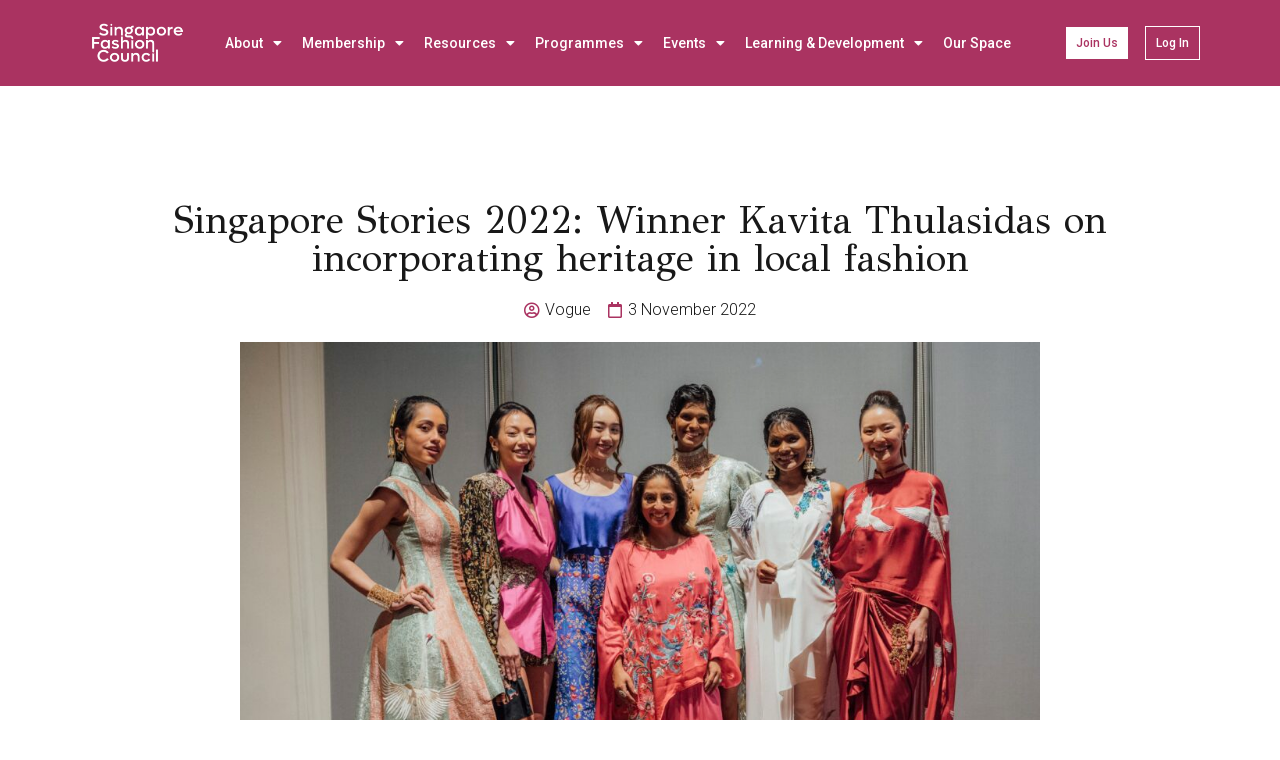

--- FILE ---
content_type: text/html; charset=UTF-8
request_url: https://www.sgfashioncouncil.org.sg/tag/asian-craftsmanship/
body_size: 19085
content:
<!doctype html>
<html dir="ltr" lang="en-US" prefix="og: https://ogp.me/ns#">
<head>
	<meta charset="UTF-8">
		<meta name="viewport" content="width=device-width, initial-scale=1">
	<link rel="profile" href="https://gmpg.org/xfn/11">
	<title>Asian Craftsmanship - Singapore Fashion Council</title>

		<!-- All in One SEO 4.7.4.2 - aioseo.com -->
		<meta name="robots" content="max-image-preview:large" />
		<link rel="canonical" href="https://www.sgfashioncouncil.org.sg/tag/asian-craftsmanship/" />
		<meta name="generator" content="All in One SEO (AIOSEO) 4.7.4.2" />
		<script type="application/ld+json" class="aioseo-schema">
			{"@context":"https:\/\/schema.org","@graph":[{"@type":"BreadcrumbList","@id":"https:\/\/www.sgfashioncouncil.org.sg\/tag\/asian-craftsmanship\/#breadcrumblist","itemListElement":[{"@type":"ListItem","@id":"https:\/\/www.sgfashioncouncil.org.sg\/#listItem","position":1,"name":"Home","item":"https:\/\/www.sgfashioncouncil.org.sg\/","nextItem":"https:\/\/www.sgfashioncouncil.org.sg\/tag\/asian-craftsmanship\/#listItem"},{"@type":"ListItem","@id":"https:\/\/www.sgfashioncouncil.org.sg\/tag\/asian-craftsmanship\/#listItem","position":2,"name":"Asian Craftsmanship","previousItem":"https:\/\/www.sgfashioncouncil.org.sg\/#listItem"}]},{"@type":"CollectionPage","@id":"https:\/\/www.sgfashioncouncil.org.sg\/tag\/asian-craftsmanship\/#collectionpage","url":"https:\/\/www.sgfashioncouncil.org.sg\/tag\/asian-craftsmanship\/","name":"Asian Craftsmanship - Singapore Fashion Council","inLanguage":"en-US","isPartOf":{"@id":"https:\/\/www.sgfashioncouncil.org.sg\/#website"},"breadcrumb":{"@id":"https:\/\/www.sgfashioncouncil.org.sg\/tag\/asian-craftsmanship\/#breadcrumblist"}},{"@type":"Organization","@id":"https:\/\/www.sgfashioncouncil.org.sg\/#organization","name":"Singapore Fashion Council","description":"Singapore Fashion Council","url":"https:\/\/www.sgfashioncouncil.org.sg\/","logo":{"@type":"ImageObject","url":"https:\/\/www.sgfashioncouncil.org.sg\/wp-content\/uploads\/2022\/10\/cropped-SFC-logo_white-e1666062821485.png","@id":"https:\/\/www.sgfashioncouncil.org.sg\/tag\/asian-craftsmanship\/#organizationLogo","width":900,"height":351},"image":{"@id":"https:\/\/www.sgfashioncouncil.org.sg\/tag\/asian-craftsmanship\/#organizationLogo"}},{"@type":"WebSite","@id":"https:\/\/www.sgfashioncouncil.org.sg\/#website","url":"https:\/\/www.sgfashioncouncil.org.sg\/","name":"Singapore Fashion Council","description":"Singapore Fashion Council","inLanguage":"en-US","publisher":{"@id":"https:\/\/www.sgfashioncouncil.org.sg\/#organization"}}]}
		</script>
		<!-- All in One SEO -->

<meta name="dlm-version" content="5.1.6"><link rel='dns-prefetch' href='//stats.wp.com' />
<link rel="alternate" type="application/rss+xml" title="Singapore Fashion Council &raquo; Feed" href="https://www.sgfashioncouncil.org.sg/feed/" />
<link rel="alternate" type="application/rss+xml" title="Singapore Fashion Council &raquo; Comments Feed" href="https://www.sgfashioncouncil.org.sg/comments/feed/" />
<link rel="alternate" type="text/calendar" title="Singapore Fashion Council &raquo; iCal Feed" href="https://www.sgfashioncouncil.org.sg/events/?ical=1" />
<link rel="alternate" type="application/rss+xml" title="Singapore Fashion Council &raquo; Asian Craftsmanship Tag Feed" href="https://www.sgfashioncouncil.org.sg/tag/asian-craftsmanship/feed/" />
<script>
window._wpemojiSettings = {"baseUrl":"https:\/\/s.w.org\/images\/core\/emoji\/15.0.3\/72x72\/","ext":".png","svgUrl":"https:\/\/s.w.org\/images\/core\/emoji\/15.0.3\/svg\/","svgExt":".svg","source":{"concatemoji":"https:\/\/www.sgfashioncouncil.org.sg\/wp-includes\/js\/wp-emoji-release.min.js?ver=6.6.4"}};
/*! This file is auto-generated */
!function(i,n){var o,s,e;function c(e){try{var t={supportTests:e,timestamp:(new Date).valueOf()};sessionStorage.setItem(o,JSON.stringify(t))}catch(e){}}function p(e,t,n){e.clearRect(0,0,e.canvas.width,e.canvas.height),e.fillText(t,0,0);var t=new Uint32Array(e.getImageData(0,0,e.canvas.width,e.canvas.height).data),r=(e.clearRect(0,0,e.canvas.width,e.canvas.height),e.fillText(n,0,0),new Uint32Array(e.getImageData(0,0,e.canvas.width,e.canvas.height).data));return t.every(function(e,t){return e===r[t]})}function u(e,t,n){switch(t){case"flag":return n(e,"\ud83c\udff3\ufe0f\u200d\u26a7\ufe0f","\ud83c\udff3\ufe0f\u200b\u26a7\ufe0f")?!1:!n(e,"\ud83c\uddfa\ud83c\uddf3","\ud83c\uddfa\u200b\ud83c\uddf3")&&!n(e,"\ud83c\udff4\udb40\udc67\udb40\udc62\udb40\udc65\udb40\udc6e\udb40\udc67\udb40\udc7f","\ud83c\udff4\u200b\udb40\udc67\u200b\udb40\udc62\u200b\udb40\udc65\u200b\udb40\udc6e\u200b\udb40\udc67\u200b\udb40\udc7f");case"emoji":return!n(e,"\ud83d\udc26\u200d\u2b1b","\ud83d\udc26\u200b\u2b1b")}return!1}function f(e,t,n){var r="undefined"!=typeof WorkerGlobalScope&&self instanceof WorkerGlobalScope?new OffscreenCanvas(300,150):i.createElement("canvas"),a=r.getContext("2d",{willReadFrequently:!0}),o=(a.textBaseline="top",a.font="600 32px Arial",{});return e.forEach(function(e){o[e]=t(a,e,n)}),o}function t(e){var t=i.createElement("script");t.src=e,t.defer=!0,i.head.appendChild(t)}"undefined"!=typeof Promise&&(o="wpEmojiSettingsSupports",s=["flag","emoji"],n.supports={everything:!0,everythingExceptFlag:!0},e=new Promise(function(e){i.addEventListener("DOMContentLoaded",e,{once:!0})}),new Promise(function(t){var n=function(){try{var e=JSON.parse(sessionStorage.getItem(o));if("object"==typeof e&&"number"==typeof e.timestamp&&(new Date).valueOf()<e.timestamp+604800&&"object"==typeof e.supportTests)return e.supportTests}catch(e){}return null}();if(!n){if("undefined"!=typeof Worker&&"undefined"!=typeof OffscreenCanvas&&"undefined"!=typeof URL&&URL.createObjectURL&&"undefined"!=typeof Blob)try{var e="postMessage("+f.toString()+"("+[JSON.stringify(s),u.toString(),p.toString()].join(",")+"));",r=new Blob([e],{type:"text/javascript"}),a=new Worker(URL.createObjectURL(r),{name:"wpTestEmojiSupports"});return void(a.onmessage=function(e){c(n=e.data),a.terminate(),t(n)})}catch(e){}c(n=f(s,u,p))}t(n)}).then(function(e){for(var t in e)n.supports[t]=e[t],n.supports.everything=n.supports.everything&&n.supports[t],"flag"!==t&&(n.supports.everythingExceptFlag=n.supports.everythingExceptFlag&&n.supports[t]);n.supports.everythingExceptFlag=n.supports.everythingExceptFlag&&!n.supports.flag,n.DOMReady=!1,n.readyCallback=function(){n.DOMReady=!0}}).then(function(){return e}).then(function(){var e;n.supports.everything||(n.readyCallback(),(e=n.source||{}).concatemoji?t(e.concatemoji):e.wpemoji&&e.twemoji&&(t(e.twemoji),t(e.wpemoji)))}))}((window,document),window._wpemojiSettings);
</script>
<link rel='stylesheet' id='premium-addons-css' href='https://www.sgfashioncouncil.org.sg/wp-content/plugins/premium-addons-for-elementor/assets/frontend/min-css/premium-addons.min.css?ver=4.10.4' media='all' />
<style id='wp-emoji-styles-inline-css'>

	img.wp-smiley, img.emoji {
		display: inline !important;
		border: none !important;
		box-shadow: none !important;
		height: 1em !important;
		width: 1em !important;
		margin: 0 0.07em !important;
		vertical-align: -0.1em !important;
		background: none !important;
		padding: 0 !important;
	}
</style>
<link rel='stylesheet' id='wp-block-library-css' href='https://www.sgfashioncouncil.org.sg/wp-includes/css/dist/block-library/style.min.css?ver=6.6.4' media='all' />
<style id='wp-block-library-inline-css'>
.has-text-align-justify{text-align:justify;}
</style>
<link rel='stylesheet' id='activecampaign-form-block-css' href='https://www.sgfashioncouncil.org.sg/wp-content/plugins/activecampaign-subscription-forms/activecampaign-form-block/build/style-index.css?ver=1731059852' media='all' />
<link rel='stylesheet' id='pdfb-style-css-css' href='https://www.sgfashioncouncil.org.sg/wp-content/plugins/pdf-block/dist/blocks.style.build.css' media='all' />
<link rel='stylesheet' id='jetpack-videopress-video-block-view-css' href='https://www.sgfashioncouncil.org.sg/wp-content/plugins/jetpack/jetpack_vendor/automattic/jetpack-videopress/build/block-editor/blocks/video/view.css?minify=false&#038;ver=34ae973733627b74a14e' media='all' />
<link rel='stylesheet' id='mediaelement-css' href='https://www.sgfashioncouncil.org.sg/wp-includes/js/mediaelement/mediaelementplayer-legacy.min.css?ver=4.2.17' media='all' />
<link rel='stylesheet' id='wp-mediaelement-css' href='https://www.sgfashioncouncil.org.sg/wp-includes/js/mediaelement/wp-mediaelement.min.css?ver=6.6.4' media='all' />
<style id='classic-theme-styles-inline-css'>
/*! This file is auto-generated */
.wp-block-button__link{color:#fff;background-color:#32373c;border-radius:9999px;box-shadow:none;text-decoration:none;padding:calc(.667em + 2px) calc(1.333em + 2px);font-size:1.125em}.wp-block-file__button{background:#32373c;color:#fff;text-decoration:none}
</style>
<style id='global-styles-inline-css'>
:root{--wp--preset--aspect-ratio--square: 1;--wp--preset--aspect-ratio--4-3: 4/3;--wp--preset--aspect-ratio--3-4: 3/4;--wp--preset--aspect-ratio--3-2: 3/2;--wp--preset--aspect-ratio--2-3: 2/3;--wp--preset--aspect-ratio--16-9: 16/9;--wp--preset--aspect-ratio--9-16: 9/16;--wp--preset--color--black: #000000;--wp--preset--color--cyan-bluish-gray: #abb8c3;--wp--preset--color--white: #ffffff;--wp--preset--color--pale-pink: #f78da7;--wp--preset--color--vivid-red: #cf2e2e;--wp--preset--color--luminous-vivid-orange: #ff6900;--wp--preset--color--luminous-vivid-amber: #fcb900;--wp--preset--color--light-green-cyan: #7bdcb5;--wp--preset--color--vivid-green-cyan: #00d084;--wp--preset--color--pale-cyan-blue: #8ed1fc;--wp--preset--color--vivid-cyan-blue: #0693e3;--wp--preset--color--vivid-purple: #9b51e0;--wp--preset--gradient--vivid-cyan-blue-to-vivid-purple: linear-gradient(135deg,rgba(6,147,227,1) 0%,rgb(155,81,224) 100%);--wp--preset--gradient--light-green-cyan-to-vivid-green-cyan: linear-gradient(135deg,rgb(122,220,180) 0%,rgb(0,208,130) 100%);--wp--preset--gradient--luminous-vivid-amber-to-luminous-vivid-orange: linear-gradient(135deg,rgba(252,185,0,1) 0%,rgba(255,105,0,1) 100%);--wp--preset--gradient--luminous-vivid-orange-to-vivid-red: linear-gradient(135deg,rgba(255,105,0,1) 0%,rgb(207,46,46) 100%);--wp--preset--gradient--very-light-gray-to-cyan-bluish-gray: linear-gradient(135deg,rgb(238,238,238) 0%,rgb(169,184,195) 100%);--wp--preset--gradient--cool-to-warm-spectrum: linear-gradient(135deg,rgb(74,234,220) 0%,rgb(151,120,209) 20%,rgb(207,42,186) 40%,rgb(238,44,130) 60%,rgb(251,105,98) 80%,rgb(254,248,76) 100%);--wp--preset--gradient--blush-light-purple: linear-gradient(135deg,rgb(255,206,236) 0%,rgb(152,150,240) 100%);--wp--preset--gradient--blush-bordeaux: linear-gradient(135deg,rgb(254,205,165) 0%,rgb(254,45,45) 50%,rgb(107,0,62) 100%);--wp--preset--gradient--luminous-dusk: linear-gradient(135deg,rgb(255,203,112) 0%,rgb(199,81,192) 50%,rgb(65,88,208) 100%);--wp--preset--gradient--pale-ocean: linear-gradient(135deg,rgb(255,245,203) 0%,rgb(182,227,212) 50%,rgb(51,167,181) 100%);--wp--preset--gradient--electric-grass: linear-gradient(135deg,rgb(202,248,128) 0%,rgb(113,206,126) 100%);--wp--preset--gradient--midnight: linear-gradient(135deg,rgb(2,3,129) 0%,rgb(40,116,252) 100%);--wp--preset--font-size--small: 13px;--wp--preset--font-size--medium: 20px;--wp--preset--font-size--large: 36px;--wp--preset--font-size--x-large: 42px;--wp--preset--spacing--20: 0.44rem;--wp--preset--spacing--30: 0.67rem;--wp--preset--spacing--40: 1rem;--wp--preset--spacing--50: 1.5rem;--wp--preset--spacing--60: 2.25rem;--wp--preset--spacing--70: 3.38rem;--wp--preset--spacing--80: 5.06rem;--wp--preset--shadow--natural: 6px 6px 9px rgba(0, 0, 0, 0.2);--wp--preset--shadow--deep: 12px 12px 50px rgba(0, 0, 0, 0.4);--wp--preset--shadow--sharp: 6px 6px 0px rgba(0, 0, 0, 0.2);--wp--preset--shadow--outlined: 6px 6px 0px -3px rgba(255, 255, 255, 1), 6px 6px rgba(0, 0, 0, 1);--wp--preset--shadow--crisp: 6px 6px 0px rgba(0, 0, 0, 1);}:where(.is-layout-flex){gap: 0.5em;}:where(.is-layout-grid){gap: 0.5em;}body .is-layout-flex{display: flex;}.is-layout-flex{flex-wrap: wrap;align-items: center;}.is-layout-flex > :is(*, div){margin: 0;}body .is-layout-grid{display: grid;}.is-layout-grid > :is(*, div){margin: 0;}:where(.wp-block-columns.is-layout-flex){gap: 2em;}:where(.wp-block-columns.is-layout-grid){gap: 2em;}:where(.wp-block-post-template.is-layout-flex){gap: 1.25em;}:where(.wp-block-post-template.is-layout-grid){gap: 1.25em;}.has-black-color{color: var(--wp--preset--color--black) !important;}.has-cyan-bluish-gray-color{color: var(--wp--preset--color--cyan-bluish-gray) !important;}.has-white-color{color: var(--wp--preset--color--white) !important;}.has-pale-pink-color{color: var(--wp--preset--color--pale-pink) !important;}.has-vivid-red-color{color: var(--wp--preset--color--vivid-red) !important;}.has-luminous-vivid-orange-color{color: var(--wp--preset--color--luminous-vivid-orange) !important;}.has-luminous-vivid-amber-color{color: var(--wp--preset--color--luminous-vivid-amber) !important;}.has-light-green-cyan-color{color: var(--wp--preset--color--light-green-cyan) !important;}.has-vivid-green-cyan-color{color: var(--wp--preset--color--vivid-green-cyan) !important;}.has-pale-cyan-blue-color{color: var(--wp--preset--color--pale-cyan-blue) !important;}.has-vivid-cyan-blue-color{color: var(--wp--preset--color--vivid-cyan-blue) !important;}.has-vivid-purple-color{color: var(--wp--preset--color--vivid-purple) !important;}.has-black-background-color{background-color: var(--wp--preset--color--black) !important;}.has-cyan-bluish-gray-background-color{background-color: var(--wp--preset--color--cyan-bluish-gray) !important;}.has-white-background-color{background-color: var(--wp--preset--color--white) !important;}.has-pale-pink-background-color{background-color: var(--wp--preset--color--pale-pink) !important;}.has-vivid-red-background-color{background-color: var(--wp--preset--color--vivid-red) !important;}.has-luminous-vivid-orange-background-color{background-color: var(--wp--preset--color--luminous-vivid-orange) !important;}.has-luminous-vivid-amber-background-color{background-color: var(--wp--preset--color--luminous-vivid-amber) !important;}.has-light-green-cyan-background-color{background-color: var(--wp--preset--color--light-green-cyan) !important;}.has-vivid-green-cyan-background-color{background-color: var(--wp--preset--color--vivid-green-cyan) !important;}.has-pale-cyan-blue-background-color{background-color: var(--wp--preset--color--pale-cyan-blue) !important;}.has-vivid-cyan-blue-background-color{background-color: var(--wp--preset--color--vivid-cyan-blue) !important;}.has-vivid-purple-background-color{background-color: var(--wp--preset--color--vivid-purple) !important;}.has-black-border-color{border-color: var(--wp--preset--color--black) !important;}.has-cyan-bluish-gray-border-color{border-color: var(--wp--preset--color--cyan-bluish-gray) !important;}.has-white-border-color{border-color: var(--wp--preset--color--white) !important;}.has-pale-pink-border-color{border-color: var(--wp--preset--color--pale-pink) !important;}.has-vivid-red-border-color{border-color: var(--wp--preset--color--vivid-red) !important;}.has-luminous-vivid-orange-border-color{border-color: var(--wp--preset--color--luminous-vivid-orange) !important;}.has-luminous-vivid-amber-border-color{border-color: var(--wp--preset--color--luminous-vivid-amber) !important;}.has-light-green-cyan-border-color{border-color: var(--wp--preset--color--light-green-cyan) !important;}.has-vivid-green-cyan-border-color{border-color: var(--wp--preset--color--vivid-green-cyan) !important;}.has-pale-cyan-blue-border-color{border-color: var(--wp--preset--color--pale-cyan-blue) !important;}.has-vivid-cyan-blue-border-color{border-color: var(--wp--preset--color--vivid-cyan-blue) !important;}.has-vivid-purple-border-color{border-color: var(--wp--preset--color--vivid-purple) !important;}.has-vivid-cyan-blue-to-vivid-purple-gradient-background{background: var(--wp--preset--gradient--vivid-cyan-blue-to-vivid-purple) !important;}.has-light-green-cyan-to-vivid-green-cyan-gradient-background{background: var(--wp--preset--gradient--light-green-cyan-to-vivid-green-cyan) !important;}.has-luminous-vivid-amber-to-luminous-vivid-orange-gradient-background{background: var(--wp--preset--gradient--luminous-vivid-amber-to-luminous-vivid-orange) !important;}.has-luminous-vivid-orange-to-vivid-red-gradient-background{background: var(--wp--preset--gradient--luminous-vivid-orange-to-vivid-red) !important;}.has-very-light-gray-to-cyan-bluish-gray-gradient-background{background: var(--wp--preset--gradient--very-light-gray-to-cyan-bluish-gray) !important;}.has-cool-to-warm-spectrum-gradient-background{background: var(--wp--preset--gradient--cool-to-warm-spectrum) !important;}.has-blush-light-purple-gradient-background{background: var(--wp--preset--gradient--blush-light-purple) !important;}.has-blush-bordeaux-gradient-background{background: var(--wp--preset--gradient--blush-bordeaux) !important;}.has-luminous-dusk-gradient-background{background: var(--wp--preset--gradient--luminous-dusk) !important;}.has-pale-ocean-gradient-background{background: var(--wp--preset--gradient--pale-ocean) !important;}.has-electric-grass-gradient-background{background: var(--wp--preset--gradient--electric-grass) !important;}.has-midnight-gradient-background{background: var(--wp--preset--gradient--midnight) !important;}.has-small-font-size{font-size: var(--wp--preset--font-size--small) !important;}.has-medium-font-size{font-size: var(--wp--preset--font-size--medium) !important;}.has-large-font-size{font-size: var(--wp--preset--font-size--large) !important;}.has-x-large-font-size{font-size: var(--wp--preset--font-size--x-large) !important;}
:where(.wp-block-post-template.is-layout-flex){gap: 1.25em;}:where(.wp-block-post-template.is-layout-grid){gap: 1.25em;}
:where(.wp-block-columns.is-layout-flex){gap: 2em;}:where(.wp-block-columns.is-layout-grid){gap: 2em;}
:root :where(.wp-block-pullquote){font-size: 1.5em;line-height: 1.6;}
</style>
<link rel='stylesheet' id='hello-elementor-css' href='https://www.sgfashioncouncil.org.sg/wp-content/themes/hello-elementor/style.min.css?ver=2.6.1' media='all' />
<link rel='stylesheet' id='hello-elementor-theme-style-css' href='https://www.sgfashioncouncil.org.sg/wp-content/themes/hello-elementor/theme.min.css?ver=2.6.1' media='all' />
<link rel='stylesheet' id='elementor-frontend-css' href='https://www.sgfashioncouncil.org.sg/wp-content/plugins/elementor/assets/css/frontend-lite.min.css?ver=3.15.2' media='all' />
<link rel='stylesheet' id='elementor-post-6-css' href='https://www.sgfashioncouncil.org.sg/wp-content/uploads/elementor/css/post-6.css?ver=1708060554' media='all' />
<link rel='stylesheet' id='elementor-icons-css' href='https://www.sgfashioncouncil.org.sg/wp-content/plugins/elementor/assets/lib/eicons/css/elementor-icons.min.css?ver=5.21.0' media='all' />
<link rel='stylesheet' id='swiper-css' href='https://www.sgfashioncouncil.org.sg/wp-content/plugins/elementor/assets/lib/swiper/css/swiper.min.css?ver=5.3.6' media='all' />
<link rel='stylesheet' id='elementor-pro-css' href='https://www.sgfashioncouncil.org.sg/wp-content/plugins/elementor-pro/assets/css/frontend-lite.min.css?ver=3.15.1' media='all' />
<link rel='stylesheet' id='elementor-global-css' href='https://www.sgfashioncouncil.org.sg/wp-content/uploads/elementor/css/global.css?ver=1708060556' media='all' />
<link rel='stylesheet' id='elementor-post-389-css' href='https://www.sgfashioncouncil.org.sg/wp-content/uploads/elementor/css/post-389.css?ver=1745997732' media='all' />
<link rel='stylesheet' id='fluentform-elementor-widget-css' href='https://www.sgfashioncouncil.org.sg/wp-content/plugins/fluentform/assets/css/fluent-forms-elementor-widget.css?ver=5.0.7' media='all' />
<link rel='stylesheet' id='elementor-post-95-css' href='https://www.sgfashioncouncil.org.sg/wp-content/uploads/elementor/css/post-95.css?ver=1741592724' media='all' />
<link rel='stylesheet' id='elementor-icons-ekiticons-css' href='https://www.sgfashioncouncil.org.sg/wp-content/plugins/elementskit-lite/modules/elementskit-icon-pack/assets/css/ekiticons.css?ver=2.9.0' media='all' />
<link rel='stylesheet' id='ekit-widget-styles-css' href='https://www.sgfashioncouncil.org.sg/wp-content/plugins/elementskit-lite/widgets/init/assets/css/widget-styles.css?ver=2.9.0' media='all' />
<link rel='stylesheet' id='ekit-responsive-css' href='https://www.sgfashioncouncil.org.sg/wp-content/plugins/elementskit-lite/widgets/init/assets/css/responsive.css?ver=2.9.0' media='all' />
<link rel='stylesheet' id='eael-general-css' href='https://www.sgfashioncouncil.org.sg/wp-content/plugins/essential-addons-for-elementor-lite/assets/front-end/css/view/general.min.css?ver=5.8.6' media='all' />
<link rel='stylesheet' id='google-fonts-1-css' href='https://fonts.googleapis.com/css?family=Roboto%3A100%2C100italic%2C200%2C200italic%2C300%2C300italic%2C400%2C400italic%2C500%2C500italic%2C600%2C600italic%2C700%2C700italic%2C800%2C800italic%2C900%2C900italic%7CGFS+Didot%3A100%2C100italic%2C200%2C200italic%2C300%2C300italic%2C400%2C400italic%2C500%2C500italic%2C600%2C600italic%2C700%2C700italic%2C800%2C800italic%2C900%2C900italic&#038;display=auto&#038;ver=6.6.4' media='all' />
<link rel='stylesheet' id='elementor-icons-shared-0-css' href='https://www.sgfashioncouncil.org.sg/wp-content/plugins/elementor/assets/lib/font-awesome/css/fontawesome.min.css?ver=5.15.3' media='all' />
<link rel='stylesheet' id='elementor-icons-fa-solid-css' href='https://www.sgfashioncouncil.org.sg/wp-content/plugins/elementor/assets/lib/font-awesome/css/solid.min.css?ver=5.15.3' media='all' />
<link rel='stylesheet' id='elementor-icons-fa-brands-css' href='https://www.sgfashioncouncil.org.sg/wp-content/plugins/elementor/assets/lib/font-awesome/css/brands.min.css?ver=5.15.3' media='all' />
<link rel='stylesheet' id='jetpack_css-css' href='https://www.sgfashioncouncil.org.sg/wp-content/plugins/jetpack/css/jetpack.css?ver=12.4.1' media='all' />
<link rel="preconnect" href="https://fonts.gstatic.com/" crossorigin><script src="https://www.sgfashioncouncil.org.sg/wp-includes/js/jquery/jquery.min.js?ver=3.7.1" id="jquery-core-js"></script>
<script src="https://www.sgfashioncouncil.org.sg/wp-includes/js/jquery/jquery-migrate.min.js?ver=3.4.1" id="jquery-migrate-js"></script>
<link rel="https://api.w.org/" href="https://www.sgfashioncouncil.org.sg/wp-json/" /><link rel="alternate" title="JSON" type="application/json" href="https://www.sgfashioncouncil.org.sg/wp-json/wp/v2/tags/38" /><link rel="EditURI" type="application/rsd+xml" title="RSD" href="https://www.sgfashioncouncil.org.sg/xmlrpc.php?rsd" />
<meta name="tec-api-version" content="v1"><meta name="tec-api-origin" content="https://www.sgfashioncouncil.org.sg"><link rel="alternate" href="https://www.sgfashioncouncil.org.sg/wp-json/tribe/events/v1/events/?tags=asian-craftsmanship" />	<style>img#wpstats{display:none}</style>
		<meta name="generator" content="Elementor 3.15.2; features: e_dom_optimization, e_optimized_assets_loading, e_optimized_css_loading, additional_custom_breakpoints; settings: css_print_method-external, google_font-enabled, font_display-auto">
<!-- Google tag (gtag.js) -->
<script async src="https://www.googletagmanager.com/gtag/js?id=G-N1HJ5461MF"></script>
<script>
  window.dataLayer = window.dataLayer || [];
  function gtag(){dataLayer.push(arguments);}
  gtag('js', new Date());

  gtag('config', 'G-N1HJ5461MF');
</script>
<link rel="icon" href="https://www.sgfashioncouncil.org.sg/wp-content/uploads/2022/10/cropped-Favicon-32x32.png" sizes="32x32" />
<link rel="icon" href="https://www.sgfashioncouncil.org.sg/wp-content/uploads/2022/10/cropped-Favicon-192x192.png" sizes="192x192" />
<link rel="apple-touch-icon" href="https://www.sgfashioncouncil.org.sg/wp-content/uploads/2022/10/cropped-Favicon-180x180.png" />
<meta name="msapplication-TileImage" content="https://www.sgfashioncouncil.org.sg/wp-content/uploads/2022/10/cropped-Favicon-270x270.png" />
		<style id="wp-custom-css">
			.elementor-nav-menu--main .menu-signup, .menu-login {
	align-items: center;
}

.elementor-nav-menu--main .menu-signup.menu-item a.elementor-item {
		color: #ffffff;
		background-color: #AA3361; 
		padding-top: 10px !important;
    padding-bottom: 10px !important;
		border-radius: 0px; 	
		border: solid #ffffff 1px; 
		max-height: 40px; 	
	}

.elementor-nav-menu--main .menu-login.menu-item a.elementor-item {
		color: #AA3361!important;;
	fill: #AA3361;
		background-color: #fff; 
		padding-top: 10px !important;
    padding-bottom: 10px !important;
		border-radius: 0px; 	
		border: solid #ffffff 1px; 
		max-height: 40px;
		margin-left: 1rem
	}

.elementor-post__card .elementor-post__read-more-wrapper {
	 margin-top: auto;
  align-self: flex-start !important;
}		</style>
		</head>
<body class="archive tag tag-asian-craftsmanship tag-38 wp-custom-logo tribe-no-js elementor-default elementor-kit-6">


<a class="skip-link screen-reader-text" href="#content">
	Skip to content</a>

		<div data-elementor-type="header" data-elementor-id="389" class="elementor elementor-389 elementor-location-header" data-elementor-post-type="elementor_library">
						<div data-particle_enable="false" data-particle-mobile-disabled="false" class="elementor-element elementor-element-7f33f1d e-flex e-con-boxed e-con" data-id="7f33f1d" data-element_type="container" data-settings="{&quot;background_background&quot;:&quot;classic&quot;,&quot;content_width&quot;:&quot;boxed&quot;}">
					<div class="e-con-inner">
		<div data-particle_enable="false" data-particle-mobile-disabled="false" class="elementor-element elementor-element-8195460 e-con-full e-flex e-con" data-id="8195460" data-element_type="container" data-settings="{&quot;content_width&quot;:&quot;full&quot;}">
				<div class="elementor-element elementor-element-ee37be0 elementor-widget elementor-widget-theme-site-logo elementor-widget-image" data-id="ee37be0" data-element_type="widget" data-widget_type="theme-site-logo.default">
				<div class="elementor-widget-container">
			<style>/*! elementor - v3.15.0 - 09-08-2023 */
.elementor-widget-image{text-align:center}.elementor-widget-image a{display:inline-block}.elementor-widget-image a img[src$=".svg"]{width:48px}.elementor-widget-image img{vertical-align:middle;display:inline-block}</style>								<a href="https://www.sgfashioncouncil.org.sg">
			<img width="900" height="351" src="https://www.sgfashioncouncil.org.sg/wp-content/uploads/2022/10/cropped-SFC-logo_white-e1666062821485.png" class="attachment-full size-full wp-image-7768" alt="" srcset="https://www.sgfashioncouncil.org.sg/wp-content/uploads/2022/10/cropped-SFC-logo_white-e1666062821485.png 900w, https://www.sgfashioncouncil.org.sg/wp-content/uploads/2022/10/cropped-SFC-logo_white-e1666062821485-300x117.png 300w, https://www.sgfashioncouncil.org.sg/wp-content/uploads/2022/10/cropped-SFC-logo_white-e1666062821485-768x300.png 768w" sizes="(max-width: 900px) 100vw, 900px" />				</a>
											</div>
				</div>
				</div>
		<div data-particle_enable="false" data-particle-mobile-disabled="false" class="elementor-element elementor-element-c4b0fd5 e-con-full e-flex e-con" data-id="c4b0fd5" data-element_type="container" data-settings="{&quot;content_width&quot;:&quot;full&quot;}">
				<div class="elementor-element elementor-element-368d4e2 elementor-nav-menu--stretch elementor-nav-menu--dropdown-tablet elementor-nav-menu__text-align-aside elementor-nav-menu--toggle elementor-nav-menu--burger elementor-widget elementor-widget-nav-menu" data-id="368d4e2" data-element_type="widget" data-settings="{&quot;full_width&quot;:&quot;stretch&quot;,&quot;layout&quot;:&quot;horizontal&quot;,&quot;submenu_icon&quot;:{&quot;value&quot;:&quot;&lt;i class=\&quot;fas fa-caret-down\&quot;&gt;&lt;\/i&gt;&quot;,&quot;library&quot;:&quot;fa-solid&quot;},&quot;toggle&quot;:&quot;burger&quot;}" data-widget_type="nav-menu.default">
				<div class="elementor-widget-container">
			<link rel="stylesheet" href="https://www.sgfashioncouncil.org.sg/wp-content/plugins/elementor-pro/assets/css/widget-nav-menu.min.css">			<nav class="elementor-nav-menu--main elementor-nav-menu__container elementor-nav-menu--layout-horizontal e--pointer-underline e--animation-fade">
				<ul id="menu-1-368d4e2" class="elementor-nav-menu"><li class="menu-item menu-item-type-post_type menu-item-object-page menu-item-has-children menu-item-82"><a href="https://www.sgfashioncouncil.org.sg/about/" class="elementor-item">About</a>
<ul class="sub-menu elementor-nav-menu--dropdown">
	<li class="menu-item menu-item-type-post_type menu-item-object-page menu-item-1947"><a href="https://www.sgfashioncouncil.org.sg/vision-mission/" class="elementor-sub-item">Vision &#038; Mission</a></li>
	<li class="menu-item menu-item-type-post_type menu-item-object-page menu-item-11819"><a href="https://www.sgfashioncouncil.org.sg/career/" class="elementor-sub-item">Career</a></li>
	<li class="menu-item menu-item-type-post_type menu-item-object-page menu-item-has-children menu-item-307"><a href="https://www.sgfashioncouncil.org.sg/strategic-pillars/" class="elementor-sub-item">Strategic Pillars</a>
	<ul class="sub-menu elementor-nav-menu--dropdown">
		<li class="menu-item menu-item-type-post_type menu-item-object-page menu-item-14007"><a href="https://www.sgfashioncouncil.org.sg/industry-development/" class="elementor-sub-item">Industry Development</a></li>
		<li class="menu-item menu-item-type-post_type menu-item-object-page menu-item-14006"><a href="https://www.sgfashioncouncil.org.sg/partnership-engagement-internationalisation/" class="elementor-sub-item">Partnership, Engagement &amp; Internationalisation</a></li>
		<li class="menu-item menu-item-type-post_type menu-item-object-page menu-item-313"><a href="https://www.sgfashioncouncil.org.sg/sustainability/" class="elementor-sub-item">Sustainability</a></li>
		<li class="menu-item menu-item-type-post_type menu-item-object-page menu-item-314"><a href="https://www.sgfashioncouncil.org.sg/innovation-technology/" class="elementor-sub-item">Innovation &#038; Technology</a></li>
		<li class="menu-item menu-item-type-post_type menu-item-object-page menu-item-14025"><a href="https://www.sgfashioncouncil.org.sg/the-cocoon-space/" class="elementor-sub-item">The Cocoon Space</a></li>
		<li class="menu-item menu-item-type-post_type menu-item-object-page menu-item-12898"><a href="https://www.sgfashioncouncil.org.sg/retail/" class="elementor-sub-item">Retail</a></li>
	</ul>
</li>
	<li class="menu-item menu-item-type-post_type menu-item-object-page menu-item-308"><a href="https://www.sgfashioncouncil.org.sg/council/" class="elementor-sub-item">SFC Leadership</a></li>
	<li class="menu-item menu-item-type-post_type menu-item-object-page menu-item-309"><a href="https://www.sgfashioncouncil.org.sg/secretariat/" class="elementor-sub-item">Secretariat</a></li>
	<li class="menu-item menu-item-type-post_type menu-item-object-page menu-item-310"><a href="https://www.sgfashioncouncil.org.sg/constitution/" class="elementor-sub-item">Constitution</a></li>
	<li class="menu-item menu-item-type-post_type menu-item-object-page menu-item-311"><a href="https://www.sgfashioncouncil.org.sg/annual-reports/" class="elementor-sub-item">Annual Reports</a></li>
	<li class="menu-item menu-item-type-post_type menu-item-object-page menu-item-has-children menu-item-89"><a href="https://www.sgfashioncouncil.org.sg/newsroom/" class="elementor-sub-item">Newsroom</a>
	<ul class="sub-menu elementor-nav-menu--dropdown">
		<li class="menu-item menu-item-type-post_type menu-item-object-page menu-item-3263"><a href="https://www.sgfashioncouncil.org.sg/in-the-news/" class="elementor-sub-item">In the News</a></li>
		<li class="menu-item menu-item-type-post_type menu-item-object-page menu-item-3262"><a href="https://www.sgfashioncouncil.org.sg/press-releases/" class="elementor-sub-item">Press Releases</a></li>
	</ul>
</li>
</ul>
</li>
<li class="menu-item menu-item-type-post_type menu-item-object-page menu-item-has-children menu-item-2753"><a href="https://www.sgfashioncouncil.org.sg/membership/" class="elementor-item">Membership</a>
<ul class="sub-menu elementor-nav-menu--dropdown">
	<li class="menu-item menu-item-type-post_type menu-item-object-page menu-item-315"><a href="https://www.sgfashioncouncil.org.sg/membership-tier/" class="elementor-sub-item">Membership Tier</a></li>
	<li class="menu-item menu-item-type-post_type menu-item-object-page menu-item-2752"><a href="https://www.sgfashioncouncil.org.sg/membership-benefits/" class="elementor-sub-item">Membership Benefits</a></li>
	<li class="menu-item menu-item-type-custom menu-item-object-custom menu-item-11415"><a target="_blank" rel="noopener" href="https://community.sgfashioncouncil.org.sg/signupPage" class="elementor-sub-item">Join Us</a></li>
	<li class="menu-item menu-item-type-post_type menu-item-object-page menu-item-317"><a href="https://www.sgfashioncouncil.org.sg/members-directory/" class="elementor-sub-item">Members Directory</a></li>
</ul>
</li>
<li class="menu-item menu-item-type-custom menu-item-object-custom menu-item-has-children menu-item-5365"><a href="#" class="elementor-item elementor-item-anchor">Resources</a>
<ul class="sub-menu elementor-nav-menu--dropdown">
	<li class="menu-item menu-item-type-post_type menu-item-object-page menu-item-2804"><a href="https://www.sgfashioncouncil.org.sg/industry-insights/" class="elementor-sub-item">Industry Insights</a></li>
	<li class="menu-item menu-item-type-post_type menu-item-object-page menu-item-2296"><a href="https://www.sgfashioncouncil.org.sg/fashion-resource-list/" class="elementor-sub-item">Fashion Resource List</a></li>
	<li class="menu-item menu-item-type-post_type menu-item-object-page menu-item-320"><a href="https://www.sgfashioncouncil.org.sg/digital-resources/" class="elementor-sub-item">Digital Resources</a></li>
</ul>
</li>
<li class="menu-item menu-item-type-custom menu-item-object-custom menu-item-has-children menu-item-5368"><a href="#" class="elementor-item elementor-item-anchor">Programmes</a>
<ul class="sub-menu elementor-nav-menu--dropdown">
	<li class="menu-item menu-item-type-custom menu-item-object-custom menu-item-13517"><a href="https://www.tbfisfc.org/" class="elementor-sub-item">The Bridge Fashion Innovator Programme</a></li>
	<li class="menu-item menu-item-type-post_type menu-item-object-page menu-item-has-children menu-item-2120"><a href="https://www.sgfashioncouncil.org.sg/fashion-sustainability-programme/" class="elementor-sub-item">Fashion Sustainability Programme</a>
	<ul class="sub-menu elementor-nav-menu--dropdown">
		<li class="menu-item menu-item-type-post_type menu-item-object-page menu-item-2121"><a href="https://www.sgfashioncouncil.org.sg/sustainability-innovation/" class="elementor-sub-item">Sustainability Innovation</a></li>
		<li class="menu-item menu-item-type-post_type menu-item-object-page menu-item-327"><a href="https://www.sgfashioncouncil.org.sg/sustainability-pledge/" class="elementor-sub-item">Sustainability Pledge</a></li>
		<li class="menu-item menu-item-type-post_type menu-item-object-page menu-item-2122"><a href="https://www.sgfashioncouncil.org.sg/zero-fashion-waste-initiative/" class="elementor-sub-item">Zero Fashion Waste Initiative</a></li>
	</ul>
</li>
	<li class="menu-item menu-item-type-post_type menu-item-object-page menu-item-has-children menu-item-328"><a href="https://www.sgfashioncouncil.org.sg/go-to-market/" class="elementor-sub-item">Go-To-Market</a>
	<ul class="sub-menu elementor-nav-menu--dropdown">
		<li class="menu-item menu-item-type-custom menu-item-object-custom menu-item-1036"><a target="_blank" rel="noopener" href="https://www.designorchard.sg/" class="elementor-sub-item">Design Orchard</a></li>
		<li class="menu-item menu-item-type-post_type menu-item-object-page menu-item-332"><a href="https://www.sgfashioncouncil.org.sg/trunk-shows/" class="elementor-sub-item">Trunk Shows</a></li>
		<li class="menu-item menu-item-type-post_type menu-item-object-page menu-item-333"><a href="https://www.sgfashioncouncil.org.sg/red-letter-sale/" class="elementor-sub-item">Red Letter Sale</a></li>
	</ul>
</li>
	<li class="menu-item menu-item-type-post_type menu-item-object-page menu-item-329"><a href="https://www.sgfashioncouncil.org.sg/internationalisation/" class="elementor-sub-item">Trade Shows &amp; Sourcing Trip</a></li>
</ul>
</li>
<li class="menu-item menu-item-type-custom menu-item-object-custom menu-item-has-children menu-item-5369"><a href="#" class="elementor-item elementor-item-anchor">Events</a>
<ul class="sub-menu elementor-nav-menu--dropdown">
	<li class="menu-item menu-item-type-custom menu-item-object-custom menu-item-12814"><a href="https://www.sgfashioncouncil.org.sg/wp-content/uploads/2025/01/Calendar-of-Events-2025-1.pdf" class="elementor-sub-item">Calendar of Events</a></li>
	<li class="menu-item menu-item-type-custom menu-item-object-custom menu-item-11299"><a href="https://community.sgfashioncouncil.org.sg/upcomingEvents" class="elementor-sub-item">Upcoming Events</a></li>
	<li class="menu-item menu-item-type-post_type menu-item-object-page menu-item-339"><a href="https://www.sgfashioncouncil.org.sg/calendar-of-events/" class="elementor-sub-item">Past Events</a></li>
	<li class="menu-item menu-item-type-post_type menu-item-object-page menu-item-343"><a href="https://www.sgfashioncouncil.org.sg/industry-talks-panels/" class="elementor-sub-item">Industry Talks</a></li>
	<li class="menu-item menu-item-type-custom menu-item-object-custom menu-item-1784"><a target="_blank" rel="noopener" href="https://singapore-stories.com/" class="elementor-sub-item">Singapore Stories</a></li>
	<li class="menu-item menu-item-type-post_type menu-item-object-page menu-item-has-children menu-item-342"><a href="https://www.sgfashioncouncil.org.sg/sustainability-summit/" class="elementor-sub-item">Summit</a>
	<ul class="sub-menu elementor-nav-menu--dropdown">
		<li class="menu-item menu-item-type-post_type menu-item-object-page menu-item-13889"><a href="https://www.sgfashioncouncil.org.sg/be-the-change-summit-2025/" class="elementor-sub-item">Be the Change Summit 2025</a></li>
		<li class="menu-item menu-item-type-post_type menu-item-object-page menu-item-12454"><a href="https://www.sgfashioncouncil.org.sg/be-the-change-summit-2024/" class="elementor-sub-item">Be the Change Summit 2024</a></li>
		<li class="menu-item menu-item-type-post_type menu-item-object-page menu-item-10858"><a href="https://www.sgfashioncouncil.org.sg/be-the-change-summit-2023/" class="elementor-sub-item">Be the Change Summit 2023</a></li>
		<li class="menu-item menu-item-type-post_type menu-item-object-page menu-item-10857"><a href="https://www.sgfashioncouncil.org.sg/sustainability-summit-2022/" class="elementor-sub-item">Sustainability Summit 2022</a></li>
	</ul>
</li>
	<li class="menu-item menu-item-type-post_type menu-item-object-page menu-item-341"><a href="https://www.sgfashioncouncil.org.sg/techlink/" class="elementor-sub-item">Tech Link</a></li>
</ul>
</li>
<li class="menu-item menu-item-type-post_type menu-item-object-page menu-item-has-children menu-item-322"><a href="https://www.sgfashioncouncil.org.sg/training-development/" class="elementor-item">Learning &#038; Development</a>
<ul class="sub-menu elementor-nav-menu--dropdown">
	<li class="menu-item menu-item-type-custom menu-item-object-custom menu-item-12980"><a href="https://www.sgfashioncouncil.org.sg/wp-content/uploads/2025/05/Insight-Circuit-Seminars-2025.pdf" class="elementor-sub-item">Seminar Series</a></li>
	<li class="menu-item menu-item-type-post_type menu-item-object-page menu-item-11455"><a href="https://www.sgfashioncouncil.org.sg/scholarships/" class="elementor-sub-item">Scholarships</a></li>
</ul>
</li>
<li class="menu-item menu-item-type-post_type menu-item-object-page menu-item-13671"><a href="https://www.sgfashioncouncil.org.sg/our-space/" class="elementor-item">Our Space</a></li>
</ul>			</nav>
					<div class="elementor-menu-toggle" role="button" tabindex="0" aria-label="Menu Toggle" aria-expanded="false">
			<i aria-hidden="true" role="presentation" class="elementor-menu-toggle__icon--open eicon-menu-bar"></i><i aria-hidden="true" role="presentation" class="elementor-menu-toggle__icon--close eicon-close"></i>			<span class="elementor-screen-only">Menu</span>
		</div>
					<nav class="elementor-nav-menu--dropdown elementor-nav-menu__container" aria-hidden="true">
				<ul id="menu-2-368d4e2" class="elementor-nav-menu"><li class="menu-item menu-item-type-post_type menu-item-object-page menu-item-has-children menu-item-82"><a href="https://www.sgfashioncouncil.org.sg/about/" class="elementor-item" tabindex="-1">About</a>
<ul class="sub-menu elementor-nav-menu--dropdown">
	<li class="menu-item menu-item-type-post_type menu-item-object-page menu-item-1947"><a href="https://www.sgfashioncouncil.org.sg/vision-mission/" class="elementor-sub-item" tabindex="-1">Vision &#038; Mission</a></li>
	<li class="menu-item menu-item-type-post_type menu-item-object-page menu-item-11819"><a href="https://www.sgfashioncouncil.org.sg/career/" class="elementor-sub-item" tabindex="-1">Career</a></li>
	<li class="menu-item menu-item-type-post_type menu-item-object-page menu-item-has-children menu-item-307"><a href="https://www.sgfashioncouncil.org.sg/strategic-pillars/" class="elementor-sub-item" tabindex="-1">Strategic Pillars</a>
	<ul class="sub-menu elementor-nav-menu--dropdown">
		<li class="menu-item menu-item-type-post_type menu-item-object-page menu-item-14007"><a href="https://www.sgfashioncouncil.org.sg/industry-development/" class="elementor-sub-item" tabindex="-1">Industry Development</a></li>
		<li class="menu-item menu-item-type-post_type menu-item-object-page menu-item-14006"><a href="https://www.sgfashioncouncil.org.sg/partnership-engagement-internationalisation/" class="elementor-sub-item" tabindex="-1">Partnership, Engagement &amp; Internationalisation</a></li>
		<li class="menu-item menu-item-type-post_type menu-item-object-page menu-item-313"><a href="https://www.sgfashioncouncil.org.sg/sustainability/" class="elementor-sub-item" tabindex="-1">Sustainability</a></li>
		<li class="menu-item menu-item-type-post_type menu-item-object-page menu-item-314"><a href="https://www.sgfashioncouncil.org.sg/innovation-technology/" class="elementor-sub-item" tabindex="-1">Innovation &#038; Technology</a></li>
		<li class="menu-item menu-item-type-post_type menu-item-object-page menu-item-14025"><a href="https://www.sgfashioncouncil.org.sg/the-cocoon-space/" class="elementor-sub-item" tabindex="-1">The Cocoon Space</a></li>
		<li class="menu-item menu-item-type-post_type menu-item-object-page menu-item-12898"><a href="https://www.sgfashioncouncil.org.sg/retail/" class="elementor-sub-item" tabindex="-1">Retail</a></li>
	</ul>
</li>
	<li class="menu-item menu-item-type-post_type menu-item-object-page menu-item-308"><a href="https://www.sgfashioncouncil.org.sg/council/" class="elementor-sub-item" tabindex="-1">SFC Leadership</a></li>
	<li class="menu-item menu-item-type-post_type menu-item-object-page menu-item-309"><a href="https://www.sgfashioncouncil.org.sg/secretariat/" class="elementor-sub-item" tabindex="-1">Secretariat</a></li>
	<li class="menu-item menu-item-type-post_type menu-item-object-page menu-item-310"><a href="https://www.sgfashioncouncil.org.sg/constitution/" class="elementor-sub-item" tabindex="-1">Constitution</a></li>
	<li class="menu-item menu-item-type-post_type menu-item-object-page menu-item-311"><a href="https://www.sgfashioncouncil.org.sg/annual-reports/" class="elementor-sub-item" tabindex="-1">Annual Reports</a></li>
	<li class="menu-item menu-item-type-post_type menu-item-object-page menu-item-has-children menu-item-89"><a href="https://www.sgfashioncouncil.org.sg/newsroom/" class="elementor-sub-item" tabindex="-1">Newsroom</a>
	<ul class="sub-menu elementor-nav-menu--dropdown">
		<li class="menu-item menu-item-type-post_type menu-item-object-page menu-item-3263"><a href="https://www.sgfashioncouncil.org.sg/in-the-news/" class="elementor-sub-item" tabindex="-1">In the News</a></li>
		<li class="menu-item menu-item-type-post_type menu-item-object-page menu-item-3262"><a href="https://www.sgfashioncouncil.org.sg/press-releases/" class="elementor-sub-item" tabindex="-1">Press Releases</a></li>
	</ul>
</li>
</ul>
</li>
<li class="menu-item menu-item-type-post_type menu-item-object-page menu-item-has-children menu-item-2753"><a href="https://www.sgfashioncouncil.org.sg/membership/" class="elementor-item" tabindex="-1">Membership</a>
<ul class="sub-menu elementor-nav-menu--dropdown">
	<li class="menu-item menu-item-type-post_type menu-item-object-page menu-item-315"><a href="https://www.sgfashioncouncil.org.sg/membership-tier/" class="elementor-sub-item" tabindex="-1">Membership Tier</a></li>
	<li class="menu-item menu-item-type-post_type menu-item-object-page menu-item-2752"><a href="https://www.sgfashioncouncil.org.sg/membership-benefits/" class="elementor-sub-item" tabindex="-1">Membership Benefits</a></li>
	<li class="menu-item menu-item-type-custom menu-item-object-custom menu-item-11415"><a target="_blank" rel="noopener" href="https://community.sgfashioncouncil.org.sg/signupPage" class="elementor-sub-item" tabindex="-1">Join Us</a></li>
	<li class="menu-item menu-item-type-post_type menu-item-object-page menu-item-317"><a href="https://www.sgfashioncouncil.org.sg/members-directory/" class="elementor-sub-item" tabindex="-1">Members Directory</a></li>
</ul>
</li>
<li class="menu-item menu-item-type-custom menu-item-object-custom menu-item-has-children menu-item-5365"><a href="#" class="elementor-item elementor-item-anchor" tabindex="-1">Resources</a>
<ul class="sub-menu elementor-nav-menu--dropdown">
	<li class="menu-item menu-item-type-post_type menu-item-object-page menu-item-2804"><a href="https://www.sgfashioncouncil.org.sg/industry-insights/" class="elementor-sub-item" tabindex="-1">Industry Insights</a></li>
	<li class="menu-item menu-item-type-post_type menu-item-object-page menu-item-2296"><a href="https://www.sgfashioncouncil.org.sg/fashion-resource-list/" class="elementor-sub-item" tabindex="-1">Fashion Resource List</a></li>
	<li class="menu-item menu-item-type-post_type menu-item-object-page menu-item-320"><a href="https://www.sgfashioncouncil.org.sg/digital-resources/" class="elementor-sub-item" tabindex="-1">Digital Resources</a></li>
</ul>
</li>
<li class="menu-item menu-item-type-custom menu-item-object-custom menu-item-has-children menu-item-5368"><a href="#" class="elementor-item elementor-item-anchor" tabindex="-1">Programmes</a>
<ul class="sub-menu elementor-nav-menu--dropdown">
	<li class="menu-item menu-item-type-custom menu-item-object-custom menu-item-13517"><a href="https://www.tbfisfc.org/" class="elementor-sub-item" tabindex="-1">The Bridge Fashion Innovator Programme</a></li>
	<li class="menu-item menu-item-type-post_type menu-item-object-page menu-item-has-children menu-item-2120"><a href="https://www.sgfashioncouncil.org.sg/fashion-sustainability-programme/" class="elementor-sub-item" tabindex="-1">Fashion Sustainability Programme</a>
	<ul class="sub-menu elementor-nav-menu--dropdown">
		<li class="menu-item menu-item-type-post_type menu-item-object-page menu-item-2121"><a href="https://www.sgfashioncouncil.org.sg/sustainability-innovation/" class="elementor-sub-item" tabindex="-1">Sustainability Innovation</a></li>
		<li class="menu-item menu-item-type-post_type menu-item-object-page menu-item-327"><a href="https://www.sgfashioncouncil.org.sg/sustainability-pledge/" class="elementor-sub-item" tabindex="-1">Sustainability Pledge</a></li>
		<li class="menu-item menu-item-type-post_type menu-item-object-page menu-item-2122"><a href="https://www.sgfashioncouncil.org.sg/zero-fashion-waste-initiative/" class="elementor-sub-item" tabindex="-1">Zero Fashion Waste Initiative</a></li>
	</ul>
</li>
	<li class="menu-item menu-item-type-post_type menu-item-object-page menu-item-has-children menu-item-328"><a href="https://www.sgfashioncouncil.org.sg/go-to-market/" class="elementor-sub-item" tabindex="-1">Go-To-Market</a>
	<ul class="sub-menu elementor-nav-menu--dropdown">
		<li class="menu-item menu-item-type-custom menu-item-object-custom menu-item-1036"><a target="_blank" rel="noopener" href="https://www.designorchard.sg/" class="elementor-sub-item" tabindex="-1">Design Orchard</a></li>
		<li class="menu-item menu-item-type-post_type menu-item-object-page menu-item-332"><a href="https://www.sgfashioncouncil.org.sg/trunk-shows/" class="elementor-sub-item" tabindex="-1">Trunk Shows</a></li>
		<li class="menu-item menu-item-type-post_type menu-item-object-page menu-item-333"><a href="https://www.sgfashioncouncil.org.sg/red-letter-sale/" class="elementor-sub-item" tabindex="-1">Red Letter Sale</a></li>
	</ul>
</li>
	<li class="menu-item menu-item-type-post_type menu-item-object-page menu-item-329"><a href="https://www.sgfashioncouncil.org.sg/internationalisation/" class="elementor-sub-item" tabindex="-1">Trade Shows &amp; Sourcing Trip</a></li>
</ul>
</li>
<li class="menu-item menu-item-type-custom menu-item-object-custom menu-item-has-children menu-item-5369"><a href="#" class="elementor-item elementor-item-anchor" tabindex="-1">Events</a>
<ul class="sub-menu elementor-nav-menu--dropdown">
	<li class="menu-item menu-item-type-custom menu-item-object-custom menu-item-12814"><a href="https://www.sgfashioncouncil.org.sg/wp-content/uploads/2025/01/Calendar-of-Events-2025-1.pdf" class="elementor-sub-item" tabindex="-1">Calendar of Events</a></li>
	<li class="menu-item menu-item-type-custom menu-item-object-custom menu-item-11299"><a href="https://community.sgfashioncouncil.org.sg/upcomingEvents" class="elementor-sub-item" tabindex="-1">Upcoming Events</a></li>
	<li class="menu-item menu-item-type-post_type menu-item-object-page menu-item-339"><a href="https://www.sgfashioncouncil.org.sg/calendar-of-events/" class="elementor-sub-item" tabindex="-1">Past Events</a></li>
	<li class="menu-item menu-item-type-post_type menu-item-object-page menu-item-343"><a href="https://www.sgfashioncouncil.org.sg/industry-talks-panels/" class="elementor-sub-item" tabindex="-1">Industry Talks</a></li>
	<li class="menu-item menu-item-type-custom menu-item-object-custom menu-item-1784"><a target="_blank" rel="noopener" href="https://singapore-stories.com/" class="elementor-sub-item" tabindex="-1">Singapore Stories</a></li>
	<li class="menu-item menu-item-type-post_type menu-item-object-page menu-item-has-children menu-item-342"><a href="https://www.sgfashioncouncil.org.sg/sustainability-summit/" class="elementor-sub-item" tabindex="-1">Summit</a>
	<ul class="sub-menu elementor-nav-menu--dropdown">
		<li class="menu-item menu-item-type-post_type menu-item-object-page menu-item-13889"><a href="https://www.sgfashioncouncil.org.sg/be-the-change-summit-2025/" class="elementor-sub-item" tabindex="-1">Be the Change Summit 2025</a></li>
		<li class="menu-item menu-item-type-post_type menu-item-object-page menu-item-12454"><a href="https://www.sgfashioncouncil.org.sg/be-the-change-summit-2024/" class="elementor-sub-item" tabindex="-1">Be the Change Summit 2024</a></li>
		<li class="menu-item menu-item-type-post_type menu-item-object-page menu-item-10858"><a href="https://www.sgfashioncouncil.org.sg/be-the-change-summit-2023/" class="elementor-sub-item" tabindex="-1">Be the Change Summit 2023</a></li>
		<li class="menu-item menu-item-type-post_type menu-item-object-page menu-item-10857"><a href="https://www.sgfashioncouncil.org.sg/sustainability-summit-2022/" class="elementor-sub-item" tabindex="-1">Sustainability Summit 2022</a></li>
	</ul>
</li>
	<li class="menu-item menu-item-type-post_type menu-item-object-page menu-item-341"><a href="https://www.sgfashioncouncil.org.sg/techlink/" class="elementor-sub-item" tabindex="-1">Tech Link</a></li>
</ul>
</li>
<li class="menu-item menu-item-type-post_type menu-item-object-page menu-item-has-children menu-item-322"><a href="https://www.sgfashioncouncil.org.sg/training-development/" class="elementor-item" tabindex="-1">Learning &#038; Development</a>
<ul class="sub-menu elementor-nav-menu--dropdown">
	<li class="menu-item menu-item-type-custom menu-item-object-custom menu-item-12980"><a href="https://www.sgfashioncouncil.org.sg/wp-content/uploads/2025/05/Insight-Circuit-Seminars-2025.pdf" class="elementor-sub-item" tabindex="-1">Seminar Series</a></li>
	<li class="menu-item menu-item-type-post_type menu-item-object-page menu-item-11455"><a href="https://www.sgfashioncouncil.org.sg/scholarships/" class="elementor-sub-item" tabindex="-1">Scholarships</a></li>
</ul>
</li>
<li class="menu-item menu-item-type-post_type menu-item-object-page menu-item-13671"><a href="https://www.sgfashioncouncil.org.sg/our-space/" class="elementor-item" tabindex="-1">Our Space</a></li>
</ul>			</nav>
				</div>
				</div>
				</div>
		<div data-particle_enable="false" data-particle-mobile-disabled="false" class="elementor-element elementor-element-b080acb e-con-full e-flex e-con" data-id="b080acb" data-element_type="container" data-settings="{&quot;content_width&quot;:&quot;full&quot;}">
				<div class="elementor-element elementor-element-ba77afd elementor-align-center elementor-widget__width-inherit elementor-widget-tablet__width-inherit elementor-mobile-align-center elementor-widget elementor-widget-button" data-id="ba77afd" data-element_type="widget" data-widget_type="button.default">
				<div class="elementor-widget-container">
					<div class="elementor-button-wrapper">
			<a class="elementor-button elementor-button-link elementor-size-sm" href="https://community.sgfashioncouncil.org.sg/login" target="_blank">
						<span class="elementor-button-content-wrapper">
						<span class="elementor-button-text">Log In</span>
		</span>
					</a>
		</div>
				</div>
				</div>
				</div>
		<div data-particle_enable="false" data-particle-mobile-disabled="false" class="elementor-element elementor-element-8461b41 e-con-full e-flex e-con" data-id="8461b41" data-element_type="container" data-settings="{&quot;content_width&quot;:&quot;full&quot;}">
				<div class="elementor-element elementor-element-79ca799 elementor-align-center elementor-widget__width-inherit elementor-widget-tablet__width-inherit elementor-mobile-align-center elementor-widget elementor-widget-button" data-id="79ca799" data-element_type="widget" data-widget_type="button.default">
				<div class="elementor-widget-container">
					<div class="elementor-button-wrapper">
			<a class="elementor-button elementor-button-link elementor-size-sm" href="https://community.sgfashioncouncil.org.sg/signupPage" target="_blank">
						<span class="elementor-button-content-wrapper">
						<span class="elementor-button-text">Join Us</span>
		</span>
					</a>
		</div>
				</div>
				</div>
				</div>
					</div>
				</div>
						</div>
			<main class="eb-fullwidth-container" style="width: 100%;">
		<div class="eb-fullwidth-content-wrapper">
			
														<div data-elementor-type="wp-post" data-elementor-id="8758" class="elementor elementor-8758" data-elementor-post-type="post">
									<section data-particle_enable="false" data-particle-mobile-disabled="false" class="elementor-section elementor-top-section elementor-element elementor-element-4f17554b elementor-section-boxed elementor-section-height-default elementor-section-height-default" data-id="4f17554b" data-element_type="section">
						<div class="elementor-container elementor-column-gap-default">
					<div class="elementor-column elementor-col-100 elementor-top-column elementor-element elementor-element-7c9acef7" data-id="7c9acef7" data-element_type="column">
			<div class="elementor-widget-wrap elementor-element-populated">
								<div class="elementor-element elementor-element-45d3bf1a elementor-widget elementor-widget-text-editor" data-id="45d3bf1a" data-element_type="widget" data-widget_type="text-editor.default">
				<div class="elementor-widget-container">
			<style>/*! elementor - v3.15.0 - 09-08-2023 */
.elementor-widget-text-editor.elementor-drop-cap-view-stacked .elementor-drop-cap{background-color:#69727d;color:#fff}.elementor-widget-text-editor.elementor-drop-cap-view-framed .elementor-drop-cap{color:#69727d;border:3px solid;background-color:transparent}.elementor-widget-text-editor:not(.elementor-drop-cap-view-default) .elementor-drop-cap{margin-top:8px}.elementor-widget-text-editor:not(.elementor-drop-cap-view-default) .elementor-drop-cap-letter{width:1em;height:1em}.elementor-widget-text-editor .elementor-drop-cap{float:left;text-align:center;line-height:1;font-size:50px}.elementor-widget-text-editor .elementor-drop-cap-letter{display:inline-block}</style>				<!-- wp:image -->
<figure class="wp-block-image"><img alt=""/></figure>
<!-- /wp:image -->						</div>
				</div>
					</div>
		</div>
							</div>
		</section>
				<section data-particle_enable="false" data-particle-mobile-disabled="false" class="elementor-section elementor-top-section elementor-element elementor-element-1aac846 elementor-section-boxed elementor-section-height-default elementor-section-height-default" data-id="1aac846" data-element_type="section">
						<div class="elementor-container elementor-column-gap-default">
					<div class="elementor-column elementor-col-100 elementor-top-column elementor-element elementor-element-dac78c7" data-id="dac78c7" data-element_type="column">
			<div class="elementor-widget-wrap elementor-element-populated">
								<div class="elementor-element elementor-element-33dacd4 elementor-widget elementor-widget-heading" data-id="33dacd4" data-element_type="widget" data-widget_type="heading.default">
				<div class="elementor-widget-container">
			<style>/*! elementor - v3.15.0 - 09-08-2023 */
.elementor-heading-title{padding:0;margin:0;line-height:1}.elementor-widget-heading .elementor-heading-title[class*=elementor-size-]>a{color:inherit;font-size:inherit;line-height:inherit}.elementor-widget-heading .elementor-heading-title.elementor-size-small{font-size:15px}.elementor-widget-heading .elementor-heading-title.elementor-size-medium{font-size:19px}.elementor-widget-heading .elementor-heading-title.elementor-size-large{font-size:29px}.elementor-widget-heading .elementor-heading-title.elementor-size-xl{font-size:39px}.elementor-widget-heading .elementor-heading-title.elementor-size-xxl{font-size:59px}</style><h2 class="elementor-heading-title elementor-size-default">Singapore Stories 2022: Winner Kavita Thulasidas on incorporating heritage in local fashion</h2>		</div>
				</div>
				<div class="elementor-element elementor-element-f0cc260 elementor-align-center elementor-widget elementor-widget-post-info" data-id="f0cc260" data-element_type="widget" data-widget_type="post-info.default">
				<div class="elementor-widget-container">
			<link rel="stylesheet" href="https://www.sgfashioncouncil.org.sg/wp-content/plugins/elementor/assets/css/widget-icon-list.min.css"><link rel="stylesheet" href="https://www.sgfashioncouncil.org.sg/wp-content/plugins/elementor-pro/assets/css/widget-theme-elements.min.css">		<ul class="elementor-inline-items elementor-icon-list-items elementor-post-info">
								<li class="elementor-icon-list-item elementor-repeater-item-398c5e7 elementor-inline-item">
										<span class="elementor-icon-list-icon">
								<i aria-hidden="true" class="far fa-user-circle"></i>							</span>
									<span class="elementor-icon-list-text elementor-post-info__item elementor-post-info__item--type-custom">
										Vogue					</span>
								</li>
				<li class="elementor-icon-list-item elementor-repeater-item-d3bfb89 elementor-inline-item">
										<span class="elementor-icon-list-icon">
								<i aria-hidden="true" class="far fa-calendar"></i>							</span>
									<span class="elementor-icon-list-text elementor-post-info__item elementor-post-info__item--type-custom">
										3 November 2022					</span>
								</li>
				</ul>
				</div>
				</div>
				<div class="elementor-element elementor-element-e32cf9e elementor-widget elementor-widget-image" data-id="e32cf9e" data-element_type="widget" data-widget_type="image.default">
				<div class="elementor-widget-container">
															<img decoding="async" width="800" height="570" src="https://www.sgfashioncouncil.org.sg/wp-content/uploads/2022/10/Kavita-Thulasidas-collection-1024x730.jpg" class="attachment-large size-large wp-image-8639" alt="" srcset="https://www.sgfashioncouncil.org.sg/wp-content/uploads/2022/10/Kavita-Thulasidas-collection-1024x730.jpg 1024w, https://www.sgfashioncouncil.org.sg/wp-content/uploads/2022/10/Kavita-Thulasidas-collection-300x214.jpg 300w, https://www.sgfashioncouncil.org.sg/wp-content/uploads/2022/10/Kavita-Thulasidas-collection-768x548.jpg 768w, https://www.sgfashioncouncil.org.sg/wp-content/uploads/2022/10/Kavita-Thulasidas-collection-1536x1095.jpg 1536w" sizes="(max-width: 800px) 100vw, 800px" />															</div>
				</div>
				<div class="elementor-element elementor-element-b485017 elementor-align-center elementor-widget elementor-widget-button" data-id="b485017" data-element_type="widget" data-widget_type="button.default">
				<div class="elementor-widget-container">
					<div class="elementor-button-wrapper">
			<a class="elementor-button elementor-button-link elementor-size-sm" href="https://vogue.sg/kavita-thulasidas-singapore-stories-2022/" target="_blank">
						<span class="elementor-button-content-wrapper">
						<span class="elementor-button-text">Read more</span>
		</span>
					</a>
		</div>
				</div>
				</div>
					</div>
		</div>
							</div>
		</section>
							</div>
													<div data-elementor-type="wp-post" data-elementor-id="8748" class="elementor elementor-8748" data-elementor-post-type="post">
									<section data-particle_enable="false" data-particle-mobile-disabled="false" class="elementor-section elementor-top-section elementor-element elementor-element-4f17554b elementor-section-boxed elementor-section-height-default elementor-section-height-default" data-id="4f17554b" data-element_type="section">
						<div class="elementor-container elementor-column-gap-default">
					<div class="elementor-column elementor-col-100 elementor-top-column elementor-element elementor-element-7c9acef7" data-id="7c9acef7" data-element_type="column">
			<div class="elementor-widget-wrap elementor-element-populated">
								<div class="elementor-element elementor-element-45d3bf1a elementor-widget elementor-widget-text-editor" data-id="45d3bf1a" data-element_type="widget" data-widget_type="text-editor.default">
				<div class="elementor-widget-container">
							<!-- wp:image -->
<figure class="wp-block-image"><img alt=""/></figure>
<!-- /wp:image -->						</div>
				</div>
					</div>
		</div>
							</div>
		</section>
				<section data-particle_enable="false" data-particle-mobile-disabled="false" class="elementor-section elementor-top-section elementor-element elementor-element-1aac846 elementor-section-boxed elementor-section-height-default elementor-section-height-default" data-id="1aac846" data-element_type="section">
						<div class="elementor-container elementor-column-gap-default">
					<div class="elementor-column elementor-col-100 elementor-top-column elementor-element elementor-element-dac78c7" data-id="dac78c7" data-element_type="column">
			<div class="elementor-widget-wrap elementor-element-populated">
								<div class="elementor-element elementor-element-33dacd4 elementor-widget elementor-widget-heading" data-id="33dacd4" data-element_type="widget" data-widget_type="heading.default">
				<div class="elementor-widget-container">
			<h2 class="elementor-heading-title elementor-size-default">Kavita Thulasidas Is the Winner of Singapore Stories 2022</h2>		</div>
				</div>
				<div class="elementor-element elementor-element-f0cc260 elementor-align-center elementor-widget elementor-widget-post-info" data-id="f0cc260" data-element_type="widget" data-widget_type="post-info.default">
				<div class="elementor-widget-container">
					<ul class="elementor-inline-items elementor-icon-list-items elementor-post-info">
								<li class="elementor-icon-list-item elementor-repeater-item-398c5e7 elementor-inline-item">
										<span class="elementor-icon-list-icon">
								<i aria-hidden="true" class="far fa-user-circle"></i>							</span>
									<span class="elementor-icon-list-text elementor-post-info__item elementor-post-info__item--type-custom">
										Tatler Asia					</span>
								</li>
				<li class="elementor-icon-list-item elementor-repeater-item-d3bfb89 elementor-inline-item">
										<span class="elementor-icon-list-icon">
								<i aria-hidden="true" class="far fa-calendar"></i>							</span>
									<span class="elementor-icon-list-text elementor-post-info__item elementor-post-info__item--type-custom">
										2 November 2022					</span>
								</li>
				</ul>
				</div>
				</div>
				<div class="elementor-element elementor-element-e32cf9e elementor-widget elementor-widget-image" data-id="e32cf9e" data-element_type="widget" data-widget_type="image.default">
				<div class="elementor-widget-container">
															<img decoding="async" width="800" height="531" src="https://www.sgfashioncouncil.org.sg/wp-content/uploads/2022/10/Winner-of-Singapore-Stories-2022-1024x680.jpg" class="attachment-large size-large wp-image-8640" alt="" srcset="https://www.sgfashioncouncil.org.sg/wp-content/uploads/2022/10/Winner-of-Singapore-Stories-2022-1024x680.jpg 1024w, https://www.sgfashioncouncil.org.sg/wp-content/uploads/2022/10/Winner-of-Singapore-Stories-2022-300x199.jpg 300w, https://www.sgfashioncouncil.org.sg/wp-content/uploads/2022/10/Winner-of-Singapore-Stories-2022-768x510.jpg 768w, https://www.sgfashioncouncil.org.sg/wp-content/uploads/2022/10/Winner-of-Singapore-Stories-2022-1536x1021.jpg 1536w, https://www.sgfashioncouncil.org.sg/wp-content/uploads/2022/10/Winner-of-Singapore-Stories-2022-2048x1361.jpg 2048w" sizes="(max-width: 800px) 100vw, 800px" />															</div>
				</div>
				<div class="elementor-element elementor-element-b485017 elementor-align-center elementor-widget elementor-widget-button" data-id="b485017" data-element_type="widget" data-widget_type="button.default">
				<div class="elementor-widget-container">
					<div class="elementor-button-wrapper">
			<a class="elementor-button elementor-button-link elementor-size-sm" href="https://www.tatlerasia.com/style/fashion/singapore-stories-2022-winner-kavita-thulasidas" target="_blank">
						<span class="elementor-button-content-wrapper">
						<span class="elementor-button-text">Read more</span>
		</span>
					</a>
		</div>
				</div>
				</div>
					</div>
		</div>
							</div>
		</section>
							</div>
													<div data-elementor-type="wp-post" data-elementor-id="8738" class="elementor elementor-8738" data-elementor-post-type="post">
									<section data-particle_enable="false" data-particle-mobile-disabled="false" class="elementor-section elementor-top-section elementor-element elementor-element-4f17554b elementor-section-boxed elementor-section-height-default elementor-section-height-default" data-id="4f17554b" data-element_type="section">
						<div class="elementor-container elementor-column-gap-default">
					<div class="elementor-column elementor-col-100 elementor-top-column elementor-element elementor-element-7c9acef7" data-id="7c9acef7" data-element_type="column">
			<div class="elementor-widget-wrap elementor-element-populated">
								<div class="elementor-element elementor-element-45d3bf1a elementor-widget elementor-widget-text-editor" data-id="45d3bf1a" data-element_type="widget" data-widget_type="text-editor.default">
				<div class="elementor-widget-container">
							<!-- wp:image -->
<figure class="wp-block-image"><img alt=""/></figure>
<!-- /wp:image -->						</div>
				</div>
					</div>
		</div>
							</div>
		</section>
				<section data-particle_enable="false" data-particle-mobile-disabled="false" class="elementor-section elementor-top-section elementor-element elementor-element-1aac846 elementor-section-boxed elementor-section-height-default elementor-section-height-default" data-id="1aac846" data-element_type="section">
						<div class="elementor-container elementor-column-gap-default">
					<div class="elementor-column elementor-col-100 elementor-top-column elementor-element elementor-element-dac78c7" data-id="dac78c7" data-element_type="column">
			<div class="elementor-widget-wrap elementor-element-populated">
								<div class="elementor-element elementor-element-33dacd4 elementor-widget elementor-widget-heading" data-id="33dacd4" data-element_type="widget" data-widget_type="heading.default">
				<div class="elementor-widget-container">
			<h2 class="elementor-heading-title elementor-size-default">Local Designers Reinvent Singapore's Style for Singapore Stories 2022</h2>		</div>
				</div>
				<div class="elementor-element elementor-element-f0cc260 elementor-align-center elementor-widget elementor-widget-post-info" data-id="f0cc260" data-element_type="widget" data-widget_type="post-info.default">
				<div class="elementor-widget-container">
					<ul class="elementor-inline-items elementor-icon-list-items elementor-post-info">
								<li class="elementor-icon-list-item elementor-repeater-item-398c5e7 elementor-inline-item">
										<span class="elementor-icon-list-icon">
								<i aria-hidden="true" class="far fa-user-circle"></i>							</span>
									<span class="elementor-icon-list-text elementor-post-info__item elementor-post-info__item--type-custom">
										Expat Choice					</span>
								</li>
				<li class="elementor-icon-list-item elementor-repeater-item-d3bfb89 elementor-inline-item">
										<span class="elementor-icon-list-icon">
								<i aria-hidden="true" class="far fa-calendar"></i>							</span>
									<span class="elementor-icon-list-text elementor-post-info__item elementor-post-info__item--type-custom">
										1 November 2022					</span>
								</li>
				</ul>
				</div>
				</div>
				<div class="elementor-element elementor-element-e32cf9e elementor-widget elementor-widget-image" data-id="e32cf9e" data-element_type="widget" data-widget_type="image.default">
				<div class="elementor-widget-container">
															<img loading="lazy" decoding="async" width="800" height="534" src="https://www.sgfashioncouncil.org.sg/wp-content/uploads/2022/10/Five-finalists-of-Singapore-Stories-2022-with-President-Wilson-Teo-Ms-Sim-Ann-Pakkee-Tan-and-Kennie-Ting-1-1024x683.jpg" class="attachment-large size-large wp-image-8652" alt="" srcset="https://www.sgfashioncouncil.org.sg/wp-content/uploads/2022/10/Five-finalists-of-Singapore-Stories-2022-with-President-Wilson-Teo-Ms-Sim-Ann-Pakkee-Tan-and-Kennie-Ting-1-1024x683.jpg 1024w, https://www.sgfashioncouncil.org.sg/wp-content/uploads/2022/10/Five-finalists-of-Singapore-Stories-2022-with-President-Wilson-Teo-Ms-Sim-Ann-Pakkee-Tan-and-Kennie-Ting-1-300x200.jpg 300w, https://www.sgfashioncouncil.org.sg/wp-content/uploads/2022/10/Five-finalists-of-Singapore-Stories-2022-with-President-Wilson-Teo-Ms-Sim-Ann-Pakkee-Tan-and-Kennie-Ting-1-768x512.jpg 768w, https://www.sgfashioncouncil.org.sg/wp-content/uploads/2022/10/Five-finalists-of-Singapore-Stories-2022-with-President-Wilson-Teo-Ms-Sim-Ann-Pakkee-Tan-and-Kennie-Ting-1-1536x1024.jpg 1536w, https://www.sgfashioncouncil.org.sg/wp-content/uploads/2022/10/Five-finalists-of-Singapore-Stories-2022-with-President-Wilson-Teo-Ms-Sim-Ann-Pakkee-Tan-and-Kennie-Ting-1.jpg 1776w" sizes="(max-width: 800px) 100vw, 800px" />															</div>
				</div>
				<div class="elementor-element elementor-element-b485017 elementor-align-center elementor-widget elementor-widget-button" data-id="b485017" data-element_type="widget" data-widget_type="button.default">
				<div class="elementor-widget-container">
					<div class="elementor-button-wrapper">
			<a class="elementor-button elementor-button-link elementor-size-sm" href="https://www.expatchoice.asia/news/local-designers-reinvent-singapores-style-singapore-stories-2022" target="_blank">
						<span class="elementor-button-content-wrapper">
						<span class="elementor-button-text">Read more</span>
		</span>
					</a>
		</div>
				</div>
				</div>
					</div>
		</div>
							</div>
		</section>
							</div>
													<div data-elementor-type="wp-post" data-elementor-id="5027" class="elementor elementor-5027" data-elementor-post-type="post">
									<section data-particle_enable="false" data-particle-mobile-disabled="false" class="elementor-section elementor-top-section elementor-element elementor-element-2bb057b elementor-section-boxed elementor-section-height-default elementor-section-height-default" data-id="2bb057b" data-element_type="section">
						<div class="elementor-container elementor-column-gap-default">
					<div class="elementor-column elementor-col-50 elementor-top-column elementor-element elementor-element-94ac98b" data-id="94ac98b" data-element_type="column">
			<div class="elementor-widget-wrap elementor-element-populated">
								<div class="elementor-element elementor-element-37e82b5 elementor-widget elementor-widget-text-editor" data-id="37e82b5" data-element_type="widget" data-widget_type="text-editor.default">
				<div class="elementor-widget-container">
							<p><strong>Date:</strong> 28 October 2022</p><p><strong>Time:</strong> 7.15pm-10pm</p><p><strong>Cost:</strong> By invite only</p><p><strong>Venue: </strong>Other, Asian Civilisations Museum</p><p>An evening of fashion and glamour, as Singapore Fashion Council celebrates our brand refresh, unveils the capsule collections by our five competition finalists, and present the prestigious Singapore Fashion Award to this year’s winner.</p>						</div>
				</div>
					</div>
		</div>
				<div class="elementor-column elementor-col-50 elementor-top-column elementor-element elementor-element-0205c05" data-id="0205c05" data-element_type="column">
			<div class="elementor-widget-wrap elementor-element-populated">
								<div class="elementor-element elementor-element-ef078a7 elementor-widget elementor-widget-image" data-id="ef078a7" data-element_type="widget" data-widget_type="image.default">
				<div class="elementor-widget-container">
															<img loading="lazy" decoding="async" width="1575" height="1042" src="https://www.sgfashioncouncil.org.sg/wp-content/uploads/2022/09/Singapore-Stories-2022.jpg" class="attachment-full size-full wp-image-6154" alt="" srcset="https://www.sgfashioncouncil.org.sg/wp-content/uploads/2022/09/Singapore-Stories-2022.jpg 1575w, https://www.sgfashioncouncil.org.sg/wp-content/uploads/2022/09/Singapore-Stories-2022-300x198.jpg 300w, https://www.sgfashioncouncil.org.sg/wp-content/uploads/2022/09/Singapore-Stories-2022-1024x677.jpg 1024w, https://www.sgfashioncouncil.org.sg/wp-content/uploads/2022/09/Singapore-Stories-2022-768x508.jpg 768w, https://www.sgfashioncouncil.org.sg/wp-content/uploads/2022/09/Singapore-Stories-2022-1536x1016.jpg 1536w" sizes="(max-width: 1575px) 100vw, 1575px" />															</div>
				</div>
					</div>
		</div>
							</div>
		</section>
				<section data-particle_enable="false" data-particle-mobile-disabled="false" class="elementor-section elementor-top-section elementor-element elementor-element-2b93d60 elementor-section-boxed elementor-section-height-default elementor-section-height-default" data-id="2b93d60" data-element_type="section">
						<div class="elementor-container elementor-column-gap-default">
					<div class="elementor-column elementor-col-100 elementor-top-column elementor-element elementor-element-144f126" data-id="144f126" data-element_type="column">
			<div class="elementor-widget-wrap elementor-element-populated">
								<div class="elementor-element elementor-element-00d4ffe elementor-align-left elementor-mobile-align-center elementor-widget elementor-widget-button" data-id="00d4ffe" data-element_type="widget" data-widget_type="button.default">
				<div class="elementor-widget-container">
					<div class="elementor-button-wrapper">
			<a class="elementor-button elementor-button-link elementor-size-sm" href="https://www.sgfashioncouncil.org.sg//calendar-of-events/">
						<span class="elementor-button-content-wrapper">
						<span class="elementor-button-text">Back</span>
		</span>
					</a>
		</div>
				</div>
				</div>
					</div>
		</div>
							</div>
		</section>
							</div>
													<div data-elementor-type="wp-post" data-elementor-id="3311" class="elementor elementor-3311" data-elementor-post-type="post">
									<section data-particle_enable="false" data-particle-mobile-disabled="false" class="elementor-section elementor-top-section elementor-element elementor-element-789c6775 elementor-section-boxed elementor-section-height-default elementor-section-height-default" data-id="789c6775" data-element_type="section">
						<div class="elementor-container elementor-column-gap-default">
					<div class="elementor-column elementor-col-100 elementor-top-column elementor-element elementor-element-655be8a9" data-id="655be8a9" data-element_type="column">
			<div class="elementor-widget-wrap elementor-element-populated">
								<div class="elementor-element elementor-element-506386f4 elementor-widget elementor-widget-heading" data-id="506386f4" data-element_type="widget" data-widget_type="heading.default">
				<div class="elementor-widget-container">
			<h2 class="elementor-heading-title elementor-size-default">Meet the Budding Fashion Designers of Singapore Stories 2022</h2>		</div>
				</div>
				<div class="elementor-element elementor-element-7ad5aeee elementor-align-center elementor-widget elementor-widget-post-info" data-id="7ad5aeee" data-element_type="widget" data-widget_type="post-info.default">
				<div class="elementor-widget-container">
					<ul class="elementor-inline-items elementor-icon-list-items elementor-post-info">
								<li class="elementor-icon-list-item elementor-repeater-item-398c5e7 elementor-inline-item">
										<span class="elementor-icon-list-icon">
								<i aria-hidden="true" class="far fa-user-circle"></i>							</span>
									<span class="elementor-icon-list-text elementor-post-info__item elementor-post-info__item--type-custom">
										Tatler					</span>
								</li>
				<li class="elementor-icon-list-item elementor-repeater-item-d3bfb89 elementor-inline-item">
										<span class="elementor-icon-list-icon">
								<i aria-hidden="true" class="far fa-calendar"></i>							</span>
									<span class="elementor-icon-list-text elementor-post-info__item elementor-post-info__item--type-custom">
										30 August 2022					</span>
								</li>
				</ul>
				</div>
				</div>
				<div class="elementor-element elementor-element-4f3894c3 elementor-widget elementor-widget-image" data-id="4f3894c3" data-element_type="widget" data-widget_type="image.default">
				<div class="elementor-widget-container">
															<img loading="lazy" decoding="async" width="800" height="450" src="https://www.sgfashioncouncil.org.sg/wp-content/uploads/2022/10/Fashion-Design-1024x576.webp" class="attachment-large size-large wp-image-3281" alt="" srcset="https://www.sgfashioncouncil.org.sg/wp-content/uploads/2022/10/Fashion-Design-1024x576.webp 1024w, https://www.sgfashioncouncil.org.sg/wp-content/uploads/2022/10/Fashion-Design-300x169.webp 300w, https://www.sgfashioncouncil.org.sg/wp-content/uploads/2022/10/Fashion-Design-768x432.webp 768w, https://www.sgfashioncouncil.org.sg/wp-content/uploads/2022/10/Fashion-Design.webp 1500w" sizes="(max-width: 800px) 100vw, 800px" />															</div>
				</div>
				<div class="elementor-element elementor-element-4f74a756 elementor-align-center elementor-widget elementor-widget-button" data-id="4f74a756" data-element_type="widget" data-widget_type="button.default">
				<div class="elementor-widget-container">
					<div class="elementor-button-wrapper">
			<a class="elementor-button elementor-button-link elementor-size-sm" href="https://www.tatlerasia.com/style/fashion/singapore-stories-2022-episode-1" target="_blank">
						<span class="elementor-button-content-wrapper">
						<span class="elementor-button-text">Read more</span>
		</span>
					</a>
		</div>
				</div>
				</div>
					</div>
		</div>
							</div>
		</section>
							</div>
									
					</div>
	</main>

			<div data-elementor-type="footer" data-elementor-id="95" class="elementor elementor-95 elementor-location-footer" data-elementor-post-type="elementor_library">
								<section data-particle_enable="false" data-particle-mobile-disabled="false" class="elementor-section elementor-top-section elementor-element elementor-element-73de43de elementor-section-boxed elementor-section-height-default elementor-section-height-default" data-id="73de43de" data-element_type="section" data-settings="{&quot;background_background&quot;:&quot;classic&quot;}">
						<div class="elementor-container elementor-column-gap-default">
					<div class="elementor-column elementor-col-25 elementor-top-column elementor-element elementor-element-5a379791" data-id="5a379791" data-element_type="column">
			<div class="elementor-widget-wrap elementor-element-populated">
								<div class="elementor-element elementor-element-3023d8bb elementor-widget elementor-widget-heading" data-id="3023d8bb" data-element_type="widget" data-widget_type="heading.default">
				<div class="elementor-widget-container">
			<h5 class="elementor-heading-title elementor-size-default">Our Strategic Pillars</h5>		</div>
				</div>
				<div class="elementor-element elementor-element-610c7b1c elementor-align-left elementor-mobile-align-left elementor-icon-list--layout-traditional elementor-list-item-link-full_width elementor-widget elementor-widget-icon-list" data-id="610c7b1c" data-element_type="widget" data-widget_type="icon-list.default">
				<div class="elementor-widget-container">
					<ul class="elementor-icon-list-items">
							<li class="elementor-icon-list-item">
											<a href="https://www.sgfashioncouncil.org.sg//sustainability/">

											<span class="elementor-icon-list-text">Sustainability</span>
											</a>
									</li>
								<li class="elementor-icon-list-item">
											<a href="https://www.sgfashioncouncil.org.sg//innovation-technology/">

											<span class="elementor-icon-list-text">Innovation & Technology</span>
											</a>
									</li>
								<li class="elementor-icon-list-item">
											<a href="https://www.sgfashioncouncil.org.sg/internationalisation/">

											<span class="elementor-icon-list-text">Internationalisation</span>
											</a>
									</li>
								<li class="elementor-icon-list-item">
											<a href="https://www.sgfashioncouncil.org.sg/retail/">

											<span class="elementor-icon-list-text">Retail</span>
											</a>
									</li>
						</ul>
				</div>
				</div>
					</div>
		</div>
				<div class="elementor-column elementor-col-25 elementor-top-column elementor-element elementor-element-7c6215a2" data-id="7c6215a2" data-element_type="column">
			<div class="elementor-widget-wrap elementor-element-populated">
								<div class="elementor-element elementor-element-2cbd5582 elementor-widget elementor-widget-heading" data-id="2cbd5582" data-element_type="widget" data-widget_type="heading.default">
				<div class="elementor-widget-container">
			<h6 class="elementor-heading-title elementor-size-default">Get Support for</h6>		</div>
				</div>
				<div class="elementor-element elementor-element-3487b708 elementor-align-left elementor-mobile-align-left elementor-icon-list--layout-traditional elementor-list-item-link-full_width elementor-widget elementor-widget-icon-list" data-id="3487b708" data-element_type="widget" data-widget_type="icon-list.default">
				<div class="elementor-widget-container">
					<ul class="elementor-icon-list-items">
							<li class="elementor-icon-list-item">
											<a href="https://www.sgfashioncouncil.org.sg//training-development/">

											<span class="elementor-icon-list-text">Learning & Development</span>
											</a>
									</li>
								<li class="elementor-icon-list-item">
											<a href="https://www.sgfashioncouncil.org.sg//internationalisation/">

											<span class="elementor-icon-list-text">Business Growth</span>
											</a>
									</li>
								<li class="elementor-icon-list-item">
											<a href="https://www.sgfashioncouncil.org.sg//membership/">

											<span class="elementor-icon-list-text">Community Engagement</span>
											</a>
									</li>
						</ul>
				</div>
				</div>
					</div>
		</div>
				<div class="elementor-column elementor-col-25 elementor-top-column elementor-element elementor-element-5544e31e" data-id="5544e31e" data-element_type="column">
			<div class="elementor-widget-wrap elementor-element-populated">
								<div class="elementor-element elementor-element-12fba3e9 elementor-widget elementor-widget-heading" data-id="12fba3e9" data-element_type="widget" data-widget_type="heading.default">
				<div class="elementor-widget-container">
			<h6 class="elementor-heading-title elementor-size-default">Contact Us</h6>		</div>
				</div>
				<div class="elementor-element elementor-element-1ebbbdc elementor-align-left elementor-mobile-align-left elementor-icon-list--layout-traditional elementor-list-item-link-full_width elementor-widget elementor-widget-icon-list" data-id="1ebbbdc" data-element_type="widget" data-widget_type="icon-list.default">
				<div class="elementor-widget-container">
					<ul class="elementor-icon-list-items">
							<li class="elementor-icon-list-item">
											<a href="https://www.sgfashioncouncil.org.sg//contact-us/">

											<span class="elementor-icon-list-text">Contact SFC</span>
											</a>
									</li>
								<li class="elementor-icon-list-item">
											<a href="https://community.sgfashioncouncil.org.sg/signupPage">

											<span class="elementor-icon-list-text">Join SFC</span>
											</a>
									</li>
								<li class="elementor-icon-list-item">
											<a href="https://www.sgfashioncouncil.org.sg//newsletter/" rel="nofollow">

											<span class="elementor-icon-list-text">Subscribe to our Newsletter</span>
											</a>
									</li>
						</ul>
				</div>
				</div>
					</div>
		</div>
				<div class="elementor-column elementor-col-25 elementor-top-column elementor-element elementor-element-41dafeae" data-id="41dafeae" data-element_type="column">
			<div class="elementor-widget-wrap elementor-element-populated">
								<div class="elementor-element elementor-element-00e2ff7 elementor-widget elementor-widget-image" data-id="00e2ff7" data-element_type="widget" data-widget_type="image.default">
				<div class="elementor-widget-container">
															<img width="900" height="351" src="https://www.sgfashioncouncil.org.sg/wp-content/uploads/2022/10/cropped-SFC-logo_white-e1666062821485.png" class="attachment-full size-full wp-image-7768" alt="" loading="lazy" srcset="https://www.sgfashioncouncil.org.sg/wp-content/uploads/2022/10/cropped-SFC-logo_white-e1666062821485.png 900w, https://www.sgfashioncouncil.org.sg/wp-content/uploads/2022/10/cropped-SFC-logo_white-e1666062821485-300x117.png 300w, https://www.sgfashioncouncil.org.sg/wp-content/uploads/2022/10/cropped-SFC-logo_white-e1666062821485-768x300.png 768w" sizes="(max-width: 900px) 100vw, 900px" />															</div>
				</div>
				<div class="elementor-element elementor-element-475c4384 e-grid-align-mobile-left elementor-shape-circle elementor-grid-3 e-grid-align-center elementor-widget elementor-widget-social-icons" data-id="475c4384" data-element_type="widget" data-widget_type="social-icons.default">
				<div class="elementor-widget-container">
			<style>/*! elementor - v3.15.0 - 09-08-2023 */
.elementor-widget-social-icons.elementor-grid-0 .elementor-widget-container,.elementor-widget-social-icons.elementor-grid-mobile-0 .elementor-widget-container,.elementor-widget-social-icons.elementor-grid-tablet-0 .elementor-widget-container{line-height:1;font-size:0}.elementor-widget-social-icons:not(.elementor-grid-0):not(.elementor-grid-tablet-0):not(.elementor-grid-mobile-0) .elementor-grid{display:inline-grid}.elementor-widget-social-icons .elementor-grid{grid-column-gap:var(--grid-column-gap,5px);grid-row-gap:var(--grid-row-gap,5px);grid-template-columns:var(--grid-template-columns);justify-content:var(--justify-content,center);justify-items:var(--justify-content,center)}.elementor-icon.elementor-social-icon{font-size:var(--icon-size,25px);line-height:var(--icon-size,25px);width:calc(var(--icon-size, 25px) + (2 * var(--icon-padding, .5em)));height:calc(var(--icon-size, 25px) + (2 * var(--icon-padding, .5em)))}.elementor-social-icon{--e-social-icon-icon-color:#fff;display:inline-flex;background-color:#69727d;align-items:center;justify-content:center;text-align:center;cursor:pointer}.elementor-social-icon i{color:var(--e-social-icon-icon-color)}.elementor-social-icon svg{fill:var(--e-social-icon-icon-color)}.elementor-social-icon:last-child{margin:0}.elementor-social-icon:hover{opacity:.9;color:#fff}.elementor-social-icon-android{background-color:#a4c639}.elementor-social-icon-apple{background-color:#999}.elementor-social-icon-behance{background-color:#1769ff}.elementor-social-icon-bitbucket{background-color:#205081}.elementor-social-icon-codepen{background-color:#000}.elementor-social-icon-delicious{background-color:#39f}.elementor-social-icon-deviantart{background-color:#05cc47}.elementor-social-icon-digg{background-color:#005be2}.elementor-social-icon-dribbble{background-color:#ea4c89}.elementor-social-icon-elementor{background-color:#d30c5c}.elementor-social-icon-envelope{background-color:#ea4335}.elementor-social-icon-facebook,.elementor-social-icon-facebook-f{background-color:#3b5998}.elementor-social-icon-flickr{background-color:#0063dc}.elementor-social-icon-foursquare{background-color:#2d5be3}.elementor-social-icon-free-code-camp,.elementor-social-icon-freecodecamp{background-color:#006400}.elementor-social-icon-github{background-color:#333}.elementor-social-icon-gitlab{background-color:#e24329}.elementor-social-icon-globe{background-color:#69727d}.elementor-social-icon-google-plus,.elementor-social-icon-google-plus-g{background-color:#dd4b39}.elementor-social-icon-houzz{background-color:#7ac142}.elementor-social-icon-instagram{background-color:#262626}.elementor-social-icon-jsfiddle{background-color:#487aa2}.elementor-social-icon-link{background-color:#818a91}.elementor-social-icon-linkedin,.elementor-social-icon-linkedin-in{background-color:#0077b5}.elementor-social-icon-medium{background-color:#00ab6b}.elementor-social-icon-meetup{background-color:#ec1c40}.elementor-social-icon-mixcloud{background-color:#273a4b}.elementor-social-icon-odnoklassniki{background-color:#f4731c}.elementor-social-icon-pinterest{background-color:#bd081c}.elementor-social-icon-product-hunt{background-color:#da552f}.elementor-social-icon-reddit{background-color:#ff4500}.elementor-social-icon-rss{background-color:#f26522}.elementor-social-icon-shopping-cart{background-color:#4caf50}.elementor-social-icon-skype{background-color:#00aff0}.elementor-social-icon-slideshare{background-color:#0077b5}.elementor-social-icon-snapchat{background-color:#fffc00}.elementor-social-icon-soundcloud{background-color:#f80}.elementor-social-icon-spotify{background-color:#2ebd59}.elementor-social-icon-stack-overflow{background-color:#fe7a15}.elementor-social-icon-steam{background-color:#00adee}.elementor-social-icon-stumbleupon{background-color:#eb4924}.elementor-social-icon-telegram{background-color:#2ca5e0}.elementor-social-icon-thumb-tack{background-color:#1aa1d8}.elementor-social-icon-tripadvisor{background-color:#589442}.elementor-social-icon-tumblr{background-color:#35465c}.elementor-social-icon-twitch{background-color:#6441a5}.elementor-social-icon-twitter{background-color:#1da1f2}.elementor-social-icon-viber{background-color:#665cac}.elementor-social-icon-vimeo{background-color:#1ab7ea}.elementor-social-icon-vk{background-color:#45668e}.elementor-social-icon-weibo{background-color:#dd2430}.elementor-social-icon-weixin{background-color:#31a918}.elementor-social-icon-whatsapp{background-color:#25d366}.elementor-social-icon-wordpress{background-color:#21759b}.elementor-social-icon-xing{background-color:#026466}.elementor-social-icon-yelp{background-color:#af0606}.elementor-social-icon-youtube{background-color:#cd201f}.elementor-social-icon-500px{background-color:#0099e5}.elementor-shape-rounded .elementor-icon.elementor-social-icon{border-radius:10%}.elementor-shape-circle .elementor-icon.elementor-social-icon{border-radius:50%}</style>		<div class="elementor-social-icons-wrapper elementor-grid">
							<span class="elementor-grid-item">
					<a class="elementor-icon elementor-social-icon elementor-social-icon-linkedin elementor-repeater-item-5bd1154" href="https://www.linkedin.com/company/3492881/" target="_blank">
						<span class="elementor-screen-only">Linkedin</span>
						<i class="fab fa-linkedin"></i>					</a>
				</span>
							<span class="elementor-grid-item">
					<a class="elementor-icon elementor-social-icon elementor-social-icon-facebook-f elementor-repeater-item-50cbe5f" href="https://www.facebook.com/thesgfashioncouncil/" target="_blank">
						<span class="elementor-screen-only">Facebook-f</span>
						<i class="fab fa-facebook-f"></i>					</a>
				</span>
							<span class="elementor-grid-item">
					<a class="elementor-icon elementor-social-icon elementor-social-icon-instagram elementor-repeater-item-aef80a7" href="https://www.instagram.com/sgfashioncouncil/" target="_blank">
						<span class="elementor-screen-only">Instagram</span>
						<i class="fab fa-instagram"></i>					</a>
				</span>
					</div>
				</div>
				</div>
				<div class="elementor-element elementor-element-e86ca14 elementor-search-form--skin-classic elementor-search-form--button-type-icon elementor-search-form--icon-search elementor-widget elementor-widget-search-form" data-id="e86ca14" data-element_type="widget" data-settings="{&quot;skin&quot;:&quot;classic&quot;}" data-widget_type="search-form.default">
				<div class="elementor-widget-container">
					<form class="elementor-search-form" action="https://www.sgfashioncouncil.org.sg" method="get" role="search">
									<div class="elementor-search-form__container">
				<label class="elementor-screen-only" for="elementor-search-form-e86ca14">Search</label>

				
				<input id="elementor-search-form-e86ca14" placeholder="Search..." class="elementor-search-form__input" type="search" name="s" value="">
				
									<button class="elementor-search-form__submit" type="submit" aria-label="Search">
													<i aria-hidden="true" class="fas fa-search"></i>							<span class="elementor-screen-only">Search</span>
											</button>
				
							</div>
		</form>
				</div>
				</div>
					</div>
		</div>
							</div>
		</section>
				<footer data-particle_enable="false" data-particle-mobile-disabled="false" class="elementor-section elementor-top-section elementor-element elementor-element-331ae7f0 elementor-section-height-min-height elementor-section-content-middle elementor-section-boxed elementor-section-height-default elementor-section-items-middle" data-id="331ae7f0" data-element_type="section" data-settings="{&quot;background_background&quot;:&quot;classic&quot;}">
						<div class="elementor-container elementor-column-gap-default">
					<div class="elementor-column elementor-col-100 elementor-top-column elementor-element elementor-element-7ae0a73" data-id="7ae0a73" data-element_type="column">
			<div class="elementor-widget-wrap elementor-element-populated">
								<div class="elementor-element elementor-element-06d814f elementor-widget-divider--view-line elementor-widget elementor-widget-divider" data-id="06d814f" data-element_type="widget" data-widget_type="divider.default">
				<div class="elementor-widget-container">
			<style>/*! elementor - v3.15.0 - 09-08-2023 */
.elementor-widget-divider{--divider-border-style:none;--divider-border-width:1px;--divider-color:#0c0d0e;--divider-icon-size:20px;--divider-element-spacing:10px;--divider-pattern-height:24px;--divider-pattern-size:20px;--divider-pattern-url:none;--divider-pattern-repeat:repeat-x}.elementor-widget-divider .elementor-divider{display:flex}.elementor-widget-divider .elementor-divider__text{font-size:15px;line-height:1;max-width:95%}.elementor-widget-divider .elementor-divider__element{margin:0 var(--divider-element-spacing);flex-shrink:0}.elementor-widget-divider .elementor-icon{font-size:var(--divider-icon-size)}.elementor-widget-divider .elementor-divider-separator{display:flex;margin:0;direction:ltr}.elementor-widget-divider--view-line_icon .elementor-divider-separator,.elementor-widget-divider--view-line_text .elementor-divider-separator{align-items:center}.elementor-widget-divider--view-line_icon .elementor-divider-separator:after,.elementor-widget-divider--view-line_icon .elementor-divider-separator:before,.elementor-widget-divider--view-line_text .elementor-divider-separator:after,.elementor-widget-divider--view-line_text .elementor-divider-separator:before{display:block;content:"";border-bottom:0;flex-grow:1;border-top:var(--divider-border-width) var(--divider-border-style) var(--divider-color)}.elementor-widget-divider--element-align-left .elementor-divider .elementor-divider-separator>.elementor-divider__svg:first-of-type{flex-grow:0;flex-shrink:100}.elementor-widget-divider--element-align-left .elementor-divider-separator:before{content:none}.elementor-widget-divider--element-align-left .elementor-divider__element{margin-left:0}.elementor-widget-divider--element-align-right .elementor-divider .elementor-divider-separator>.elementor-divider__svg:last-of-type{flex-grow:0;flex-shrink:100}.elementor-widget-divider--element-align-right .elementor-divider-separator:after{content:none}.elementor-widget-divider--element-align-right .elementor-divider__element{margin-right:0}.elementor-widget-divider:not(.elementor-widget-divider--view-line_text):not(.elementor-widget-divider--view-line_icon) .elementor-divider-separator{border-top:var(--divider-border-width) var(--divider-border-style) var(--divider-color)}.elementor-widget-divider--separator-type-pattern{--divider-border-style:none}.elementor-widget-divider--separator-type-pattern.elementor-widget-divider--view-line .elementor-divider-separator,.elementor-widget-divider--separator-type-pattern:not(.elementor-widget-divider--view-line) .elementor-divider-separator:after,.elementor-widget-divider--separator-type-pattern:not(.elementor-widget-divider--view-line) .elementor-divider-separator:before,.elementor-widget-divider--separator-type-pattern:not([class*=elementor-widget-divider--view]) .elementor-divider-separator{width:100%;min-height:var(--divider-pattern-height);-webkit-mask-size:var(--divider-pattern-size) 100%;mask-size:var(--divider-pattern-size) 100%;-webkit-mask-repeat:var(--divider-pattern-repeat);mask-repeat:var(--divider-pattern-repeat);background-color:var(--divider-color);-webkit-mask-image:var(--divider-pattern-url);mask-image:var(--divider-pattern-url)}.elementor-widget-divider--no-spacing{--divider-pattern-size:auto}.elementor-widget-divider--bg-round{--divider-pattern-repeat:round}.rtl .elementor-widget-divider .elementor-divider__text{direction:rtl}.e-con-inner>.elementor-widget-divider,.e-con>.elementor-widget-divider{width:var(--container-widget-width,100%);--flex-grow:var(--container-widget-flex-grow)}</style>		<div class="elementor-divider">
			<span class="elementor-divider-separator">
						</span>
		</div>
				</div>
				</div>
					</div>
		</div>
							</div>
		</footer>
				<footer data-particle_enable="false" data-particle-mobile-disabled="false" class="elementor-section elementor-top-section elementor-element elementor-element-0ec05ac elementor-section-height-min-height elementor-section-content-middle elementor-section-boxed elementor-section-height-default elementor-section-items-middle" data-id="0ec05ac" data-element_type="section" data-settings="{&quot;background_background&quot;:&quot;classic&quot;}">
						<div class="elementor-container elementor-column-gap-default">
					<div class="elementor-column elementor-col-33 elementor-top-column elementor-element elementor-element-5353145" data-id="5353145" data-element_type="column">
			<div class="elementor-widget-wrap elementor-element-populated">
								<div class="elementor-element elementor-element-0ff4864 elementor-widget elementor-widget-heading" data-id="0ff4864" data-element_type="widget" data-widget_type="heading.default">
				<div class="elementor-widget-container">
			<h3 class="elementor-heading-title elementor-size-default">Copyright © 2022 Singapore Fashion Council   |   Powered by Flying Cape</h3>		</div>
				</div>
					</div>
		</div>
				<div class="elementor-column elementor-col-33 elementor-top-column elementor-element elementor-element-4460baf" data-id="4460baf" data-element_type="column">
			<div class="elementor-widget-wrap elementor-element-populated">
								<div class="elementor-element elementor-element-fc3eedc elementor-widget elementor-widget-heading" data-id="fc3eedc" data-element_type="widget" data-widget_type="heading.default">
				<div class="elementor-widget-container">
			<h3 class="elementor-heading-title elementor-size-default"><a href="https://www.sgfashioncouncil.org.sg//privacy-policy/" rel="nofollow">Privacy Policy</a></h3>		</div>
				</div>
					</div>
		</div>
				<div class="elementor-column elementor-col-33 elementor-top-column elementor-element elementor-element-b3d53e3 elementor-hidden-mobile" data-id="b3d53e3" data-element_type="column">
			<div class="elementor-widget-wrap">
									</div>
		</div>
							</div>
		</footer>
						</div>
		
		<script>
		( function ( body ) {
			'use strict';
			body.className = body.className.replace( /\btribe-no-js\b/, 'tribe-js' );
		} )( document.body );
		</script>
		<script> /* <![CDATA[ */var tribe_l10n_datatables = {"aria":{"sort_ascending":": activate to sort column ascending","sort_descending":": activate to sort column descending"},"length_menu":"Show _MENU_ entries","empty_table":"No data available in table","info":"Showing _START_ to _END_ of _TOTAL_ entries","info_empty":"Showing 0 to 0 of 0 entries","info_filtered":"(filtered from _MAX_ total entries)","zero_records":"No matching records found","search":"Search:","all_selected_text":"All items on this page were selected. ","select_all_link":"Select all pages","clear_selection":"Clear Selection.","pagination":{"all":"All","next":"Next","previous":"Previous"},"select":{"rows":{"0":"","_":": Selected %d rows","1":": Selected 1 row"}},"datepicker":{"dayNames":["Sunday","Monday","Tuesday","Wednesday","Thursday","Friday","Saturday"],"dayNamesShort":["Sun","Mon","Tue","Wed","Thu","Fri","Sat"],"dayNamesMin":["S","M","T","W","T","F","S"],"monthNames":["January","February","March","April","May","June","July","August","September","October","November","December"],"monthNamesShort":["January","February","March","April","May","June","July","August","September","October","November","December"],"monthNamesMin":["Jan","Feb","Mar","Apr","May","Jun","Jul","Aug","Sep","Oct","Nov","Dec"],"nextText":"Next","prevText":"Prev","currentText":"Today","closeText":"Done","today":"Today","clear":"Clear"}};/* ]]> */ </script><link rel='stylesheet' id='elementor-post-8758-css' href='https://www.sgfashioncouncil.org.sg/wp-content/uploads/elementor/css/post-8758.css?ver=1708137116' media='all' />
<link rel='stylesheet' id='elementor-icons-fa-regular-css' href='https://www.sgfashioncouncil.org.sg/wp-content/plugins/elementor/assets/lib/font-awesome/css/regular.min.css?ver=5.15.3' media='all' />
<link rel='stylesheet' id='elementor-post-8748-css' href='https://www.sgfashioncouncil.org.sg/wp-content/uploads/elementor/css/post-8748.css?ver=1708512522' media='all' />
<link rel='stylesheet' id='elementor-post-8738-css' href='https://www.sgfashioncouncil.org.sg/wp-content/uploads/elementor/css/post-8738.css?ver=1708512522' media='all' />
<link rel='stylesheet' id='elementor-post-5027-css' href='https://www.sgfashioncouncil.org.sg/wp-content/uploads/elementor/css/post-5027.css?ver=1708084571' media='all' />
<link rel='stylesheet' id='elementor-post-3311-css' href='https://www.sgfashioncouncil.org.sg/wp-content/uploads/elementor/css/post-3311.css?ver=1708512522' media='all' />
<link rel='stylesheet' id='fluent-form-styles-css' href='https://www.sgfashioncouncil.org.sg/wp-content/plugins/fluentform/assets/css/fluent-forms-public.css?ver=5.0.7' media='all' />
<link rel='stylesheet' id='fluentform-public-default-css' href='https://www.sgfashioncouncil.org.sg/wp-content/plugins/fluentform/assets/css/fluentform-public-default.css?ver=5.0.7' media='all' />
<script id="essential-blocks-blocks-localize-js-extra">
var eb_conditional_localize = {"editor_type":""};
var EssentialBlocksLocalize = {"eb_plugins_url":"https:\/\/www.sgfashioncouncil.org.sg\/wp-content\/plugins\/essential-blocks\/","eb_wp_version":"6.6","eb_version":"4.1.6","eb_admin_url":"https:\/\/www.sgfashioncouncil.org.sg\/wp-admin\/","rest_rootURL":"https:\/\/www.sgfashioncouncil.org.sg\/wp-json\/","ajax_url":"https:\/\/www.sgfashioncouncil.org.sg\/wp-admin\/admin-ajax.php","nft_nonce":"1a32a04d4f","placeholder_image":"https:\/\/www.sgfashioncouncil.org.sg\/wp-content\/plugins\/essential-blocks\/assets\/images\/placeholder.png","is_pro_active":"false","upgrade_pro_url":"https:\/\/essential-blocks.com\/upgrade"};
</script>
<script src="https://www.sgfashioncouncil.org.sg/wp-content/plugins/essential-blocks/assets/js/eb-blocks-localize.js?ver=4.1.6" id="essential-blocks-blocks-localize-js"></script>
<script id="site_tracking-js-extra">
var php_data = {"ac_settings":{"tracking_actid":652166205,"site_tracking_default":1},"user_email":""};
</script>
<script src="https://www.sgfashioncouncil.org.sg/wp-content/plugins/activecampaign-subscription-forms/site_tracking.js?ver=6.6.4" id="site_tracking-js"></script>
<script id="dlm-xhr-js-extra">
var dlmXHRtranslations = {"error":"An error occurred while trying to download the file. Please try again.","not_found":"Download does not exist.","no_file_path":"No file path defined.","no_file_paths":"No file paths defined.","filetype":"Download is not allowed for this file type.","file_access_denied":"Access denied to this file.","access_denied":"Access denied. You do not have permission to download this file.","security_error":"Something is wrong with the file path.","file_not_found":"File not found."};
</script>
<script id="dlm-xhr-js-before">
const dlmXHR = {"xhr_links":{"class":["download-link","download-button"]},"prevent_duplicates":true,"ajaxUrl":"https:\/\/www.sgfashioncouncil.org.sg\/wp-admin\/admin-ajax.php"}; dlmXHRinstance = {}; const dlmXHRGlobalLinks = "https://www.sgfashioncouncil.org.sg/download/"; const dlmNonXHRGlobalLinks = []; dlmXHRgif = "https://www.sgfashioncouncil.org.sg/wp-includes/images/spinner.gif"; const dlmXHRProgress = "1"
</script>
<script src="https://www.sgfashioncouncil.org.sg/wp-content/plugins/download-monitor/assets/js/dlm-xhr.min.js?ver=5.1.6" id="dlm-xhr-js"></script>
<script id="dlm-xhr-js-after">
document.addEventListener("dlm-xhr-modal-data", function(event) { if ("undefined" !== typeof event.detail.headers["x-dlm-tc-required"]) { event.detail.data["action"] = "dlm_terms_conditions_modal"; event.detail.data["dlm_modal_response"] = "true"; }});
document.addEventListener("dlm-xhr-modal-data", function(event) {if ("undefined" !== typeof event.detail.headers["x-dlm-members-locked"]) {event.detail.data["action"] = "dlm_members_conditions_modal";event.detail.data["dlm_modal_response"] = "true";event.detail.data["dlm_members_form_redirect"] = "https://www.sgfashioncouncil.org.sg/tag/asian-craftsmanship/";}});
</script>
<script src="https://www.sgfashioncouncil.org.sg/wp-content/themes/hello-elementor/assets/js/hello-frontend.min.js?ver=1.0.0" id="hello-theme-frontend-js"></script>
<script src="https://www.sgfashioncouncil.org.sg/wp-content/plugins/elementskit-lite/libs/framework/assets/js/frontend-script.js?ver=2.9.0" id="elementskit-framework-js-frontend-js"></script>
<script id="elementskit-framework-js-frontend-js-after">
		var elementskit = {
			resturl: 'https://www.sgfashioncouncil.org.sg/wp-json/elementskit/v1/',
		}

		
</script>
<script src="https://www.sgfashioncouncil.org.sg/wp-content/plugins/elementskit-lite/widgets/init/assets/js/widget-scripts.js?ver=2.9.0" id="ekit-widget-scripts-js"></script>
<script id="eael-general-js-extra">
var localize = {"ajaxurl":"https:\/\/www.sgfashioncouncil.org.sg\/wp-admin\/admin-ajax.php","nonce":"b39fe54c4c","i18n":{"added":"Added ","compare":"Compare","loading":"Loading..."},"eael_translate_text":{"required_text":"is a required field","invalid_text":"Invalid","billing_text":"Billing","shipping_text":"Shipping"},"page_permalink":"https:\/\/www.sgfashioncouncil.org.sg\/2022\/11\/03\/singapore-stories-2022-winner-kavita-thulasidas-on-incorporating-heritage-in-local-fashion\/","cart_redirectition":"","cart_page_url":"","el_breakpoints":{"mobile":{"label":"Mobile Portrait","value":767,"default_value":767,"direction":"max","is_enabled":true},"mobile_extra":{"label":"Mobile Landscape","value":880,"default_value":880,"direction":"max","is_enabled":false},"tablet":{"label":"Tablet Portrait","value":1024,"default_value":1024,"direction":"max","is_enabled":true},"tablet_extra":{"label":"Tablet Landscape","value":1200,"default_value":1200,"direction":"max","is_enabled":false},"laptop":{"label":"Laptop","value":1366,"default_value":1366,"direction":"max","is_enabled":false},"widescreen":{"label":"Widescreen","value":2400,"default_value":2400,"direction":"min","is_enabled":false}},"ParticleThemesData":{"default":"{\"particles\":{\"number\":{\"value\":160,\"density\":{\"enable\":true,\"value_area\":800}},\"color\":{\"value\":\"#ffffff\"},\"shape\":{\"type\":\"circle\",\"stroke\":{\"width\":0,\"color\":\"#000000\"},\"polygon\":{\"nb_sides\":5},\"image\":{\"src\":\"img\/github.svg\",\"width\":100,\"height\":100}},\"opacity\":{\"value\":0.5,\"random\":false,\"anim\":{\"enable\":false,\"speed\":1,\"opacity_min\":0.1,\"sync\":false}},\"size\":{\"value\":3,\"random\":true,\"anim\":{\"enable\":false,\"speed\":40,\"size_min\":0.1,\"sync\":false}},\"line_linked\":{\"enable\":true,\"distance\":150,\"color\":\"#ffffff\",\"opacity\":0.4,\"width\":1},\"move\":{\"enable\":true,\"speed\":6,\"direction\":\"none\",\"random\":false,\"straight\":false,\"out_mode\":\"out\",\"bounce\":false,\"attract\":{\"enable\":false,\"rotateX\":600,\"rotateY\":1200}}},\"interactivity\":{\"detect_on\":\"canvas\",\"events\":{\"onhover\":{\"enable\":true,\"mode\":\"repulse\"},\"onclick\":{\"enable\":true,\"mode\":\"push\"},\"resize\":true},\"modes\":{\"grab\":{\"distance\":400,\"line_linked\":{\"opacity\":1}},\"bubble\":{\"distance\":400,\"size\":40,\"duration\":2,\"opacity\":8,\"speed\":3},\"repulse\":{\"distance\":200,\"duration\":0.4},\"push\":{\"particles_nb\":4},\"remove\":{\"particles_nb\":2}}},\"retina_detect\":true}","nasa":"{\"particles\":{\"number\":{\"value\":250,\"density\":{\"enable\":true,\"value_area\":800}},\"color\":{\"value\":\"#ffffff\"},\"shape\":{\"type\":\"circle\",\"stroke\":{\"width\":0,\"color\":\"#000000\"},\"polygon\":{\"nb_sides\":5},\"image\":{\"src\":\"img\/github.svg\",\"width\":100,\"height\":100}},\"opacity\":{\"value\":1,\"random\":true,\"anim\":{\"enable\":true,\"speed\":1,\"opacity_min\":0,\"sync\":false}},\"size\":{\"value\":3,\"random\":true,\"anim\":{\"enable\":false,\"speed\":4,\"size_min\":0.3,\"sync\":false}},\"line_linked\":{\"enable\":false,\"distance\":150,\"color\":\"#ffffff\",\"opacity\":0.4,\"width\":1},\"move\":{\"enable\":true,\"speed\":1,\"direction\":\"none\",\"random\":true,\"straight\":false,\"out_mode\":\"out\",\"bounce\":false,\"attract\":{\"enable\":false,\"rotateX\":600,\"rotateY\":600}}},\"interactivity\":{\"detect_on\":\"canvas\",\"events\":{\"onhover\":{\"enable\":true,\"mode\":\"bubble\"},\"onclick\":{\"enable\":true,\"mode\":\"repulse\"},\"resize\":true},\"modes\":{\"grab\":{\"distance\":400,\"line_linked\":{\"opacity\":1}},\"bubble\":{\"distance\":250,\"size\":0,\"duration\":2,\"opacity\":0,\"speed\":3},\"repulse\":{\"distance\":400,\"duration\":0.4},\"push\":{\"particles_nb\":4},\"remove\":{\"particles_nb\":2}}},\"retina_detect\":true}","bubble":"{\"particles\":{\"number\":{\"value\":15,\"density\":{\"enable\":true,\"value_area\":800}},\"color\":{\"value\":\"#1b1e34\"},\"shape\":{\"type\":\"polygon\",\"stroke\":{\"width\":0,\"color\":\"#000\"},\"polygon\":{\"nb_sides\":6},\"image\":{\"src\":\"img\/github.svg\",\"width\":100,\"height\":100}},\"opacity\":{\"value\":0.3,\"random\":true,\"anim\":{\"enable\":false,\"speed\":1,\"opacity_min\":0.1,\"sync\":false}},\"size\":{\"value\":50,\"random\":false,\"anim\":{\"enable\":true,\"speed\":10,\"size_min\":40,\"sync\":false}},\"line_linked\":{\"enable\":false,\"distance\":200,\"color\":\"#ffffff\",\"opacity\":1,\"width\":2},\"move\":{\"enable\":true,\"speed\":8,\"direction\":\"none\",\"random\":false,\"straight\":false,\"out_mode\":\"out\",\"bounce\":false,\"attract\":{\"enable\":false,\"rotateX\":600,\"rotateY\":1200}}},\"interactivity\":{\"detect_on\":\"canvas\",\"events\":{\"onhover\":{\"enable\":false,\"mode\":\"grab\"},\"onclick\":{\"enable\":false,\"mode\":\"push\"},\"resize\":true},\"modes\":{\"grab\":{\"distance\":400,\"line_linked\":{\"opacity\":1}},\"bubble\":{\"distance\":400,\"size\":40,\"duration\":2,\"opacity\":8,\"speed\":3},\"repulse\":{\"distance\":200,\"duration\":0.4},\"push\":{\"particles_nb\":4},\"remove\":{\"particles_nb\":2}}},\"retina_detect\":true}","snow":"{\"particles\":{\"number\":{\"value\":450,\"density\":{\"enable\":true,\"value_area\":800}},\"color\":{\"value\":\"#fff\"},\"shape\":{\"type\":\"circle\",\"stroke\":{\"width\":0,\"color\":\"#000000\"},\"polygon\":{\"nb_sides\":5},\"image\":{\"src\":\"img\/github.svg\",\"width\":100,\"height\":100}},\"opacity\":{\"value\":0.5,\"random\":true,\"anim\":{\"enable\":false,\"speed\":1,\"opacity_min\":0.1,\"sync\":false}},\"size\":{\"value\":5,\"random\":true,\"anim\":{\"enable\":false,\"speed\":40,\"size_min\":0.1,\"sync\":false}},\"line_linked\":{\"enable\":false,\"distance\":500,\"color\":\"#ffffff\",\"opacity\":0.4,\"width\":2},\"move\":{\"enable\":true,\"speed\":6,\"direction\":\"bottom\",\"random\":false,\"straight\":false,\"out_mode\":\"out\",\"bounce\":false,\"attract\":{\"enable\":false,\"rotateX\":600,\"rotateY\":1200}}},\"interactivity\":{\"detect_on\":\"canvas\",\"events\":{\"onhover\":{\"enable\":true,\"mode\":\"bubble\"},\"onclick\":{\"enable\":true,\"mode\":\"repulse\"},\"resize\":true},\"modes\":{\"grab\":{\"distance\":400,\"line_linked\":{\"opacity\":0.5}},\"bubble\":{\"distance\":400,\"size\":4,\"duration\":0.3,\"opacity\":1,\"speed\":3},\"repulse\":{\"distance\":200,\"duration\":0.4},\"push\":{\"particles_nb\":4},\"remove\":{\"particles_nb\":2}}},\"retina_detect\":true}","nyan_cat":"{\"particles\":{\"number\":{\"value\":150,\"density\":{\"enable\":false,\"value_area\":800}},\"color\":{\"value\":\"#ffffff\"},\"shape\":{\"type\":\"star\",\"stroke\":{\"width\":0,\"color\":\"#000000\"},\"polygon\":{\"nb_sides\":5},\"image\":{\"src\":\"http:\/\/wiki.lexisnexis.com\/academic\/images\/f\/fb\/Itunes_podcast_icon_300.jpg\",\"width\":100,\"height\":100}},\"opacity\":{\"value\":0.5,\"random\":false,\"anim\":{\"enable\":false,\"speed\":1,\"opacity_min\":0.1,\"sync\":false}},\"size\":{\"value\":4,\"random\":true,\"anim\":{\"enable\":false,\"speed\":40,\"size_min\":0.1,\"sync\":false}},\"line_linked\":{\"enable\":false,\"distance\":150,\"color\":\"#ffffff\",\"opacity\":0.4,\"width\":1},\"move\":{\"enable\":true,\"speed\":14,\"direction\":\"left\",\"random\":false,\"straight\":true,\"out_mode\":\"out\",\"bounce\":false,\"attract\":{\"enable\":false,\"rotateX\":600,\"rotateY\":1200}}},\"interactivity\":{\"detect_on\":\"canvas\",\"events\":{\"onhover\":{\"enable\":false,\"mode\":\"grab\"},\"onclick\":{\"enable\":true,\"mode\":\"repulse\"},\"resize\":true},\"modes\":{\"grab\":{\"distance\":200,\"line_linked\":{\"opacity\":1}},\"bubble\":{\"distance\":400,\"size\":40,\"duration\":2,\"opacity\":8,\"speed\":3},\"repulse\":{\"distance\":200,\"duration\":0.4},\"push\":{\"particles_nb\":4},\"remove\":{\"particles_nb\":2}}},\"retina_detect\":true}"},"eael_login_nonce":"fb8aa35704","eael_register_nonce":"55ba34c832"};
</script>
<script src="https://www.sgfashioncouncil.org.sg/wp-content/plugins/essential-addons-for-elementor-lite/assets/front-end/js/view/general.min.js?ver=5.8.6" id="eael-general-js"></script>
<script defer src="https://stats.wp.com/e-202604.js" id="jetpack-stats-js"></script>
<script id="jetpack-stats-js-after">
_stq = window._stq || [];
_stq.push([ "view", {v:'ext',blog:'211182364',post:'0',tz:'8',srv:'www.sgfashioncouncil.org.sg',j:'1:12.4.1'} ]);
_stq.push([ "clickTrackerInit", "211182364", "0" ]);
</script>
<script src="https://www.sgfashioncouncil.org.sg/wp-content/plugins/elementor-pro/assets/lib/smartmenus/jquery.smartmenus.min.js?ver=1.0.1" id="smartmenus-js"></script>
<script src="https://www.sgfashioncouncil.org.sg/wp-content/plugins/elementor-pro/assets/js/webpack-pro.runtime.min.js?ver=3.15.1" id="elementor-pro-webpack-runtime-js"></script>
<script src="https://www.sgfashioncouncil.org.sg/wp-content/plugins/elementor/assets/js/webpack.runtime.min.js?ver=3.15.2" id="elementor-webpack-runtime-js"></script>
<script src="https://www.sgfashioncouncil.org.sg/wp-content/plugins/elementor/assets/js/frontend-modules.min.js?ver=3.15.2" id="elementor-frontend-modules-js"></script>
<script src="https://www.sgfashioncouncil.org.sg/wp-includes/js/dist/hooks.min.js?ver=2810c76e705dd1a53b18" id="wp-hooks-js"></script>
<script src="https://www.sgfashioncouncil.org.sg/wp-includes/js/dist/i18n.min.js?ver=5e580eb46a90c2b997e6" id="wp-i18n-js"></script>
<script id="wp-i18n-js-after">
wp.i18n.setLocaleData( { 'text direction\u0004ltr': [ 'ltr' ] } );
</script>
<script id="elementor-pro-frontend-js-before">
var ElementorProFrontendConfig = {"ajaxurl":"https:\/\/www.sgfashioncouncil.org.sg\/wp-admin\/admin-ajax.php","nonce":"d5c74404ca","urls":{"assets":"https:\/\/www.sgfashioncouncil.org.sg\/wp-content\/plugins\/elementor-pro\/assets\/","rest":"https:\/\/www.sgfashioncouncil.org.sg\/wp-json\/"},"shareButtonsNetworks":{"facebook":{"title":"Facebook","has_counter":true},"twitter":{"title":"Twitter"},"linkedin":{"title":"LinkedIn","has_counter":true},"pinterest":{"title":"Pinterest","has_counter":true},"reddit":{"title":"Reddit","has_counter":true},"vk":{"title":"VK","has_counter":true},"odnoklassniki":{"title":"OK","has_counter":true},"tumblr":{"title":"Tumblr"},"digg":{"title":"Digg"},"skype":{"title":"Skype"},"stumbleupon":{"title":"StumbleUpon","has_counter":true},"mix":{"title":"Mix"},"telegram":{"title":"Telegram"},"pocket":{"title":"Pocket","has_counter":true},"xing":{"title":"XING","has_counter":true},"whatsapp":{"title":"WhatsApp"},"email":{"title":"Email"},"print":{"title":"Print"}},"facebook_sdk":{"lang":"en_US","app_id":""},"lottie":{"defaultAnimationUrl":"https:\/\/www.sgfashioncouncil.org.sg\/wp-content\/plugins\/elementor-pro\/modules\/lottie\/assets\/animations\/default.json"}};
</script>
<script src="https://www.sgfashioncouncil.org.sg/wp-content/plugins/elementor-pro/assets/js/frontend.min.js?ver=3.15.1" id="elementor-pro-frontend-js"></script>
<script src="https://www.sgfashioncouncil.org.sg/wp-content/plugins/elementor/assets/lib/waypoints/waypoints.min.js?ver=4.0.2" id="elementor-waypoints-js"></script>
<script src="https://www.sgfashioncouncil.org.sg/wp-includes/js/jquery/ui/core.min.js?ver=1.13.3" id="jquery-ui-core-js"></script>
<script id="elementor-frontend-js-before">
var elementorFrontendConfig = {"environmentMode":{"edit":false,"wpPreview":false,"isScriptDebug":false},"i18n":{"shareOnFacebook":"Share on Facebook","shareOnTwitter":"Share on Twitter","pinIt":"Pin it","download":"Download","downloadImage":"Download image","fullscreen":"Fullscreen","zoom":"Zoom","share":"Share","playVideo":"Play Video","previous":"Previous","next":"Next","close":"Close","a11yCarouselWrapperAriaLabel":"Carousel | Horizontal scrolling: Arrow Left & Right","a11yCarouselPrevSlideMessage":"Previous slide","a11yCarouselNextSlideMessage":"Next slide","a11yCarouselFirstSlideMessage":"This is the first slide","a11yCarouselLastSlideMessage":"This is the last slide","a11yCarouselPaginationBulletMessage":"Go to slide"},"is_rtl":false,"breakpoints":{"xs":0,"sm":480,"md":768,"lg":1025,"xl":1440,"xxl":1600},"responsive":{"breakpoints":{"mobile":{"label":"Mobile Portrait","value":767,"default_value":767,"direction":"max","is_enabled":true},"mobile_extra":{"label":"Mobile Landscape","value":880,"default_value":880,"direction":"max","is_enabled":false},"tablet":{"label":"Tablet Portrait","value":1024,"default_value":1024,"direction":"max","is_enabled":true},"tablet_extra":{"label":"Tablet Landscape","value":1200,"default_value":1200,"direction":"max","is_enabled":false},"laptop":{"label":"Laptop","value":1366,"default_value":1366,"direction":"max","is_enabled":false},"widescreen":{"label":"Widescreen","value":2400,"default_value":2400,"direction":"min","is_enabled":false}}},"version":"3.15.2","is_static":false,"experimentalFeatures":{"e_dom_optimization":true,"e_optimized_assets_loading":true,"e_optimized_css_loading":true,"additional_custom_breakpoints":true,"container":true,"theme_builder_v2":true,"hello-theme-header-footer":true,"landing-pages":true,"nested-elements":true,"page-transitions":true,"notes":true,"loop":true,"form-submissions":true,"e_scroll_snap":true},"urls":{"assets":"https:\/\/www.sgfashioncouncil.org.sg\/wp-content\/plugins\/elementor\/assets\/"},"swiperClass":"swiper-container","settings":{"editorPreferences":[]},"kit":{"active_breakpoints":["viewport_mobile","viewport_tablet"],"global_image_lightbox":"yes","lightbox_enable_counter":"yes","lightbox_enable_fullscreen":"yes","lightbox_enable_zoom":"yes","lightbox_enable_share":"yes","lightbox_title_src":"title","lightbox_description_src":"description","hello_header_logo_type":"logo","hello_header_menu_layout":"horizontal"},"post":{"id":0,"title":"Asian Craftsmanship - Singapore Fashion Council","excerpt":""}};
</script>
<script src="https://www.sgfashioncouncil.org.sg/wp-content/plugins/elementor/assets/js/frontend.min.js?ver=3.15.2" id="elementor-frontend-js"></script>
<script src="https://www.sgfashioncouncil.org.sg/wp-content/plugins/elementor-pro/assets/js/elements-handlers.min.js?ver=3.15.1" id="pro-elements-handlers-js"></script>
<script src="https://www.sgfashioncouncil.org.sg/wp-content/plugins/elementskit-lite/widgets/init/assets/js/animate-circle.min.js?ver=2.9.0" id="animate-circle-js"></script>
<script id="elementskit-elementor-js-extra">
var ekit_config = {"ajaxurl":"https:\/\/www.sgfashioncouncil.org.sg\/wp-admin\/admin-ajax.php","nonce":"a2287a73fd"};
</script>
<script src="https://www.sgfashioncouncil.org.sg/wp-content/plugins/elementskit-lite/widgets/init/assets/js/elementor.js?ver=2.9.0" id="elementskit-elementor-js"></script>
<script src='https://www.sgfashioncouncil.org.sg/wp-content/plugins/the-events-calendar/common/src/resources/js/underscore-before.js'></script>
<script src="https://www.sgfashioncouncil.org.sg/wp-includes/js/underscore.min.js?ver=1.13.4" id="underscore-js"></script>
<script src='https://www.sgfashioncouncil.org.sg/wp-content/plugins/the-events-calendar/common/src/resources/js/underscore-after.js'></script>
<script id="wp-util-js-extra">
var _wpUtilSettings = {"ajax":{"url":"\/wp-admin\/admin-ajax.php"}};
</script>
<script src="https://www.sgfashioncouncil.org.sg/wp-includes/js/wp-util.min.js?ver=6.6.4" id="wp-util-js"></script>
<script id="wpforms-elementor-js-extra">
var wpformsElementorVars = {"captcha_provider":"recaptcha","recaptcha_type":"v3"};
</script>
<script src="https://www.sgfashioncouncil.org.sg/wp-content/plugins/wpforms-lite/assets/js/integrations/elementor/frontend.min.js?ver=1.8.3.1" id="wpforms-elementor-js"></script>

</body>
</html>


--- FILE ---
content_type: text/css
request_url: https://www.sgfashioncouncil.org.sg/wp-content/uploads/elementor/css/post-6.css?ver=1708060554
body_size: 611
content:
.elementor-kit-6{--e-global-color-primary:#F86E0F;--e-global-color-secondary:#181818;--e-global-color-text:#181818;--e-global-color-accent:#AA3361;--e-global-color-3aba787:#181818;--e-global-color-a048036:#FFFFFF;--e-global-color-33e3d3c:#C8C8C8;--e-global-color-0323d67:#F86E0F;--e-global-color-8e72afe:#AA3361;--e-global-color-da406fb:#009797;--e-global-color-d368c21:#F6F2E4;--e-global-color-001dfd7:#DBDBD9;--e-global-color-39c8cc3:#000000;--e-global-typography-primary-font-family:"Roboto";--e-global-typography-primary-font-weight:600;--e-global-typography-secondary-font-family:"GFS Didot";--e-global-typography-secondary-font-size:38px;--e-global-typography-secondary-font-weight:400;--e-global-typography-text-font-family:"Roboto";--e-global-typography-text-font-size:16px;--e-global-typography-text-font-weight:300;--e-global-typography-accent-font-family:"Roboto";--e-global-typography-accent-font-weight:500;--e-global-typography-c0c4e27-font-family:"Roboto";--e-global-typography-c0c4e27-font-size:14px;--e-global-typography-c0c4e27-font-weight:400;--e-global-typography-92438ab-font-family:"Roboto";--e-global-typography-92438ab-font-size:14px;color:var( --e-global-color-3aba787 );font-family:"Roboto", Sans-serif;font-size:16px;font-weight:300;}.elementor-kit-6 a{color:var( --e-global-color-8e72afe );}.elementor-kit-6 h1{color:var( --e-global-color-3aba787 );font-family:"Roboto", Sans-serif;font-size:24px;font-weight:bold;}.elementor-kit-6 h2{color:var( --e-global-color-3aba787 );font-family:"GFS Didot", Sans-serif;}.elementor-kit-6 h3{color:var( --e-global-color-3aba787 );font-family:"GFS Didot", Sans-serif;}.elementor-kit-6 h4{color:var( --e-global-color-3aba787 );font-family:"Roboto", Sans-serif;}.elementor-kit-6 h5{color:var( --e-global-color-3aba787 );font-family:"GFS Didot", Sans-serif;font-size:20px;font-weight:400;}.elementor-kit-6 h6{color:var( --e-global-color-3aba787 );font-family:"Roboto", Sans-serif;font-size:16px;font-weight:300;}.elementor-kit-6 button,.elementor-kit-6 input[type="button"],.elementor-kit-6 input[type="submit"],.elementor-kit-6 .elementor-button{color:var( --e-global-color-a048036 );background-color:var( --e-global-color-8e72afe );}.elementor-kit-6 button:hover,.elementor-kit-6 button:focus,.elementor-kit-6 input[type="button"]:hover,.elementor-kit-6 input[type="button"]:focus,.elementor-kit-6 input[type="submit"]:hover,.elementor-kit-6 input[type="submit"]:focus,.elementor-kit-6 .elementor-button:hover,.elementor-kit-6 .elementor-button:focus{color:var( --e-global-color-d368c21 );background-color:var( --e-global-color-da406fb );}.elementor-section.elementor-section-boxed > .elementor-container{max-width:1140px;}.e-con{--container-max-width:1140px;}.elementor-widget:not(:last-child){margin-bottom:20px;}.elementor-element{--widgets-spacing:20px;}{}h1.entry-title{display:var(--page-title-display);}.elementor-kit-6 e-page-transition{background-color:#FFBC7D;}.site-header{padding-right:0px;padding-left:0px;}.site-header .site-branding .site-logo img{width:120px;max-width:120px;}.site-footer .copyright p{font-size:11px;}@media(max-width:1024px){.elementor-section.elementor-section-boxed > .elementor-container{max-width:1024px;}.e-con{--container-max-width:1024px;}}@media(max-width:767px){.elementor-section.elementor-section-boxed > .elementor-container{max-width:767px;}.e-con{--container-max-width:767px;}}

--- FILE ---
content_type: text/css
request_url: https://www.sgfashioncouncil.org.sg/wp-content/uploads/elementor/css/global.css?ver=1708060556
body_size: 21480
content:
.elementor-widget-common .eael-protected-content-message{font-family:var( --e-global-typography-secondary-font-family ), Sans-serif;font-size:var( --e-global-typography-secondary-font-size );font-weight:var( --e-global-typography-secondary-font-weight );}.elementor-widget-common .protected-content-error-msg{font-family:var( --e-global-typography-secondary-font-family ), Sans-serif;font-size:var( --e-global-typography-secondary-font-size );font-weight:var( --e-global-typography-secondary-font-weight );}.elementor-widget-inner-section .eael-protected-content-message{font-family:var( --e-global-typography-secondary-font-family ), Sans-serif;font-size:var( --e-global-typography-secondary-font-size );font-weight:var( --e-global-typography-secondary-font-weight );}.elementor-widget-inner-section .protected-content-error-msg{font-family:var( --e-global-typography-secondary-font-family ), Sans-serif;font-size:var( --e-global-typography-secondary-font-size );font-weight:var( --e-global-typography-secondary-font-weight );}.elementor-widget-heading .elementor-heading-title{color:var( --e-global-color-primary );font-family:var( --e-global-typography-primary-font-family ), Sans-serif;font-weight:var( --e-global-typography-primary-font-weight );}.elementor-widget-heading .eael-protected-content-message{font-family:var( --e-global-typography-secondary-font-family ), Sans-serif;font-size:var( --e-global-typography-secondary-font-size );font-weight:var( --e-global-typography-secondary-font-weight );}.elementor-widget-heading .protected-content-error-msg{font-family:var( --e-global-typography-secondary-font-family ), Sans-serif;font-size:var( --e-global-typography-secondary-font-size );font-weight:var( --e-global-typography-secondary-font-weight );}.elementor-widget-image .widget-image-caption{color:var( --e-global-color-text );font-family:var( --e-global-typography-text-font-family ), Sans-serif;font-size:var( --e-global-typography-text-font-size );font-weight:var( --e-global-typography-text-font-weight );}.elementor-widget-image .eael-protected-content-message{font-family:var( --e-global-typography-secondary-font-family ), Sans-serif;font-size:var( --e-global-typography-secondary-font-size );font-weight:var( --e-global-typography-secondary-font-weight );}.elementor-widget-image .protected-content-error-msg{font-family:var( --e-global-typography-secondary-font-family ), Sans-serif;font-size:var( --e-global-typography-secondary-font-size );font-weight:var( --e-global-typography-secondary-font-weight );}.elementor-widget-text-editor{color:var( --e-global-color-text );font-family:var( --e-global-typography-text-font-family ), Sans-serif;font-size:var( --e-global-typography-text-font-size );font-weight:var( --e-global-typography-text-font-weight );}.elementor-widget-text-editor.elementor-drop-cap-view-stacked .elementor-drop-cap{background-color:var( --e-global-color-primary );}.elementor-widget-text-editor.elementor-drop-cap-view-framed .elementor-drop-cap, .elementor-widget-text-editor.elementor-drop-cap-view-default .elementor-drop-cap{color:var( --e-global-color-primary );border-color:var( --e-global-color-primary );}.elementor-widget-text-editor .eael-protected-content-message{font-family:var( --e-global-typography-secondary-font-family ), Sans-serif;font-size:var( --e-global-typography-secondary-font-size );font-weight:var( --e-global-typography-secondary-font-weight );}.elementor-widget-text-editor .protected-content-error-msg{font-family:var( --e-global-typography-secondary-font-family ), Sans-serif;font-size:var( --e-global-typography-secondary-font-size );font-weight:var( --e-global-typography-secondary-font-weight );}.elementor-widget-video .eael-protected-content-message{font-family:var( --e-global-typography-secondary-font-family ), Sans-serif;font-size:var( --e-global-typography-secondary-font-size );font-weight:var( --e-global-typography-secondary-font-weight );}.elementor-widget-video .protected-content-error-msg{font-family:var( --e-global-typography-secondary-font-family ), Sans-serif;font-size:var( --e-global-typography-secondary-font-size );font-weight:var( --e-global-typography-secondary-font-weight );}.elementor-widget-button .elementor-button{font-family:var( --e-global-typography-accent-font-family ), Sans-serif;font-weight:var( --e-global-typography-accent-font-weight );background-color:var( --e-global-color-accent );}.elementor-widget-button .eael-protected-content-message{font-family:var( --e-global-typography-secondary-font-family ), Sans-serif;font-size:var( --e-global-typography-secondary-font-size );font-weight:var( --e-global-typography-secondary-font-weight );}.elementor-widget-button .protected-content-error-msg{font-family:var( --e-global-typography-secondary-font-family ), Sans-serif;font-size:var( --e-global-typography-secondary-font-size );font-weight:var( --e-global-typography-secondary-font-weight );}.elementor-widget-divider{--divider-color:var( --e-global-color-secondary );}.elementor-widget-divider .elementor-divider__text{color:var( --e-global-color-secondary );font-family:var( --e-global-typography-secondary-font-family ), Sans-serif;font-size:var( --e-global-typography-secondary-font-size );font-weight:var( --e-global-typography-secondary-font-weight );}.elementor-widget-divider.elementor-view-stacked .elementor-icon{background-color:var( --e-global-color-secondary );}.elementor-widget-divider.elementor-view-framed .elementor-icon, .elementor-widget-divider.elementor-view-default .elementor-icon{color:var( --e-global-color-secondary );border-color:var( --e-global-color-secondary );}.elementor-widget-divider.elementor-view-framed .elementor-icon, .elementor-widget-divider.elementor-view-default .elementor-icon svg{fill:var( --e-global-color-secondary );}.elementor-widget-divider .eael-protected-content-message{font-family:var( --e-global-typography-secondary-font-family ), Sans-serif;font-size:var( --e-global-typography-secondary-font-size );font-weight:var( --e-global-typography-secondary-font-weight );}.elementor-widget-divider .protected-content-error-msg{font-family:var( --e-global-typography-secondary-font-family ), Sans-serif;font-size:var( --e-global-typography-secondary-font-size );font-weight:var( --e-global-typography-secondary-font-weight );}.elementor-widget-spacer .eael-protected-content-message{font-family:var( --e-global-typography-secondary-font-family ), Sans-serif;font-size:var( --e-global-typography-secondary-font-size );font-weight:var( --e-global-typography-secondary-font-weight );}.elementor-widget-spacer .protected-content-error-msg{font-family:var( --e-global-typography-secondary-font-family ), Sans-serif;font-size:var( --e-global-typography-secondary-font-size );font-weight:var( --e-global-typography-secondary-font-weight );}.elementor-widget-image-box .elementor-image-box-title{color:var( --e-global-color-primary );font-family:var( --e-global-typography-primary-font-family ), Sans-serif;font-weight:var( --e-global-typography-primary-font-weight );}.elementor-widget-image-box .elementor-image-box-description{color:var( --e-global-color-text );font-family:var( --e-global-typography-text-font-family ), Sans-serif;font-size:var( --e-global-typography-text-font-size );font-weight:var( --e-global-typography-text-font-weight );}.elementor-widget-image-box .eael-protected-content-message{font-family:var( --e-global-typography-secondary-font-family ), Sans-serif;font-size:var( --e-global-typography-secondary-font-size );font-weight:var( --e-global-typography-secondary-font-weight );}.elementor-widget-image-box .protected-content-error-msg{font-family:var( --e-global-typography-secondary-font-family ), Sans-serif;font-size:var( --e-global-typography-secondary-font-size );font-weight:var( --e-global-typography-secondary-font-weight );}.elementor-widget-google_maps .eael-protected-content-message{font-family:var( --e-global-typography-secondary-font-family ), Sans-serif;font-size:var( --e-global-typography-secondary-font-size );font-weight:var( --e-global-typography-secondary-font-weight );}.elementor-widget-google_maps .protected-content-error-msg{font-family:var( --e-global-typography-secondary-font-family ), Sans-serif;font-size:var( --e-global-typography-secondary-font-size );font-weight:var( --e-global-typography-secondary-font-weight );}.elementor-widget-icon.elementor-view-stacked .elementor-icon{background-color:var( --e-global-color-primary );}.elementor-widget-icon.elementor-view-framed .elementor-icon, .elementor-widget-icon.elementor-view-default .elementor-icon{color:var( --e-global-color-primary );border-color:var( --e-global-color-primary );}.elementor-widget-icon.elementor-view-framed .elementor-icon, .elementor-widget-icon.elementor-view-default .elementor-icon svg{fill:var( --e-global-color-primary );}.elementor-widget-icon .eael-protected-content-message{font-family:var( --e-global-typography-secondary-font-family ), Sans-serif;font-size:var( --e-global-typography-secondary-font-size );font-weight:var( --e-global-typography-secondary-font-weight );}.elementor-widget-icon .protected-content-error-msg{font-family:var( --e-global-typography-secondary-font-family ), Sans-serif;font-size:var( --e-global-typography-secondary-font-size );font-weight:var( --e-global-typography-secondary-font-weight );}.elementor-widget-icon-box.elementor-view-stacked .elementor-icon{background-color:var( --e-global-color-primary );}.elementor-widget-icon-box.elementor-view-framed .elementor-icon, .elementor-widget-icon-box.elementor-view-default .elementor-icon{fill:var( --e-global-color-primary );color:var( --e-global-color-primary );border-color:var( --e-global-color-primary );}.elementor-widget-icon-box .elementor-icon-box-title{color:var( --e-global-color-primary );}.elementor-widget-icon-box .elementor-icon-box-title, .elementor-widget-icon-box .elementor-icon-box-title a{font-family:var( --e-global-typography-primary-font-family ), Sans-serif;font-weight:var( --e-global-typography-primary-font-weight );}.elementor-widget-icon-box .elementor-icon-box-description{color:var( --e-global-color-text );font-family:var( --e-global-typography-text-font-family ), Sans-serif;font-size:var( --e-global-typography-text-font-size );font-weight:var( --e-global-typography-text-font-weight );}.elementor-widget-icon-box .eael-protected-content-message{font-family:var( --e-global-typography-secondary-font-family ), Sans-serif;font-size:var( --e-global-typography-secondary-font-size );font-weight:var( --e-global-typography-secondary-font-weight );}.elementor-widget-icon-box .protected-content-error-msg{font-family:var( --e-global-typography-secondary-font-family ), Sans-serif;font-size:var( --e-global-typography-secondary-font-size );font-weight:var( --e-global-typography-secondary-font-weight );}.elementor-widget-star-rating .elementor-star-rating__title{color:var( --e-global-color-text );font-family:var( --e-global-typography-text-font-family ), Sans-serif;font-size:var( --e-global-typography-text-font-size );font-weight:var( --e-global-typography-text-font-weight );}.elementor-widget-star-rating .eael-protected-content-message{font-family:var( --e-global-typography-secondary-font-family ), Sans-serif;font-size:var( --e-global-typography-secondary-font-size );font-weight:var( --e-global-typography-secondary-font-weight );}.elementor-widget-star-rating .protected-content-error-msg{font-family:var( --e-global-typography-secondary-font-family ), Sans-serif;font-size:var( --e-global-typography-secondary-font-size );font-weight:var( --e-global-typography-secondary-font-weight );}.elementor-widget-image-carousel .eael-protected-content-message{font-family:var( --e-global-typography-secondary-font-family ), Sans-serif;font-size:var( --e-global-typography-secondary-font-size );font-weight:var( --e-global-typography-secondary-font-weight );}.elementor-widget-image-carousel .protected-content-error-msg{font-family:var( --e-global-typography-secondary-font-family ), Sans-serif;font-size:var( --e-global-typography-secondary-font-size );font-weight:var( --e-global-typography-secondary-font-weight );}.elementor-widget-image-gallery .gallery-item .gallery-caption{font-family:var( --e-global-typography-accent-font-family ), Sans-serif;font-weight:var( --e-global-typography-accent-font-weight );}.elementor-widget-image-gallery .eael-protected-content-message{font-family:var( --e-global-typography-secondary-font-family ), Sans-serif;font-size:var( --e-global-typography-secondary-font-size );font-weight:var( --e-global-typography-secondary-font-weight );}.elementor-widget-image-gallery .protected-content-error-msg{font-family:var( --e-global-typography-secondary-font-family ), Sans-serif;font-size:var( --e-global-typography-secondary-font-size );font-weight:var( --e-global-typography-secondary-font-weight );}.elementor-widget-icon-list .elementor-icon-list-item:not(:last-child):after{border-color:var( --e-global-color-text );}.elementor-widget-icon-list .elementor-icon-list-icon i{color:var( --e-global-color-primary );}.elementor-widget-icon-list .elementor-icon-list-icon svg{fill:var( --e-global-color-primary );}.elementor-widget-icon-list .elementor-icon-list-item > .elementor-icon-list-text, .elementor-widget-icon-list .elementor-icon-list-item > a{font-family:var( --e-global-typography-text-font-family ), Sans-serif;font-size:var( --e-global-typography-text-font-size );font-weight:var( --e-global-typography-text-font-weight );}.elementor-widget-icon-list .elementor-icon-list-text{color:var( --e-global-color-secondary );}.elementor-widget-icon-list .eael-protected-content-message{font-family:var( --e-global-typography-secondary-font-family ), Sans-serif;font-size:var( --e-global-typography-secondary-font-size );font-weight:var( --e-global-typography-secondary-font-weight );}.elementor-widget-icon-list .protected-content-error-msg{font-family:var( --e-global-typography-secondary-font-family ), Sans-serif;font-size:var( --e-global-typography-secondary-font-size );font-weight:var( --e-global-typography-secondary-font-weight );}.elementor-widget-counter .elementor-counter-number-wrapper{color:var( --e-global-color-primary );font-family:var( --e-global-typography-primary-font-family ), Sans-serif;font-weight:var( --e-global-typography-primary-font-weight );}.elementor-widget-counter .elementor-counter-title{color:var( --e-global-color-secondary );font-family:var( --e-global-typography-secondary-font-family ), Sans-serif;font-size:var( --e-global-typography-secondary-font-size );font-weight:var( --e-global-typography-secondary-font-weight );}.elementor-widget-counter .eael-protected-content-message{font-family:var( --e-global-typography-secondary-font-family ), Sans-serif;font-size:var( --e-global-typography-secondary-font-size );font-weight:var( --e-global-typography-secondary-font-weight );}.elementor-widget-counter .protected-content-error-msg{font-family:var( --e-global-typography-secondary-font-family ), Sans-serif;font-size:var( --e-global-typography-secondary-font-size );font-weight:var( --e-global-typography-secondary-font-weight );}.elementor-widget-progress .elementor-progress-wrapper .elementor-progress-bar{background-color:var( --e-global-color-primary );}.elementor-widget-progress .elementor-title{color:var( --e-global-color-primary );font-family:var( --e-global-typography-text-font-family ), Sans-serif;font-size:var( --e-global-typography-text-font-size );font-weight:var( --e-global-typography-text-font-weight );}.elementor-widget-progress .eael-protected-content-message{font-family:var( --e-global-typography-secondary-font-family ), Sans-serif;font-size:var( --e-global-typography-secondary-font-size );font-weight:var( --e-global-typography-secondary-font-weight );}.elementor-widget-progress .protected-content-error-msg{font-family:var( --e-global-typography-secondary-font-family ), Sans-serif;font-size:var( --e-global-typography-secondary-font-size );font-weight:var( --e-global-typography-secondary-font-weight );}.elementor-widget-testimonial .elementor-testimonial-content{color:var( --e-global-color-text );font-family:var( --e-global-typography-text-font-family ), Sans-serif;font-size:var( --e-global-typography-text-font-size );font-weight:var( --e-global-typography-text-font-weight );}.elementor-widget-testimonial .elementor-testimonial-name{color:var( --e-global-color-primary );font-family:var( --e-global-typography-primary-font-family ), Sans-serif;font-weight:var( --e-global-typography-primary-font-weight );}.elementor-widget-testimonial .elementor-testimonial-job{color:var( --e-global-color-secondary );font-family:var( --e-global-typography-secondary-font-family ), Sans-serif;font-size:var( --e-global-typography-secondary-font-size );font-weight:var( --e-global-typography-secondary-font-weight );}.elementor-widget-testimonial .eael-protected-content-message{font-family:var( --e-global-typography-secondary-font-family ), Sans-serif;font-size:var( --e-global-typography-secondary-font-size );font-weight:var( --e-global-typography-secondary-font-weight );}.elementor-widget-testimonial .protected-content-error-msg{font-family:var( --e-global-typography-secondary-font-family ), Sans-serif;font-size:var( --e-global-typography-secondary-font-size );font-weight:var( --e-global-typography-secondary-font-weight );}.elementor-widget-tabs .elementor-tab-title, .elementor-widget-tabs .elementor-tab-title a{color:var( --e-global-color-primary );}.elementor-widget-tabs .elementor-tab-title.elementor-active,
					 .elementor-widget-tabs .elementor-tab-title.elementor-active a{color:var( --e-global-color-accent );}.elementor-widget-tabs .elementor-tab-title{font-family:var( --e-global-typography-primary-font-family ), Sans-serif;font-weight:var( --e-global-typography-primary-font-weight );}.elementor-widget-tabs .elementor-tab-content{color:var( --e-global-color-text );font-family:var( --e-global-typography-text-font-family ), Sans-serif;font-size:var( --e-global-typography-text-font-size );font-weight:var( --e-global-typography-text-font-weight );}.elementor-widget-tabs .eael-protected-content-message{font-family:var( --e-global-typography-secondary-font-family ), Sans-serif;font-size:var( --e-global-typography-secondary-font-size );font-weight:var( --e-global-typography-secondary-font-weight );}.elementor-widget-tabs .protected-content-error-msg{font-family:var( --e-global-typography-secondary-font-family ), Sans-serif;font-size:var( --e-global-typography-secondary-font-size );font-weight:var( --e-global-typography-secondary-font-weight );}.elementor-widget-accordion .elementor-accordion-icon, .elementor-widget-accordion .elementor-accordion-title{color:var( --e-global-color-primary );}.elementor-widget-accordion .elementor-accordion-icon svg{fill:var( --e-global-color-primary );}.elementor-widget-accordion .elementor-active .elementor-accordion-icon, .elementor-widget-accordion .elementor-active .elementor-accordion-title{color:var( --e-global-color-accent );}.elementor-widget-accordion .elementor-active .elementor-accordion-icon svg{fill:var( --e-global-color-accent );}.elementor-widget-accordion .elementor-accordion-title{font-family:var( --e-global-typography-primary-font-family ), Sans-serif;font-weight:var( --e-global-typography-primary-font-weight );}.elementor-widget-accordion .elementor-tab-content{color:var( --e-global-color-text );font-family:var( --e-global-typography-text-font-family ), Sans-serif;font-size:var( --e-global-typography-text-font-size );font-weight:var( --e-global-typography-text-font-weight );}.elementor-widget-accordion .eael-protected-content-message{font-family:var( --e-global-typography-secondary-font-family ), Sans-serif;font-size:var( --e-global-typography-secondary-font-size );font-weight:var( --e-global-typography-secondary-font-weight );}.elementor-widget-accordion .protected-content-error-msg{font-family:var( --e-global-typography-secondary-font-family ), Sans-serif;font-size:var( --e-global-typography-secondary-font-size );font-weight:var( --e-global-typography-secondary-font-weight );}.elementor-widget-toggle .elementor-toggle-title, .elementor-widget-toggle .elementor-toggle-icon{color:var( --e-global-color-primary );}.elementor-widget-toggle .elementor-toggle-icon svg{fill:var( --e-global-color-primary );}.elementor-widget-toggle .elementor-tab-title.elementor-active a, .elementor-widget-toggle .elementor-tab-title.elementor-active .elementor-toggle-icon{color:var( --e-global-color-accent );}.elementor-widget-toggle .elementor-toggle-title{font-family:var( --e-global-typography-primary-font-family ), Sans-serif;font-weight:var( --e-global-typography-primary-font-weight );}.elementor-widget-toggle .elementor-tab-content{color:var( --e-global-color-text );font-family:var( --e-global-typography-text-font-family ), Sans-serif;font-size:var( --e-global-typography-text-font-size );font-weight:var( --e-global-typography-text-font-weight );}.elementor-widget-toggle .eael-protected-content-message{font-family:var( --e-global-typography-secondary-font-family ), Sans-serif;font-size:var( --e-global-typography-secondary-font-size );font-weight:var( --e-global-typography-secondary-font-weight );}.elementor-widget-toggle .protected-content-error-msg{font-family:var( --e-global-typography-secondary-font-family ), Sans-serif;font-size:var( --e-global-typography-secondary-font-size );font-weight:var( --e-global-typography-secondary-font-weight );}.elementor-widget-social-icons .eael-protected-content-message{font-family:var( --e-global-typography-secondary-font-family ), Sans-serif;font-size:var( --e-global-typography-secondary-font-size );font-weight:var( --e-global-typography-secondary-font-weight );}.elementor-widget-social-icons .protected-content-error-msg{font-family:var( --e-global-typography-secondary-font-family ), Sans-serif;font-size:var( --e-global-typography-secondary-font-size );font-weight:var( --e-global-typography-secondary-font-weight );}.elementor-widget-alert .elementor-alert-title{font-family:var( --e-global-typography-primary-font-family ), Sans-serif;font-weight:var( --e-global-typography-primary-font-weight );}.elementor-widget-alert .elementor-alert-description{font-family:var( --e-global-typography-text-font-family ), Sans-serif;font-size:var( --e-global-typography-text-font-size );font-weight:var( --e-global-typography-text-font-weight );}.elementor-widget-alert .eael-protected-content-message{font-family:var( --e-global-typography-secondary-font-family ), Sans-serif;font-size:var( --e-global-typography-secondary-font-size );font-weight:var( --e-global-typography-secondary-font-weight );}.elementor-widget-alert .protected-content-error-msg{font-family:var( --e-global-typography-secondary-font-family ), Sans-serif;font-size:var( --e-global-typography-secondary-font-size );font-weight:var( --e-global-typography-secondary-font-weight );}.elementor-widget-audio .eael-protected-content-message{font-family:var( --e-global-typography-secondary-font-family ), Sans-serif;font-size:var( --e-global-typography-secondary-font-size );font-weight:var( --e-global-typography-secondary-font-weight );}.elementor-widget-audio .protected-content-error-msg{font-family:var( --e-global-typography-secondary-font-family ), Sans-serif;font-size:var( --e-global-typography-secondary-font-size );font-weight:var( --e-global-typography-secondary-font-weight );}.elementor-widget-shortcode .eael-protected-content-message{font-family:var( --e-global-typography-secondary-font-family ), Sans-serif;font-size:var( --e-global-typography-secondary-font-size );font-weight:var( --e-global-typography-secondary-font-weight );}.elementor-widget-shortcode .protected-content-error-msg{font-family:var( --e-global-typography-secondary-font-family ), Sans-serif;font-size:var( --e-global-typography-secondary-font-size );font-weight:var( --e-global-typography-secondary-font-weight );}.elementor-widget-html .eael-protected-content-message{font-family:var( --e-global-typography-secondary-font-family ), Sans-serif;font-size:var( --e-global-typography-secondary-font-size );font-weight:var( --e-global-typography-secondary-font-weight );}.elementor-widget-html .protected-content-error-msg{font-family:var( --e-global-typography-secondary-font-family ), Sans-serif;font-size:var( --e-global-typography-secondary-font-size );font-weight:var( --e-global-typography-secondary-font-weight );}.elementor-widget-menu-anchor .eael-protected-content-message{font-family:var( --e-global-typography-secondary-font-family ), Sans-serif;font-size:var( --e-global-typography-secondary-font-size );font-weight:var( --e-global-typography-secondary-font-weight );}.elementor-widget-menu-anchor .protected-content-error-msg{font-family:var( --e-global-typography-secondary-font-family ), Sans-serif;font-size:var( --e-global-typography-secondary-font-size );font-weight:var( --e-global-typography-secondary-font-weight );}.elementor-widget-sidebar .eael-protected-content-message{font-family:var( --e-global-typography-secondary-font-family ), Sans-serif;font-size:var( --e-global-typography-secondary-font-size );font-weight:var( --e-global-typography-secondary-font-weight );}.elementor-widget-sidebar .protected-content-error-msg{font-family:var( --e-global-typography-secondary-font-family ), Sans-serif;font-size:var( --e-global-typography-secondary-font-size );font-weight:var( --e-global-typography-secondary-font-weight );}.elementor-widget-read-more .eael-protected-content-message{font-family:var( --e-global-typography-secondary-font-family ), Sans-serif;font-size:var( --e-global-typography-secondary-font-size );font-weight:var( --e-global-typography-secondary-font-weight );}.elementor-widget-read-more .protected-content-error-msg{font-family:var( --e-global-typography-secondary-font-family ), Sans-serif;font-size:var( --e-global-typography-secondary-font-size );font-weight:var( --e-global-typography-secondary-font-weight );}:is( .elementor-widget-nested-tabs > .elementor-widget-container > .e-n-tabs > .e-n-tabs-heading, .elementor-widget-nested-tabs > .elementor-widget-container > .e-n-tabs > .e-n-tabs-content ) > .e-normal:not( .e-active ):hover{background:var( --e-global-color-accent );}:is( .elementor-widget-nested-tabs > .elementor-widget-container > .e-n-tabs > .e-n-tabs-heading, .elementor-widget-nested-tabs > .elementor-widget-container > .e-n-tabs > .e-n-tabs-content ) > .e-n-tab-title.e-active{background:var( --e-global-color-accent );}:is( .elementor-widget-nested-tabs > .elementor-widget-container > .e-n-tabs > .e-n-tabs-heading, .elementor-widget-nested-tabs > .elementor-widget-container > .e-n-tabs > .e-n-tabs-content ) > :is( .e-n-tab-title > .e-n-tab-title-text, .e-n-tab-title ){font-family:var( --e-global-typography-accent-font-family ), Sans-serif;font-weight:var( --e-global-typography-accent-font-weight );}.elementor-widget-nested-tabs .eael-protected-content-message{font-family:var( --e-global-typography-secondary-font-family ), Sans-serif;font-size:var( --e-global-typography-secondary-font-size );font-weight:var( --e-global-typography-secondary-font-weight );}.elementor-widget-nested-tabs .protected-content-error-msg{font-family:var( --e-global-typography-secondary-font-family ), Sans-serif;font-size:var( --e-global-typography-secondary-font-size );font-weight:var( --e-global-typography-secondary-font-weight );}.elementor-widget-wp-widget-pages .eael-protected-content-message{font-family:var( --e-global-typography-secondary-font-family ), Sans-serif;font-size:var( --e-global-typography-secondary-font-size );font-weight:var( --e-global-typography-secondary-font-weight );}.elementor-widget-wp-widget-pages .protected-content-error-msg{font-family:var( --e-global-typography-secondary-font-family ), Sans-serif;font-size:var( --e-global-typography-secondary-font-size );font-weight:var( --e-global-typography-secondary-font-weight );}.elementor-widget-wp-widget-calendar .eael-protected-content-message{font-family:var( --e-global-typography-secondary-font-family ), Sans-serif;font-size:var( --e-global-typography-secondary-font-size );font-weight:var( --e-global-typography-secondary-font-weight );}.elementor-widget-wp-widget-calendar .protected-content-error-msg{font-family:var( --e-global-typography-secondary-font-family ), Sans-serif;font-size:var( --e-global-typography-secondary-font-size );font-weight:var( --e-global-typography-secondary-font-weight );}.elementor-widget-wp-widget-archives .eael-protected-content-message{font-family:var( --e-global-typography-secondary-font-family ), Sans-serif;font-size:var( --e-global-typography-secondary-font-size );font-weight:var( --e-global-typography-secondary-font-weight );}.elementor-widget-wp-widget-archives .protected-content-error-msg{font-family:var( --e-global-typography-secondary-font-family ), Sans-serif;font-size:var( --e-global-typography-secondary-font-size );font-weight:var( --e-global-typography-secondary-font-weight );}.elementor-widget-wp-widget-media_audio .eael-protected-content-message{font-family:var( --e-global-typography-secondary-font-family ), Sans-serif;font-size:var( --e-global-typography-secondary-font-size );font-weight:var( --e-global-typography-secondary-font-weight );}.elementor-widget-wp-widget-media_audio .protected-content-error-msg{font-family:var( --e-global-typography-secondary-font-family ), Sans-serif;font-size:var( --e-global-typography-secondary-font-size );font-weight:var( --e-global-typography-secondary-font-weight );}.elementor-widget-wp-widget-media_image .eael-protected-content-message{font-family:var( --e-global-typography-secondary-font-family ), Sans-serif;font-size:var( --e-global-typography-secondary-font-size );font-weight:var( --e-global-typography-secondary-font-weight );}.elementor-widget-wp-widget-media_image .protected-content-error-msg{font-family:var( --e-global-typography-secondary-font-family ), Sans-serif;font-size:var( --e-global-typography-secondary-font-size );font-weight:var( --e-global-typography-secondary-font-weight );}.elementor-widget-wp-widget-media_gallery .eael-protected-content-message{font-family:var( --e-global-typography-secondary-font-family ), Sans-serif;font-size:var( --e-global-typography-secondary-font-size );font-weight:var( --e-global-typography-secondary-font-weight );}.elementor-widget-wp-widget-media_gallery .protected-content-error-msg{font-family:var( --e-global-typography-secondary-font-family ), Sans-serif;font-size:var( --e-global-typography-secondary-font-size );font-weight:var( --e-global-typography-secondary-font-weight );}.elementor-widget-wp-widget-media_video .eael-protected-content-message{font-family:var( --e-global-typography-secondary-font-family ), Sans-serif;font-size:var( --e-global-typography-secondary-font-size );font-weight:var( --e-global-typography-secondary-font-weight );}.elementor-widget-wp-widget-media_video .protected-content-error-msg{font-family:var( --e-global-typography-secondary-font-family ), Sans-serif;font-size:var( --e-global-typography-secondary-font-size );font-weight:var( --e-global-typography-secondary-font-weight );}.elementor-widget-wp-widget-meta .eael-protected-content-message{font-family:var( --e-global-typography-secondary-font-family ), Sans-serif;font-size:var( --e-global-typography-secondary-font-size );font-weight:var( --e-global-typography-secondary-font-weight );}.elementor-widget-wp-widget-meta .protected-content-error-msg{font-family:var( --e-global-typography-secondary-font-family ), Sans-serif;font-size:var( --e-global-typography-secondary-font-size );font-weight:var( --e-global-typography-secondary-font-weight );}.elementor-widget-wp-widget-search .eael-protected-content-message{font-family:var( --e-global-typography-secondary-font-family ), Sans-serif;font-size:var( --e-global-typography-secondary-font-size );font-weight:var( --e-global-typography-secondary-font-weight );}.elementor-widget-wp-widget-search .protected-content-error-msg{font-family:var( --e-global-typography-secondary-font-family ), Sans-serif;font-size:var( --e-global-typography-secondary-font-size );font-weight:var( --e-global-typography-secondary-font-weight );}.elementor-widget-wp-widget-text .eael-protected-content-message{font-family:var( --e-global-typography-secondary-font-family ), Sans-serif;font-size:var( --e-global-typography-secondary-font-size );font-weight:var( --e-global-typography-secondary-font-weight );}.elementor-widget-wp-widget-text .protected-content-error-msg{font-family:var( --e-global-typography-secondary-font-family ), Sans-serif;font-size:var( --e-global-typography-secondary-font-size );font-weight:var( --e-global-typography-secondary-font-weight );}.elementor-widget-wp-widget-categories .eael-protected-content-message{font-family:var( --e-global-typography-secondary-font-family ), Sans-serif;font-size:var( --e-global-typography-secondary-font-size );font-weight:var( --e-global-typography-secondary-font-weight );}.elementor-widget-wp-widget-categories .protected-content-error-msg{font-family:var( --e-global-typography-secondary-font-family ), Sans-serif;font-size:var( --e-global-typography-secondary-font-size );font-weight:var( --e-global-typography-secondary-font-weight );}.elementor-widget-wp-widget-recent-posts .eael-protected-content-message{font-family:var( --e-global-typography-secondary-font-family ), Sans-serif;font-size:var( --e-global-typography-secondary-font-size );font-weight:var( --e-global-typography-secondary-font-weight );}.elementor-widget-wp-widget-recent-posts .protected-content-error-msg{font-family:var( --e-global-typography-secondary-font-family ), Sans-serif;font-size:var( --e-global-typography-secondary-font-size );font-weight:var( --e-global-typography-secondary-font-weight );}.elementor-widget-wp-widget-recent-comments .eael-protected-content-message{font-family:var( --e-global-typography-secondary-font-family ), Sans-serif;font-size:var( --e-global-typography-secondary-font-size );font-weight:var( --e-global-typography-secondary-font-weight );}.elementor-widget-wp-widget-recent-comments .protected-content-error-msg{font-family:var( --e-global-typography-secondary-font-family ), Sans-serif;font-size:var( --e-global-typography-secondary-font-size );font-weight:var( --e-global-typography-secondary-font-weight );}.elementor-widget-wp-widget-rss .eael-protected-content-message{font-family:var( --e-global-typography-secondary-font-family ), Sans-serif;font-size:var( --e-global-typography-secondary-font-size );font-weight:var( --e-global-typography-secondary-font-weight );}.elementor-widget-wp-widget-rss .protected-content-error-msg{font-family:var( --e-global-typography-secondary-font-family ), Sans-serif;font-size:var( --e-global-typography-secondary-font-size );font-weight:var( --e-global-typography-secondary-font-weight );}.elementor-widget-wp-widget-tag_cloud .eael-protected-content-message{font-family:var( --e-global-typography-secondary-font-family ), Sans-serif;font-size:var( --e-global-typography-secondary-font-size );font-weight:var( --e-global-typography-secondary-font-weight );}.elementor-widget-wp-widget-tag_cloud .protected-content-error-msg{font-family:var( --e-global-typography-secondary-font-family ), Sans-serif;font-size:var( --e-global-typography-secondary-font-size );font-weight:var( --e-global-typography-secondary-font-weight );}.elementor-widget-wp-widget-nav_menu .eael-protected-content-message{font-family:var( --e-global-typography-secondary-font-family ), Sans-serif;font-size:var( --e-global-typography-secondary-font-size );font-weight:var( --e-global-typography-secondary-font-weight );}.elementor-widget-wp-widget-nav_menu .protected-content-error-msg{font-family:var( --e-global-typography-secondary-font-family ), Sans-serif;font-size:var( --e-global-typography-secondary-font-size );font-weight:var( --e-global-typography-secondary-font-weight );}.elementor-widget-wp-widget-custom_html .eael-protected-content-message{font-family:var( --e-global-typography-secondary-font-family ), Sans-serif;font-size:var( --e-global-typography-secondary-font-size );font-weight:var( --e-global-typography-secondary-font-weight );}.elementor-widget-wp-widget-custom_html .protected-content-error-msg{font-family:var( --e-global-typography-secondary-font-family ), Sans-serif;font-size:var( --e-global-typography-secondary-font-size );font-weight:var( --e-global-typography-secondary-font-weight );}.elementor-widget-wp-widget-block .eael-protected-content-message{font-family:var( --e-global-typography-secondary-font-family ), Sans-serif;font-size:var( --e-global-typography-secondary-font-size );font-weight:var( --e-global-typography-secondary-font-weight );}.elementor-widget-wp-widget-block .protected-content-error-msg{font-family:var( --e-global-typography-secondary-font-family ), Sans-serif;font-size:var( --e-global-typography-secondary-font-size );font-weight:var( --e-global-typography-secondary-font-weight );}.elementor-widget-wp-widget-aioseo-breadcrumb-widget .eael-protected-content-message{font-family:var( --e-global-typography-secondary-font-family ), Sans-serif;font-size:var( --e-global-typography-secondary-font-size );font-weight:var( --e-global-typography-secondary-font-weight );}.elementor-widget-wp-widget-aioseo-breadcrumb-widget .protected-content-error-msg{font-family:var( --e-global-typography-secondary-font-family ), Sans-serif;font-size:var( --e-global-typography-secondary-font-size );font-weight:var( --e-global-typography-secondary-font-weight );}.elementor-widget-wp-widget-aioseo-html-sitemap-widget .eael-protected-content-message{font-family:var( --e-global-typography-secondary-font-family ), Sans-serif;font-size:var( --e-global-typography-secondary-font-size );font-weight:var( --e-global-typography-secondary-font-weight );}.elementor-widget-wp-widget-aioseo-html-sitemap-widget .protected-content-error-msg{font-family:var( --e-global-typography-secondary-font-family ), Sans-serif;font-size:var( --e-global-typography-secondary-font-size );font-weight:var( --e-global-typography-secondary-font-weight );}.elementor-widget-wp-widget-fluentform_widget .eael-protected-content-message{font-family:var( --e-global-typography-secondary-font-family ), Sans-serif;font-size:var( --e-global-typography-secondary-font-size );font-weight:var( --e-global-typography-secondary-font-weight );}.elementor-widget-wp-widget-fluentform_widget .protected-content-error-msg{font-family:var( --e-global-typography-secondary-font-family ), Sans-serif;font-size:var( --e-global-typography-secondary-font-size );font-weight:var( --e-global-typography-secondary-font-weight );}.elementor-widget-wp-widget-wpforms-widget .eael-protected-content-message{font-family:var( --e-global-typography-secondary-font-family ), Sans-serif;font-size:var( --e-global-typography-secondary-font-size );font-weight:var( --e-global-typography-secondary-font-weight );}.elementor-widget-wp-widget-wpforms-widget .protected-content-error-msg{font-family:var( --e-global-typography-secondary-font-family ), Sans-serif;font-size:var( --e-global-typography-secondary-font-size );font-weight:var( --e-global-typography-secondary-font-weight );}.elementor-widget-wp-widget-pods_widget_single .eael-protected-content-message{font-family:var( --e-global-typography-secondary-font-family ), Sans-serif;font-size:var( --e-global-typography-secondary-font-size );font-weight:var( --e-global-typography-secondary-font-weight );}.elementor-widget-wp-widget-pods_widget_single .protected-content-error-msg{font-family:var( --e-global-typography-secondary-font-family ), Sans-serif;font-size:var( --e-global-typography-secondary-font-size );font-weight:var( --e-global-typography-secondary-font-weight );}.elementor-widget-wp-widget-pods_widget_list .eael-protected-content-message{font-family:var( --e-global-typography-secondary-font-family ), Sans-serif;font-size:var( --e-global-typography-secondary-font-size );font-weight:var( --e-global-typography-secondary-font-weight );}.elementor-widget-wp-widget-pods_widget_list .protected-content-error-msg{font-family:var( --e-global-typography-secondary-font-family ), Sans-serif;font-size:var( --e-global-typography-secondary-font-size );font-weight:var( --e-global-typography-secondary-font-weight );}.elementor-widget-wp-widget-pods_widget_field .eael-protected-content-message{font-family:var( --e-global-typography-secondary-font-family ), Sans-serif;font-size:var( --e-global-typography-secondary-font-size );font-weight:var( --e-global-typography-secondary-font-weight );}.elementor-widget-wp-widget-pods_widget_field .protected-content-error-msg{font-family:var( --e-global-typography-secondary-font-family ), Sans-serif;font-size:var( --e-global-typography-secondary-font-size );font-weight:var( --e-global-typography-secondary-font-weight );}.elementor-widget-wp-widget-pods_widget_form .eael-protected-content-message{font-family:var( --e-global-typography-secondary-font-family ), Sans-serif;font-size:var( --e-global-typography-secondary-font-size );font-weight:var( --e-global-typography-secondary-font-weight );}.elementor-widget-wp-widget-pods_widget_form .protected-content-error-msg{font-family:var( --e-global-typography-secondary-font-family ), Sans-serif;font-size:var( --e-global-typography-secondary-font-size );font-weight:var( --e-global-typography-secondary-font-weight );}.elementor-widget-wp-widget-pods_widget_view .eael-protected-content-message{font-family:var( --e-global-typography-secondary-font-family ), Sans-serif;font-size:var( --e-global-typography-secondary-font-size );font-weight:var( --e-global-typography-secondary-font-weight );}.elementor-widget-wp-widget-pods_widget_view .protected-content-error-msg{font-family:var( --e-global-typography-secondary-font-family ), Sans-serif;font-size:var( --e-global-typography-secondary-font-size );font-weight:var( --e-global-typography-secondary-font-weight );}.elementor-widget-wp-widget-dlm_widget_downloads .eael-protected-content-message{font-family:var( --e-global-typography-secondary-font-family ), Sans-serif;font-size:var( --e-global-typography-secondary-font-size );font-weight:var( --e-global-typography-secondary-font-weight );}.elementor-widget-wp-widget-dlm_widget_downloads .protected-content-error-msg{font-family:var( --e-global-typography-secondary-font-family ), Sans-serif;font-size:var( --e-global-typography-secondary-font-size );font-weight:var( --e-global-typography-secondary-font-weight );}.elementor-widget-wp-widget-tribe-widget-events-list .eael-protected-content-message{font-family:var( --e-global-typography-secondary-font-family ), Sans-serif;font-size:var( --e-global-typography-secondary-font-size );font-weight:var( --e-global-typography-secondary-font-weight );}.elementor-widget-wp-widget-tribe-widget-events-list .protected-content-error-msg{font-family:var( --e-global-typography-secondary-font-family ), Sans-serif;font-size:var( --e-global-typography-secondary-font-size );font-weight:var( --e-global-typography-secondary-font-weight );}.elementor-widget-fluent-form-widget .fluentform-widget-description{font-family:var( --e-global-typography-accent-font-family ), Sans-serif;font-weight:var( --e-global-typography-accent-font-weight );}.elementor-widget-fluent-form-widget .eael-protected-content-message{font-family:var( --e-global-typography-secondary-font-family ), Sans-serif;font-size:var( --e-global-typography-secondary-font-size );font-weight:var( --e-global-typography-secondary-font-weight );}.elementor-widget-fluent-form-widget .protected-content-error-msg{font-family:var( --e-global-typography-secondary-font-family ), Sans-serif;font-size:var( --e-global-typography-secondary-font-size );font-weight:var( --e-global-typography-secondary-font-weight );}.elementor-widget-eael-adv-accordion .eael-protected-content-message{font-family:var( --e-global-typography-secondary-font-family ), Sans-serif;font-size:var( --e-global-typography-secondary-font-size );font-weight:var( --e-global-typography-secondary-font-weight );}.elementor-widget-eael-adv-accordion .protected-content-error-msg{font-family:var( --e-global-typography-secondary-font-family ), Sans-serif;font-size:var( --e-global-typography-secondary-font-size );font-weight:var( --e-global-typography-secondary-font-weight );}.elementor-widget-eael-google-map .eael-protected-content-message{font-family:var( --e-global-typography-secondary-font-family ), Sans-serif;font-size:var( --e-global-typography-secondary-font-size );font-weight:var( --e-global-typography-secondary-font-weight );}.elementor-widget-eael-google-map .protected-content-error-msg{font-family:var( --e-global-typography-secondary-font-family ), Sans-serif;font-size:var( --e-global-typography-secondary-font-size );font-weight:var( --e-global-typography-secondary-font-weight );}.elementor-widget-eael-adv-tabs .eael-protected-content-message{font-family:var( --e-global-typography-secondary-font-family ), Sans-serif;font-size:var( --e-global-typography-secondary-font-size );font-weight:var( --e-global-typography-secondary-font-weight );}.elementor-widget-eael-adv-tabs .protected-content-error-msg{font-family:var( --e-global-typography-secondary-font-family ), Sans-serif;font-size:var( --e-global-typography-secondary-font-size );font-weight:var( --e-global-typography-secondary-font-weight );}.elementor-widget-eael-advanced-data-table .eael-protected-content-message{font-family:var( --e-global-typography-secondary-font-family ), Sans-serif;font-size:var( --e-global-typography-secondary-font-size );font-weight:var( --e-global-typography-secondary-font-weight );}.elementor-widget-eael-advanced-data-table .protected-content-error-msg{font-family:var( --e-global-typography-secondary-font-family ), Sans-serif;font-size:var( --e-global-typography-secondary-font-size );font-weight:var( --e-global-typography-secondary-font-weight );}.elementor-widget-eael-advanced-menu .eael-advanced-menu li > a, .eael-advanced-menu-container .eael-advanced-menu-toggle-text{font-family:var( --e-global-typography-primary-font-family ), Sans-serif;font-weight:var( --e-global-typography-primary-font-weight );}.elementor-widget-eael-advanced-menu .eael-advanced-menu li ul li > a{font-family:var( --e-global-typography-primary-font-family ), Sans-serif;font-weight:var( --e-global-typography-primary-font-weight );}.elementor-widget-eael-advanced-menu .eael-protected-content-message{font-family:var( --e-global-typography-secondary-font-family ), Sans-serif;font-size:var( --e-global-typography-secondary-font-size );font-weight:var( --e-global-typography-secondary-font-weight );}.elementor-widget-eael-advanced-menu .protected-content-error-msg{font-family:var( --e-global-typography-secondary-font-family ), Sans-serif;font-size:var( --e-global-typography-secondary-font-size );font-weight:var( --e-global-typography-secondary-font-weight );}.elementor-widget-eael-advanced-search .eael-protected-content-message{font-family:var( --e-global-typography-secondary-font-family ), Sans-serif;font-size:var( --e-global-typography-secondary-font-size );font-weight:var( --e-global-typography-secondary-font-weight );}.elementor-widget-eael-advanced-search .protected-content-error-msg{font-family:var( --e-global-typography-secondary-font-family ), Sans-serif;font-size:var( --e-global-typography-secondary-font-size );font-weight:var( --e-global-typography-secondary-font-weight );}.elementor-widget-eael-better-payment .eael-protected-content-message{font-family:var( --e-global-typography-secondary-font-family ), Sans-serif;font-size:var( --e-global-typography-secondary-font-size );font-weight:var( --e-global-typography-secondary-font-weight );}.elementor-widget-eael-better-payment .protected-content-error-msg{font-family:var( --e-global-typography-secondary-font-family ), Sans-serif;font-size:var( --e-global-typography-secondary-font-size );font-weight:var( --e-global-typography-secondary-font-weight );}.elementor-widget-eael-betterdocs-category-box .eael-protected-content-message{font-family:var( --e-global-typography-secondary-font-family ), Sans-serif;font-size:var( --e-global-typography-secondary-font-size );font-weight:var( --e-global-typography-secondary-font-weight );}.elementor-widget-eael-betterdocs-category-box .protected-content-error-msg{font-family:var( --e-global-typography-secondary-font-family ), Sans-serif;font-size:var( --e-global-typography-secondary-font-size );font-weight:var( --e-global-typography-secondary-font-weight );}.elementor-widget-eael-betterdocs-category-grid .eael-protected-content-message{font-family:var( --e-global-typography-secondary-font-family ), Sans-serif;font-size:var( --e-global-typography-secondary-font-size );font-weight:var( --e-global-typography-secondary-font-weight );}.elementor-widget-eael-betterdocs-category-grid .protected-content-error-msg{font-family:var( --e-global-typography-secondary-font-family ), Sans-serif;font-size:var( --e-global-typography-secondary-font-size );font-weight:var( --e-global-typography-secondary-font-weight );}.elementor-widget-eael-betterdocs-search-form .eael-protected-content-message{font-family:var( --e-global-typography-secondary-font-family ), Sans-serif;font-size:var( --e-global-typography-secondary-font-size );font-weight:var( --e-global-typography-secondary-font-weight );}.elementor-widget-eael-betterdocs-search-form .protected-content-error-msg{font-family:var( --e-global-typography-secondary-font-family ), Sans-serif;font-size:var( --e-global-typography-secondary-font-size );font-weight:var( --e-global-typography-secondary-font-weight );}.elementor-widget-eael-business-reviews .eael-protected-content-message{font-family:var( --e-global-typography-secondary-font-family ), Sans-serif;font-size:var( --e-global-typography-secondary-font-size );font-weight:var( --e-global-typography-secondary-font-weight );}.elementor-widget-eael-business-reviews .protected-content-error-msg{font-family:var( --e-global-typography-secondary-font-family ), Sans-serif;font-size:var( --e-global-typography-secondary-font-size );font-weight:var( --e-global-typography-secondary-font-weight );}.elementor-widget-eael-caldera-form .eael-contact-form-description{font-family:var( --e-global-typography-accent-font-family ), Sans-serif;font-weight:var( --e-global-typography-accent-font-weight );}.elementor-widget-eael-caldera-form .eael-protected-content-message{font-family:var( --e-global-typography-secondary-font-family ), Sans-serif;font-size:var( --e-global-typography-secondary-font-size );font-weight:var( --e-global-typography-secondary-font-weight );}.elementor-widget-eael-caldera-form .protected-content-error-msg{font-family:var( --e-global-typography-secondary-font-family ), Sans-serif;font-size:var( --e-global-typography-secondary-font-size );font-weight:var( --e-global-typography-secondary-font-weight );}.elementor-widget-eael-cta-box .eael-protected-content-message{font-family:var( --e-global-typography-secondary-font-family ), Sans-serif;font-size:var( --e-global-typography-secondary-font-size );font-weight:var( --e-global-typography-secondary-font-weight );}.elementor-widget-eael-cta-box .protected-content-error-msg{font-family:var( --e-global-typography-secondary-font-family ), Sans-serif;font-size:var( --e-global-typography-secondary-font-size );font-weight:var( --e-global-typography-secondary-font-weight );}.elementor-widget-eael-career-page .eael-protected-content-message{font-family:var( --e-global-typography-secondary-font-family ), Sans-serif;font-size:var( --e-global-typography-secondary-font-size );font-weight:var( --e-global-typography-secondary-font-weight );}.elementor-widget-eael-career-page .protected-content-error-msg{font-family:var( --e-global-typography-secondary-font-family ), Sans-serif;font-size:var( --e-global-typography-secondary-font-size );font-weight:var( --e-global-typography-secondary-font-weight );}.elementor-widget-eael-contact-form-7 .eael-contact-form-7 .eael-contact-form-7-title{font-family:var( --e-global-typography-accent-font-family ), Sans-serif;font-weight:var( --e-global-typography-accent-font-weight );}.elementor-widget-eael-contact-form-7 .eael-contact-form-7 .eael-contact-form-7-description{font-family:var( --e-global-typography-accent-font-family ), Sans-serif;font-weight:var( --e-global-typography-accent-font-weight );}.elementor-widget-eael-contact-form-7 .eael-contact-form-7 .wpcf7-form-control.wpcf7-text, .elementor-widget-eael-contact-form-7 .eael-contact-form-7 .wpcf7-form-control.wpcf7-quiz, .elementor-widget-eael-contact-form-7 .eael-contact-form-7 .wpcf7-form-control.wpcf7-quiz, .elementor-widget-eael-contact-form-7 .eael-contact-form-7 .wpcf7-form-control.wpcf7-textarea, .elementor-widget-eael-contact-form-7 .eael-contact-form-7 .wpcf7-form-control.wpcf7-select{font-family:var( --e-global-typography-accent-font-family ), Sans-serif;font-weight:var( --e-global-typography-accent-font-weight );}.elementor-widget-eael-contact-form-7 .eael-contact-form-7 .wpcf7-form label, .elementor-widget-eael-contact-form-7 .eael-contact-form-7 .wpcf7-form .wpcf7-quiz-label{font-family:var( --e-global-typography-accent-font-family ), Sans-serif;font-weight:var( --e-global-typography-accent-font-weight );}.elementor-widget-eael-contact-form-7 .eael-contact-form-7 .wpcf7-form-control::-webkit-input-placeholder{font-family:var( --e-global-typography-accent-font-family ), Sans-serif;font-weight:var( --e-global-typography-accent-font-weight );}.elementor-widget-eael-contact-form-7 .eael-contact-form-7 .wpcf7-form input[type="submit"]{font-family:var( --e-global-typography-accent-font-family ), Sans-serif;font-weight:var( --e-global-typography-accent-font-weight );}.elementor-widget-eael-contact-form-7 .eael-contact-form-7 .wpcf7-not-valid-tip{font-family:var( --e-global-typography-accent-font-family ), Sans-serif;font-weight:var( --e-global-typography-accent-font-weight );}.elementor-widget-eael-contact-form-7 .eael-protected-content-message{font-family:var( --e-global-typography-secondary-font-family ), Sans-serif;font-size:var( --e-global-typography-secondary-font-size );font-weight:var( --e-global-typography-secondary-font-weight );}.elementor-widget-eael-contact-form-7 .protected-content-error-msg{font-family:var( --e-global-typography-secondary-font-family ), Sans-serif;font-size:var( --e-global-typography-secondary-font-size );font-weight:var( --e-global-typography-secondary-font-weight );}.elementor-widget-eael-content-ticker .eael-protected-content-message{font-family:var( --e-global-typography-secondary-font-family ), Sans-serif;font-size:var( --e-global-typography-secondary-font-size );font-weight:var( --e-global-typography-secondary-font-weight );}.elementor-widget-eael-content-ticker .protected-content-error-msg{font-family:var( --e-global-typography-secondary-font-family ), Sans-serif;font-size:var( --e-global-typography-secondary-font-size );font-weight:var( --e-global-typography-secondary-font-weight );}.elementor-widget-eael-content-timeline .eael-content-timeline-content .eael-timeline-title{font-family:var( --e-global-typography-primary-font-family ), Sans-serif;font-weight:var( --e-global-typography-primary-font-weight );}.elementor-widget-eael-content-timeline .eael-content-timeline-content p{font-family:var( --e-global-typography-text-font-family ), Sans-serif;font-size:var( --e-global-typography-text-font-size );font-weight:var( --e-global-typography-text-font-weight );}.elementor-widget-eael-content-timeline .eael-content-timeline-content .eael-date{font-family:var( --e-global-typography-text-font-family ), Sans-serif;font-size:var( --e-global-typography-text-font-size );font-weight:var( --e-global-typography-text-font-weight );}.elementor-widget-eael-content-timeline .eael-protected-content-message{font-family:var( --e-global-typography-secondary-font-family ), Sans-serif;font-size:var( --e-global-typography-secondary-font-size );font-weight:var( --e-global-typography-secondary-font-weight );}.elementor-widget-eael-content-timeline .protected-content-error-msg{font-family:var( --e-global-typography-secondary-font-family ), Sans-serif;font-size:var( --e-global-typography-secondary-font-size );font-weight:var( --e-global-typography-secondary-font-weight );}.elementor-widget-eael-countdown .eael-countdown-digits::after{font-family:var( --e-global-typography-secondary-font-family ), Sans-serif;font-size:var( --e-global-typography-secondary-font-size );font-weight:var( --e-global-typography-secondary-font-weight );}.elementor-widget-eael-countdown .eael-countdown-digits{font-family:var( --e-global-typography-secondary-font-family ), Sans-serif;font-size:var( --e-global-typography-secondary-font-size );font-weight:var( --e-global-typography-secondary-font-weight );}.elementor-widget-eael-countdown .eael-countdown-label{font-family:var( --e-global-typography-secondary-font-family ), Sans-serif;font-size:var( --e-global-typography-secondary-font-size );font-weight:var( --e-global-typography-secondary-font-weight );}.elementor-widget-eael-countdown .eael-countdown-finish-message .expiry-title{font-family:var( --e-global-typography-secondary-font-family ), Sans-serif;font-size:var( --e-global-typography-secondary-font-size );font-weight:var( --e-global-typography-secondary-font-weight );}.eael-countdown-finish-text{font-family:var( --e-global-typography-secondary-font-family ), Sans-serif;font-size:var( --e-global-typography-secondary-font-size );font-weight:var( --e-global-typography-secondary-font-weight );}.elementor-widget-eael-countdown .eael-protected-content-message{font-family:var( --e-global-typography-secondary-font-family ), Sans-serif;font-size:var( --e-global-typography-secondary-font-size );font-weight:var( --e-global-typography-secondary-font-weight );}.elementor-widget-eael-countdown .protected-content-error-msg{font-family:var( --e-global-typography-secondary-font-family ), Sans-serif;font-size:var( --e-global-typography-secondary-font-size );font-weight:var( --e-global-typography-secondary-font-weight );}.elementor-widget-eael-counter .eael-protected-content-message{font-family:var( --e-global-typography-secondary-font-family ), Sans-serif;font-size:var( --e-global-typography-secondary-font-size );font-weight:var( --e-global-typography-secondary-font-weight );}.elementor-widget-eael-counter .protected-content-error-msg{font-family:var( --e-global-typography-secondary-font-family ), Sans-serif;font-size:var( --e-global-typography-secondary-font-size );font-weight:var( --e-global-typography-secondary-font-weight );}.elementor-widget-eael-creative-button .eael-creative-button .cretive-button-text{font-family:var( --e-global-typography-primary-font-family ), Sans-serif;font-weight:var( --e-global-typography-primary-font-weight );}.elementor-widget-eael-creative-button .eael-creative-button--rayen::before, 
                            .elementor-widget-eael-creative-button .eael-creative-button--winona::after, 
                            .elementor-widget-eael-creative-button .eael-creative-button--tamaya .eael-creative-button--tamaya-secondary span,
                            .elementor-widget-eael-creative-button .eael-creative-button.eael-creative-button--saqui::after{font-family:var( --e-global-typography-primary-font-family ), Sans-serif;font-weight:var( --e-global-typography-primary-font-weight );}.elementor-widget-eael-creative-button .eael-protected-content-message{font-family:var( --e-global-typography-secondary-font-family ), Sans-serif;font-size:var( --e-global-typography-secondary-font-size );font-weight:var( --e-global-typography-secondary-font-weight );}.elementor-widget-eael-creative-button .protected-content-error-msg{font-family:var( --e-global-typography-secondary-font-family ), Sans-serif;font-size:var( --e-global-typography-secondary-font-size );font-weight:var( --e-global-typography-secondary-font-weight );}.elementor-widget-crowdfundly-all-campaign .eael-protected-content-message{font-family:var( --e-global-typography-secondary-font-family ), Sans-serif;font-size:var( --e-global-typography-secondary-font-size );font-weight:var( --e-global-typography-secondary-font-weight );}.elementor-widget-crowdfundly-all-campaign .protected-content-error-msg{font-family:var( --e-global-typography-secondary-font-family ), Sans-serif;font-size:var( --e-global-typography-secondary-font-size );font-weight:var( --e-global-typography-secondary-font-weight );}.elementor-widget-crowdfundly-organization .eael-protected-content-message{font-family:var( --e-global-typography-secondary-font-family ), Sans-serif;font-size:var( --e-global-typography-secondary-font-size );font-weight:var( --e-global-typography-secondary-font-weight );}.elementor-widget-crowdfundly-organization .protected-content-error-msg{font-family:var( --e-global-typography-secondary-font-family ), Sans-serif;font-size:var( --e-global-typography-secondary-font-size );font-weight:var( --e-global-typography-secondary-font-weight );}.elementor-widget-crowdfundly-single-campaign .eael-protected-content-message{font-family:var( --e-global-typography-secondary-font-family ), Sans-serif;font-size:var( --e-global-typography-secondary-font-size );font-weight:var( --e-global-typography-secondary-font-weight );}.elementor-widget-crowdfundly-single-campaign .protected-content-error-msg{font-family:var( --e-global-typography-secondary-font-family ), Sans-serif;font-size:var( --e-global-typography-secondary-font-size );font-weight:var( --e-global-typography-secondary-font-weight );}.elementor-widget-eael-data-table .eael-protected-content-message{font-family:var( --e-global-typography-secondary-font-family ), Sans-serif;font-size:var( --e-global-typography-secondary-font-size );font-weight:var( --e-global-typography-secondary-font-weight );}.elementor-widget-eael-data-table .protected-content-error-msg{font-family:var( --e-global-typography-secondary-font-family ), Sans-serif;font-size:var( --e-global-typography-secondary-font-size );font-weight:var( --e-global-typography-secondary-font-weight );}.elementor-widget-eael-divider .eael-divider-text{font-family:var( --e-global-typography-accent-font-family ), Sans-serif;font-weight:var( --e-global-typography-accent-font-weight );}.elementor-widget-eael-divider .eael-protected-content-message{font-family:var( --e-global-typography-secondary-font-family ), Sans-serif;font-size:var( --e-global-typography-secondary-font-size );font-weight:var( --e-global-typography-secondary-font-weight );}.elementor-widget-eael-divider .protected-content-error-msg{font-family:var( --e-global-typography-secondary-font-family ), Sans-serif;font-size:var( --e-global-typography-secondary-font-size );font-weight:var( --e-global-typography-secondary-font-weight );}.elementor-widget-eael-dual-color-header .eael-dch-separator-wrap i{color:var( --e-global-color-primary );}.elementor-widget-eael-dual-color-header .eael-protected-content-message{font-family:var( --e-global-typography-secondary-font-family ), Sans-serif;font-size:var( --e-global-typography-secondary-font-size );font-weight:var( --e-global-typography-secondary-font-weight );}.elementor-widget-eael-dual-color-header .protected-content-error-msg{font-family:var( --e-global-typography-secondary-font-family ), Sans-serif;font-size:var( --e-global-typography-secondary-font-size );font-weight:var( --e-global-typography-secondary-font-weight );}.elementor-widget-eael-dynamic-filterable-gallery .eael-protected-content-message{font-family:var( --e-global-typography-secondary-font-family ), Sans-serif;font-size:var( --e-global-typography-secondary-font-size );font-weight:var( --e-global-typography-secondary-font-weight );}.elementor-widget-eael-dynamic-filterable-gallery .protected-content-error-msg{font-family:var( --e-global-typography-secondary-font-family ), Sans-serif;font-size:var( --e-global-typography-secondary-font-size );font-weight:var( --e-global-typography-secondary-font-weight );}.elementor-widget-eael-embedpress .eael-protected-content-message{font-family:var( --e-global-typography-secondary-font-family ), Sans-serif;font-size:var( --e-global-typography-secondary-font-size );font-weight:var( --e-global-typography-secondary-font-weight );}.elementor-widget-eael-embedpress .protected-content-error-msg{font-family:var( --e-global-typography-secondary-font-family ), Sans-serif;font-size:var( --e-global-typography-secondary-font-size );font-weight:var( --e-global-typography-secondary-font-weight );}.elementor-widget-eael-event-calendar .eael-protected-content-message{font-family:var( --e-global-typography-secondary-font-family ), Sans-serif;font-size:var( --e-global-typography-secondary-font-size );font-weight:var( --e-global-typography-secondary-font-weight );}.elementor-widget-eael-event-calendar .protected-content-error-msg{font-family:var( --e-global-typography-secondary-font-family ), Sans-serif;font-size:var( --e-global-typography-secondary-font-size );font-weight:var( --e-global-typography-secondary-font-weight );}.elementor-widget-eael-facebook-feed .eael-facebook-feed-card .eael-facebook-feed-item .eael-facebook-feed-item-inner .eael-facebook-feed-item-header .eael-facebook-feed-item-user .eael-facebook-feed-username{font-family:var( --e-global-typography-secondary-font-family ), Sans-serif;font-size:var( --e-global-typography-secondary-font-size );font-weight:var( --e-global-typography-secondary-font-weight );}.elementor-widget-eael-facebook-feed .eael-facebook-feed-card .eael-facebook-feed-item .eael-facebook-feed-item-inner .eael-facebook-feed-item-header .eael-facebook-feed-post-time{font-family:var( --e-global-typography-secondary-font-family ), Sans-serif;font-size:var( --e-global-typography-secondary-font-size );font-weight:var( --e-global-typography-secondary-font-weight );}.elementor-widget-eael-facebook-feed .eael-facebook-feed-card .eael-facebook-feed-item .eael-facebook-feed-item-inner .eael-facebook-feed-item-content .eael-facebook-feed-message{font-family:var( --e-global-typography-secondary-font-family ), Sans-serif;font-size:var( --e-global-typography-secondary-font-size );font-weight:var( --e-global-typography-secondary-font-weight );}.elementor-widget-eael-facebook-feed .eael-facebook-feed-card .eael-facebook-feed-item .eael-facebook-feed-item-inner .eael-facebook-feed-preview-wrap .eael-facebook-feed-url-preview .eael-facebook-feed-url-host{font-family:var( --e-global-typography-secondary-font-family ), Sans-serif;font-size:var( --e-global-typography-secondary-font-size );font-weight:var( --e-global-typography-secondary-font-weight );}.elementor-widget-eael-facebook-feed .eael-facebook-feed-card .eael-facebook-feed-item .eael-facebook-feed-item-inner .eael-facebook-feed-preview-wrap .eael-facebook-feed-url-preview .eael-facebook-feed-url-title{font-family:var( --e-global-typography-primary-font-family ), Sans-serif;font-weight:var( --e-global-typography-primary-font-weight );}.elementor-widget-eael-facebook-feed .eael-facebook-feed-card .eael-facebook-feed-item .eael-facebook-feed-item-inner .eael-facebook-feed-preview-wrap .eael-facebook-feed-url-preview .eael-facebook-feed-url-description{font-family:var( --e-global-typography-secondary-font-family ), Sans-serif;font-size:var( --e-global-typography-secondary-font-size );font-weight:var( --e-global-typography-secondary-font-weight );}.elementor-widget-eael-facebook-feed .eael-facebook-feed-overlay .eael-facebook-feed-item .eael-facebook-feed-item-overlay, .elementor-widget-eael-facebook-feed .eael-facebook-feed-card .eael-facebook-feed-item .eael-facebook-feed-item-inner .eael-facebook-feed-item-footer{font-family:var( --e-global-typography-secondary-font-family ), Sans-serif;font-size:var( --e-global-typography-secondary-font-size );font-weight:var( --e-global-typography-secondary-font-weight );}.elementor-widget-eael-facebook-feed .eael-protected-content-message{font-family:var( --e-global-typography-secondary-font-family ), Sans-serif;font-size:var( --e-global-typography-secondary-font-size );font-weight:var( --e-global-typography-secondary-font-weight );}.elementor-widget-eael-facebook-feed .protected-content-error-msg{font-family:var( --e-global-typography-secondary-font-family ), Sans-serif;font-size:var( --e-global-typography-secondary-font-size );font-weight:var( --e-global-typography-secondary-font-weight );}.elementor-widget-eael-fancy-text .eael-fancy-text-prefix{font-family:var( --e-global-typography-primary-font-family ), Sans-serif;font-weight:var( --e-global-typography-primary-font-weight );}.elementor-widget-eael-fancy-text .eael-fancy-text-strings, .elementor-widget-eael-fancy-text .typed-cursor{font-family:var( --e-global-typography-primary-font-family ), Sans-serif;font-weight:var( --e-global-typography-primary-font-weight );}.elementor-widget-eael-fancy-text .eael-fancy-text-suffix{font-family:var( --e-global-typography-primary-font-family ), Sans-serif;font-weight:var( --e-global-typography-primary-font-weight );}.elementor-widget-eael-fancy-text .eael-protected-content-message{font-family:var( --e-global-typography-secondary-font-family ), Sans-serif;font-size:var( --e-global-typography-secondary-font-size );font-weight:var( --e-global-typography-secondary-font-weight );}.elementor-widget-eael-fancy-text .protected-content-error-msg{font-family:var( --e-global-typography-secondary-font-family ), Sans-serif;font-size:var( --e-global-typography-secondary-font-size );font-weight:var( --e-global-typography-secondary-font-weight );}.elementor-widget-eael-feature-list .connector-type-classic .connector{border-color:var( --e-global-color-primary );}.elementor-widget-eael-feature-list .connector-type-modern .eael-feature-list-item:before, .elementor-widget-eael-feature-list .connector-type-modern .eael-feature-list-item:after{border-color:var( --e-global-color-primary );}.elementor-widget-eael-feature-list .eael-feature-list-content-box .eael-feature-list-title, .elementor-widget-eael-feature-list .eael-feature-list-content-box .eael-feature-list-title > a, .elementor-widget-eael-feature-list .eael-feature-list-content-box .eael-feature-list-title:visited{color:var( --e-global-color-primary );}.elementor-widget-eael-feature-list .eael-feature-list-content-box .eael-feature-list-title, .elementor-widget-eael-feature-list .eael-feature-list-content-box .eael-feature-list-title a{font-family:var( --e-global-typography-primary-font-family ), Sans-serif;font-weight:var( --e-global-typography-primary-font-weight );}.elementor-widget-eael-feature-list .eael-feature-list-content-box .eael-feature-list-content{color:var( --e-global-color-text );font-family:var( --e-global-typography-text-font-family ), Sans-serif;font-size:var( --e-global-typography-text-font-size );font-weight:var( --e-global-typography-text-font-weight );}.elementor-widget-eael-feature-list .eael-protected-content-message{font-family:var( --e-global-typography-secondary-font-family ), Sans-serif;font-size:var( --e-global-typography-secondary-font-size );font-weight:var( --e-global-typography-secondary-font-weight );}.elementor-widget-eael-feature-list .protected-content-error-msg{font-family:var( --e-global-typography-secondary-font-family ), Sans-serif;font-size:var( --e-global-typography-secondary-font-size );font-weight:var( --e-global-typography-secondary-font-weight );}.elementor-widget-eael-filterable-gallery .fg-caption-head .fg-item-price{font-family:var( --e-global-typography-text-font-family ), Sans-serif;font-size:var( --e-global-typography-text-font-size );font-weight:var( --e-global-typography-text-font-weight );}.elementor-widget-eael-filterable-gallery .fg-caption-head .fg-item-ratings{font-family:var( --e-global-typography-text-font-family ), Sans-serif;font-size:var( --e-global-typography-text-font-size );font-weight:var( --e-global-typography-text-font-weight );}.elementor-widget-eael-filterable-gallery .fg-item-category span{font-family:var( --e-global-typography-text-font-family ), Sans-serif;font-size:var( --e-global-typography-text-font-size );font-weight:var( --e-global-typography-text-font-weight );}.elementor-widget-eael-filterable-gallery .fg-filter-trigger > span{font-family:var( --e-global-typography-text-font-family ), Sans-serif;font-size:var( --e-global-typography-text-font-size );font-weight:var( --e-global-typography-text-font-weight );}.elementor-widget-eael-filterable-gallery .fg-layout-3-filter-controls li.control{font-family:var( --e-global-typography-text-font-family ), Sans-serif;font-size:var( --e-global-typography-text-font-size );font-weight:var( --e-global-typography-text-font-weight );}.elementor-widget-eael-filterable-gallery .eael-gallery-load-more .eael-filterable-gallery-load-more-text{font-family:var( --e-global-typography-text-font-family ), Sans-serif;font-size:var( --e-global-typography-text-font-size );font-weight:var( --e-global-typography-text-font-weight );}.elementor-widget-eael-filterable-gallery .eael-protected-content-message{font-family:var( --e-global-typography-secondary-font-family ), Sans-serif;font-size:var( --e-global-typography-secondary-font-size );font-weight:var( --e-global-typography-secondary-font-weight );}.elementor-widget-eael-filterable-gallery .protected-content-error-msg{font-family:var( --e-global-typography-secondary-font-family ), Sans-serif;font-size:var( --e-global-typography-secondary-font-size );font-weight:var( --e-global-typography-secondary-font-weight );}.elementor-widget-eael-flip-box .eael-protected-content-message{font-family:var( --e-global-typography-secondary-font-family ), Sans-serif;font-size:var( --e-global-typography-secondary-font-size );font-weight:var( --e-global-typography-secondary-font-weight );}.elementor-widget-eael-flip-box .protected-content-error-msg{font-family:var( --e-global-typography-secondary-font-family ), Sans-serif;font-size:var( --e-global-typography-secondary-font-size );font-weight:var( --e-global-typography-secondary-font-weight );}.elementor-widget-eael-flip-carousel .eael-protected-content-message{font-family:var( --e-global-typography-secondary-font-family ), Sans-serif;font-size:var( --e-global-typography-secondary-font-size );font-weight:var( --e-global-typography-secondary-font-weight );}.elementor-widget-eael-flip-carousel .protected-content-error-msg{font-family:var( --e-global-typography-secondary-font-family ), Sans-serif;font-size:var( --e-global-typography-secondary-font-size );font-weight:var( --e-global-typography-secondary-font-weight );}.elementor-widget-eael-fluentform .eael-fluentform-description{font-family:var( --e-global-typography-accent-font-family ), Sans-serif;font-weight:var( --e-global-typography-accent-font-weight );}.elementor-widget-eael-fluentform .eael-protected-content-message{font-family:var( --e-global-typography-secondary-font-family ), Sans-serif;font-size:var( --e-global-typography-secondary-font-size );font-weight:var( --e-global-typography-secondary-font-weight );}.elementor-widget-eael-fluentform .protected-content-error-msg{font-family:var( --e-global-typography-secondary-font-family ), Sans-serif;font-size:var( --e-global-typography-secondary-font-size );font-weight:var( --e-global-typography-secondary-font-weight );}.elementor-widget-eael-formstack .eael-protected-content-message{font-family:var( --e-global-typography-secondary-font-family ), Sans-serif;font-size:var( --e-global-typography-secondary-font-size );font-weight:var( --e-global-typography-secondary-font-weight );}.elementor-widget-eael-formstack .protected-content-error-msg{font-family:var( --e-global-typography-secondary-font-family ), Sans-serif;font-size:var( --e-global-typography-secondary-font-size );font-weight:var( --e-global-typography-secondary-font-weight );}.elementor-widget-eael-gravity-form .eael-gravity-form .gform_wrapper .gform_title, .elementor-widget-eael-gravity-form .eael-gravity-form .eael-gravity-form-title{font-family:var( --e-global-typography-accent-font-family ), Sans-serif;font-weight:var( --e-global-typography-accent-font-weight );}.elementor-widget-eael-gravity-form .eael-gravity-form .gform_wrapper .gform_description, .elementor-widget-eael-gravity-form .eael-gravity-form .eael-gravity-form-description{font-family:var( --e-global-typography-accent-font-family ), Sans-serif;font-weight:var( --e-global-typography-accent-font-weight );}.elementor-widget-eael-gravity-form .eael-gravity-form .gfield.gsection .gsection_title{font-family:var( --e-global-typography-accent-font-family ), Sans-serif;font-weight:var( --e-global-typography-accent-font-weight );}.elementor-widget-eael-gravity-form .eael-gravity-form .ginput_container_fileupload input[type="file"]::file-selector-button, .elementor-widget-eael-gravity-form .eael-gravity-form .ginput_container_fileupload input[type="file"]::-webkit-file-upload-button, .elementor-widget-eael-gravity-form .eael-gravity-form .ginput_container_fileupload .button{font-family:var( --e-global-typography-accent-font-family ), Sans-serif;font-weight:var( --e-global-typography-accent-font-weight );}.elementor-widget-eael-gravity-form .eael-gravity-form .gform_footer input[type="submit"], .elementor-widget-eael-gravity-form .eael-gravity-form .gform_body .gform_page_footer input[type="submit"],.elementor-widget-eael-gravity-form .eael-gravity-form .gform_body input[type="submit"].gform-button{font-family:var( --e-global-typography-accent-font-family ), Sans-serif;font-weight:var( --e-global-typography-accent-font-weight );}.elementor-widget-eael-gravity-form .eael-gravity-form .gform_body .gform_page_footer input[type="button"]{font-family:var( --e-global-typography-accent-font-family ), Sans-serif;font-weight:var( --e-global-typography-accent-font-weight );}.elementor-widget-eael-gravity-form .eael-gravity-form .gform_confirmation_wrapper .gform_confirmation_message{font-family:var( --e-global-typography-accent-font-family ), Sans-serif;font-weight:var( --e-global-typography-accent-font-weight );}.elementor-widget-eael-gravity-form .eael-protected-content-message{font-family:var( --e-global-typography-secondary-font-family ), Sans-serif;font-size:var( --e-global-typography-secondary-font-size );font-weight:var( --e-global-typography-secondary-font-weight );}.elementor-widget-eael-gravity-form .protected-content-error-msg{font-family:var( --e-global-typography-secondary-font-family ), Sans-serif;font-size:var( --e-global-typography-secondary-font-size );font-weight:var( --e-global-typography-secondary-font-weight );}.elementor-widget-eael-image-accordion .eael-protected-content-message{font-family:var( --e-global-typography-secondary-font-family ), Sans-serif;font-size:var( --e-global-typography-secondary-font-size );font-weight:var( --e-global-typography-secondary-font-weight );}.elementor-widget-eael-image-accordion .protected-content-error-msg{font-family:var( --e-global-typography-secondary-font-family ), Sans-serif;font-size:var( --e-global-typography-secondary-font-size );font-weight:var( --e-global-typography-secondary-font-weight );}.elementor-widget-eael-image-hotspots .eael-protected-content-message{font-family:var( --e-global-typography-secondary-font-family ), Sans-serif;font-size:var( --e-global-typography-secondary-font-size );font-weight:var( --e-global-typography-secondary-font-weight );}.elementor-widget-eael-image-hotspots .protected-content-error-msg{font-family:var( --e-global-typography-secondary-font-family ), Sans-serif;font-size:var( --e-global-typography-secondary-font-size );font-weight:var( --e-global-typography-secondary-font-weight );}.elementor-widget-eael-image-scroller .eael-protected-content-message{font-family:var( --e-global-typography-secondary-font-family ), Sans-serif;font-size:var( --e-global-typography-secondary-font-size );font-weight:var( --e-global-typography-secondary-font-weight );}.elementor-widget-eael-image-scroller .protected-content-error-msg{font-family:var( --e-global-typography-secondary-font-family ), Sans-serif;font-size:var( --e-global-typography-secondary-font-size );font-weight:var( --e-global-typography-secondary-font-weight );}.elementor-widget-eael-image-comparison .twentytwenty-before-label:before, .elementor-widget-eael-image-comparison .twentytwenty-after-label:before{font-family:var( --e-global-typography-accent-font-family ), Sans-serif;font-weight:var( --e-global-typography-accent-font-weight );}.elementor-widget-eael-image-comparison .eael-protected-content-message{font-family:var( --e-global-typography-secondary-font-family ), Sans-serif;font-size:var( --e-global-typography-secondary-font-size );font-weight:var( --e-global-typography-secondary-font-weight );}.elementor-widget-eael-image-comparison .protected-content-error-msg{font-family:var( --e-global-typography-secondary-font-family ), Sans-serif;font-size:var( --e-global-typography-secondary-font-size );font-weight:var( --e-global-typography-secondary-font-weight );}.elementor-widget-eael-info-box .eael-protected-content-message{font-family:var( --e-global-typography-secondary-font-family ), Sans-serif;font-size:var( --e-global-typography-secondary-font-size );font-weight:var( --e-global-typography-secondary-font-weight );}.elementor-widget-eael-info-box .protected-content-error-msg{font-family:var( --e-global-typography-secondary-font-family ), Sans-serif;font-size:var( --e-global-typography-secondary-font-size );font-weight:var( --e-global-typography-secondary-font-weight );}.elementor-widget-eael-instafeed .eael-instafeed-caption, .elementor-widget-eael-instafeed .eael-instafeed-caption-text{font-family:var( --e-global-typography-secondary-font-family ), Sans-serif;font-size:var( --e-global-typography-secondary-font-size );font-weight:var( --e-global-typography-secondary-font-weight );}.elementor-widget-eael-instafeed .eael-protected-content-message{font-family:var( --e-global-typography-secondary-font-family ), Sans-serif;font-size:var( --e-global-typography-secondary-font-size );font-weight:var( --e-global-typography-secondary-font-weight );}.elementor-widget-eael-instafeed .protected-content-error-msg{font-family:var( --e-global-typography-secondary-font-family ), Sans-serif;font-size:var( --e-global-typography-secondary-font-size );font-weight:var( --e-global-typography-secondary-font-weight );}.elementor-widget-eael-interactive-card .eael-protected-content-message{font-family:var( --e-global-typography-secondary-font-family ), Sans-serif;font-size:var( --e-global-typography-secondary-font-size );font-weight:var( --e-global-typography-secondary-font-weight );}.elementor-widget-eael-interactive-card .protected-content-error-msg{font-family:var( --e-global-typography-secondary-font-family ), Sans-serif;font-size:var( --e-global-typography-secondary-font-size );font-weight:var( --e-global-typography-secondary-font-weight );}.elementor-widget-eael-interactive-circle .eael-protected-content-message{font-family:var( --e-global-typography-secondary-font-family ), Sans-serif;font-size:var( --e-global-typography-secondary-font-size );font-weight:var( --e-global-typography-secondary-font-weight );}.elementor-widget-eael-interactive-circle .protected-content-error-msg{font-family:var( --e-global-typography-secondary-font-family ), Sans-serif;font-size:var( --e-global-typography-secondary-font-size );font-weight:var( --e-global-typography-secondary-font-weight );}.elementor-widget-eael-interactive-promo .eael-interactive-promo figure figcaption h2{font-family:var( --e-global-typography-primary-font-family ), Sans-serif;font-weight:var( --e-global-typography-primary-font-weight );}.elementor-widget-eael-interactive-promo .eael-interactive-promo figure p{font-family:var( --e-global-typography-primary-font-family ), Sans-serif;font-weight:var( --e-global-typography-primary-font-weight );}.elementor-widget-eael-interactive-promo .eael-protected-content-message{font-family:var( --e-global-typography-secondary-font-family ), Sans-serif;font-size:var( --e-global-typography-secondary-font-size );font-weight:var( --e-global-typography-secondary-font-weight );}.elementor-widget-eael-interactive-promo .protected-content-error-msg{font-family:var( --e-global-typography-secondary-font-family ), Sans-serif;font-size:var( --e-global-typography-secondary-font-size );font-weight:var( --e-global-typography-secondary-font-weight );}.elementor-widget-eael-learn-dash-course-list .eael-protected-content-message{font-family:var( --e-global-typography-secondary-font-family ), Sans-serif;font-size:var( --e-global-typography-secondary-font-size );font-weight:var( --e-global-typography-secondary-font-weight );}.elementor-widget-eael-learn-dash-course-list .protected-content-error-msg{font-family:var( --e-global-typography-secondary-font-family ), Sans-serif;font-size:var( --e-global-typography-secondary-font-size );font-weight:var( --e-global-typography-secondary-font-weight );}.elementor-widget-eael-lightbox .eael-lightbox-btn > span{font-family:var( --e-global-typography-primary-font-family ), Sans-serif;font-weight:var( --e-global-typography-primary-font-weight );}.eael-lightbox-container .eael-lightbox-content{font-family:var( --e-global-typography-primary-font-family ), Sans-serif;font-weight:var( --e-global-typography-primary-font-weight );}.elementor-widget-eael-lightbox .eael-protected-content-message{font-family:var( --e-global-typography-secondary-font-family ), Sans-serif;font-size:var( --e-global-typography-secondary-font-size );font-weight:var( --e-global-typography-secondary-font-weight );}.elementor-widget-eael-lightbox .protected-content-error-msg{font-family:var( --e-global-typography-secondary-font-family ), Sans-serif;font-size:var( --e-global-typography-secondary-font-size );font-weight:var( --e-global-typography-secondary-font-weight );}.elementor-widget-eael-login-register .eael-protected-content-message{font-family:var( --e-global-typography-secondary-font-family ), Sans-serif;font-size:var( --e-global-typography-secondary-font-size );font-weight:var( --e-global-typography-secondary-font-weight );}.elementor-widget-eael-login-register .protected-content-error-msg{font-family:var( --e-global-typography-secondary-font-family ), Sans-serif;font-size:var( --e-global-typography-secondary-font-size );font-weight:var( --e-global-typography-secondary-font-weight );}.elementor-widget-eael-logo-carousel .eael-logo-carousel-title{font-family:var( --e-global-typography-accent-font-family ), Sans-serif;font-weight:var( --e-global-typography-accent-font-weight );}.elementor-widget-eael-logo-carousel .eael-protected-content-message{font-family:var( --e-global-typography-secondary-font-family ), Sans-serif;font-size:var( --e-global-typography-secondary-font-size );font-weight:var( --e-global-typography-secondary-font-weight );}.elementor-widget-eael-logo-carousel .protected-content-error-msg{font-family:var( --e-global-typography-secondary-font-family ), Sans-serif;font-size:var( --e-global-typography-secondary-font-size );font-weight:var( --e-global-typography-secondary-font-weight );}.elementor-widget-eael-mailchimp .eael-protected-content-message{font-family:var( --e-global-typography-secondary-font-family ), Sans-serif;font-size:var( --e-global-typography-secondary-font-size );font-weight:var( --e-global-typography-secondary-font-weight );}.elementor-widget-eael-mailchimp .protected-content-error-msg{font-family:var( --e-global-typography-secondary-font-family ), Sans-serif;font-size:var( --e-global-typography-secondary-font-size );font-weight:var( --e-global-typography-secondary-font-weight );}.elementor-widget-eael-nft-gallery .eael-nft-gallery-load-more .eael-nft-gallery-load-more-text{font-family:var( --e-global-typography-text-font-family ), Sans-serif;font-size:var( --e-global-typography-text-font-size );font-weight:var( --e-global-typography-text-font-weight );}.elementor-widget-eael-nft-gallery .eael-protected-content-message{font-family:var( --e-global-typography-secondary-font-family ), Sans-serif;font-size:var( --e-global-typography-secondary-font-size );font-weight:var( --e-global-typography-secondary-font-weight );}.elementor-widget-eael-nft-gallery .protected-content-error-msg{font-family:var( --e-global-typography-secondary-font-family ), Sans-serif;font-size:var( --e-global-typography-secondary-font-size );font-weight:var( --e-global-typography-secondary-font-weight );}.elementor-widget-eael-ninja .eael-ninja-form .eael-contact-form-description{font-family:var( --e-global-typography-accent-font-family ), Sans-serif;font-weight:var( --e-global-typography-accent-font-weight );}.elementor-widget-eael-ninja .eael-ninja-form .submit-container input[type="button"],.elementor-widget-eael-ninja .eael-ninja-form .submit-container input[type="submit"]{font-family:var( --e-global-typography-accent-font-family ), Sans-serif;font-weight:var( --e-global-typography-accent-font-weight );}.elementor-widget-eael-ninja .eael-ninja-form .nf-form-fields-required{font-family:var( --e-global-typography-accent-font-family ), Sans-serif;font-weight:var( --e-global-typography-accent-font-weight );}.elementor-widget-eael-ninja .eael-protected-content-message{font-family:var( --e-global-typography-secondary-font-family ), Sans-serif;font-size:var( --e-global-typography-secondary-font-size );font-weight:var( --e-global-typography-secondary-font-weight );}.elementor-widget-eael-ninja .protected-content-error-msg{font-family:var( --e-global-typography-secondary-font-family ), Sans-serif;font-size:var( --e-global-typography-secondary-font-size );font-weight:var( --e-global-typography-secondary-font-weight );}.elementor-widget-eael-offcanvas .eael-offcanvas-toggle{font-family:var( --e-global-typography-accent-font-family ), Sans-serif;font-weight:var( --e-global-typography-accent-font-weight );}.elementor-widget-eael-offcanvas .eael-protected-content-message{font-family:var( --e-global-typography-secondary-font-family ), Sans-serif;font-size:var( --e-global-typography-secondary-font-size );font-weight:var( --e-global-typography-secondary-font-weight );}.elementor-widget-eael-offcanvas .protected-content-error-msg{font-family:var( --e-global-typography-secondary-font-family ), Sans-serif;font-size:var( --e-global-typography-secondary-font-size );font-weight:var( --e-global-typography-secondary-font-weight );}.elementor-widget-eael-one-page-nav .eael-nav-dot-tooltip{font-family:var( --e-global-typography-accent-font-family ), Sans-serif;font-weight:var( --e-global-typography-accent-font-weight );}.elementor-widget-eael-one-page-nav .eael-protected-content-message{font-family:var( --e-global-typography-secondary-font-family ), Sans-serif;font-size:var( --e-global-typography-secondary-font-size );font-weight:var( --e-global-typography-secondary-font-weight );}.elementor-widget-eael-one-page-nav .protected-content-error-msg{font-family:var( --e-global-typography-secondary-font-family ), Sans-serif;font-size:var( --e-global-typography-secondary-font-size );font-weight:var( --e-global-typography-secondary-font-weight );}.elementor-widget-eael-post-block .eael-entry-title > a{font-family:var( --e-global-typography-primary-font-family ), Sans-serif;font-weight:var( --e-global-typography-primary-font-weight );}.elementor-widget-eael-post-block .eael-grid-post-excerpt p{font-family:var( --e-global-typography-text-font-family ), Sans-serif;font-size:var( --e-global-typography-text-font-size );font-weight:var( --e-global-typography-text-font-weight );}.elementor-widget-eael-post-block .eael-entry-meta > div, .elementor-widget-eael-post-block .eael-entry-meta > span, .elementor-widget-eael-post-block .eael-entry-meta ul li i, .elementor-widget-eael-post-block .eael-entry-meta ul li a{font-family:var( --e-global-typography-text-font-family ), Sans-serif;font-size:var( --e-global-typography-text-font-size );font-weight:var( --e-global-typography-text-font-weight );}.elementor-widget-eael-post-block .post-meta-categories li, .elementor-widget-eael-post-block .post-meta-categories li a{font-family:var( --e-global-typography-text-font-family ), Sans-serif;font-size:var( --e-global-typography-text-font-size );font-weight:var( --e-global-typography-text-font-weight );}.elementor-widget-eael-post-block .eael-protected-content-message{font-family:var( --e-global-typography-secondary-font-family ), Sans-serif;font-size:var( --e-global-typography-secondary-font-size );font-weight:var( --e-global-typography-secondary-font-weight );}.elementor-widget-eael-post-block .protected-content-error-msg{font-family:var( --e-global-typography-secondary-font-family ), Sans-serif;font-size:var( --e-global-typography-secondary-font-size );font-weight:var( --e-global-typography-secondary-font-weight );}.elementor-widget-eael-post-carousel .eael-entry-title, .elementor-widget-eael-post-carousel .eael-entry-title > a{font-family:var( --e-global-typography-primary-font-family ), Sans-serif;font-weight:var( --e-global-typography-primary-font-weight );}.elementor-widget-eael-post-carousel .eael-grid-post-excerpt p{font-family:var( --e-global-typography-text-font-family ), Sans-serif;font-size:var( --e-global-typography-text-font-size );font-weight:var( --e-global-typography-text-font-weight );}.elementor-widget-eael-post-carousel .post-carousel-categories li a, .elementor-widget-eael-post-carousel .post-meta-categories li, .elementor-widget-eael-post-carousel .post-meta-categories li a{font-family:var( --e-global-typography-text-font-family ), Sans-serif;font-size:var( --e-global-typography-text-font-size );font-weight:var( --e-global-typography-text-font-weight );}.elementor-widget-eael-post-carousel .eael-meta-posted-on{font-family:var( --e-global-typography-text-font-family ), Sans-serif;font-size:var( --e-global-typography-text-font-size );font-weight:var( --e-global-typography-text-font-weight );}.elementor-widget-eael-post-carousel .eael-entry-meta > span,.elementor-widget-eael-post-carousel .eael-entry-meta > .eael-posted-by,.elementor-widget-eael-post-carousel .eael-entry-meta > .eael-posted-on{font-family:var( --e-global-typography-text-font-family ), Sans-serif;font-size:var( --e-global-typography-text-font-size );font-weight:var( --e-global-typography-text-font-weight );}.elementor-widget-eael-post-carousel .eael-protected-content-message{font-family:var( --e-global-typography-secondary-font-family ), Sans-serif;font-size:var( --e-global-typography-secondary-font-size );font-weight:var( --e-global-typography-secondary-font-weight );}.elementor-widget-eael-post-carousel .protected-content-error-msg{font-family:var( --e-global-typography-secondary-font-family ), Sans-serif;font-size:var( --e-global-typography-secondary-font-size );font-weight:var( --e-global-typography-secondary-font-weight );}.elementor-widget-eael-post-grid .eael-meta-posted-on{font-family:var( --e-global-typography-text-font-family ), Sans-serif;font-size:var( --e-global-typography-text-font-size );font-weight:var( --e-global-typography-text-font-weight );}.elementor-widget-eael-post-grid .eael-entry-meta > span{font-family:var( --e-global-typography-text-font-family ), Sans-serif;font-size:var( --e-global-typography-text-font-size );font-weight:var( --e-global-typography-text-font-weight );}.elementor-widget-eael-post-grid .eael-entry-title, .elementor-widget-eael-post-grid .eael-entry-title a{font-family:var( --e-global-typography-primary-font-family ), Sans-serif;font-weight:var( --e-global-typography-primary-font-weight );}.elementor-widget-eael-post-grid .eael-grid-post-excerpt p{font-family:var( --e-global-typography-text-font-family ), Sans-serif;font-size:var( --e-global-typography-text-font-size );font-weight:var( --e-global-typography-text-font-weight );}.elementor-widget-eael-post-grid .post-meta-categories li, .elementor-widget-eael-post-grid .post-meta-categories li a{font-family:var( --e-global-typography-text-font-family ), Sans-serif;font-size:var( --e-global-typography-text-font-size );font-weight:var( --e-global-typography-text-font-weight );}.elementor-widget-eael-post-grid .eael-protected-content-message{font-family:var( --e-global-typography-secondary-font-family ), Sans-serif;font-size:var( --e-global-typography-secondary-font-size );font-weight:var( --e-global-typography-secondary-font-weight );}.elementor-widget-eael-post-grid .protected-content-error-msg{font-family:var( --e-global-typography-secondary-font-family ), Sans-serif;font-size:var( --e-global-typography-secondary-font-size );font-weight:var( --e-global-typography-secondary-font-weight );}.elementor-widget-eael-post-list .eael-post-list-header .header-title .title{font-family:var( --e-global-typography-text-font-family ), Sans-serif;font-size:var( --e-global-typography-text-font-size );font-weight:var( --e-global-typography-text-font-weight );}.elementor-widget-eael-post-list .eael-post-list-header .post-categories a{font-family:var( --e-global-typography-text-font-family ), Sans-serif;font-size:var( --e-global-typography-text-font-size );font-weight:var( --e-global-typography-text-font-weight );}.elementor-widget-eael-post-list .eael-post-list-featured-wrap .featured-content .eael-post-list-title, .elementor-widget-eael-post-list .eael-post-list-featured-wrap .featured-content .eael-post-list-title a{font-family:var( --e-global-typography-primary-font-family ), Sans-serif;font-weight:var( --e-global-typography-primary-font-weight );}.elementor-widget-eael-post-list .eael-post-list-featured-wrap .featured-content p{font-family:var( --e-global-typography-text-font-family ), Sans-serif;font-size:var( --e-global-typography-text-font-size );font-weight:var( --e-global-typography-text-font-weight );}.elementor-widget-eael-post-list .eael-post-list-featured-wrap .featured-content .meta{font-family:var( --e-global-typography-text-font-family ), Sans-serif;font-size:var( --e-global-typography-text-font-size );font-weight:var( --e-global-typography-text-font-weight );}.elementor-widget-eael-post-list .eael-post-list-content .eael-post-list-title, .elementor-widget-eael-post-list .eael-post-list-content .eael-post-list-title a{font-family:var( --e-global-typography-primary-font-family ), Sans-serif;font-weight:var( --e-global-typography-primary-font-weight );}.elementor-widget-eael-post-list .eael-post-list-content p{font-family:var( --e-global-typography-text-font-family ), Sans-serif;font-size:var( --e-global-typography-text-font-size );font-weight:var( --e-global-typography-text-font-weight );}.elementor-widget-eael-post-list .eael-post-list-content .meta{font-family:var( --e-global-typography-text-font-family ), Sans-serif;font-size:var( --e-global-typography-text-font-size );font-weight:var( --e-global-typography-text-font-weight );}.elementor-widget-eael-post-list .eael-post-list-container.layout-advanced .eael-post-list-post .eael-post-list-content .boxed-meta .author-info h5{font-family:var( --e-global-typography-text-font-family ), Sans-serif;font-size:var( --e-global-typography-text-font-size );font-weight:var( --e-global-typography-text-font-weight );}.elementor-widget-eael-post-list .eael-post-list-container.layout-advanced .eael-post-list-posts-wrap .eael-post-list-post .eael-post-list-content .boxed-meta .author-meta .author-info > a p{font-family:var( --e-global-typography-text-font-family ), Sans-serif;font-size:var( --e-global-typography-text-font-size );font-weight:var( --e-global-typography-text-font-weight );}.elementor-widget-eael-post-list .eael-post-list-container.layout-advanced .eael-post-list-content .boxed-meta .meta-categories .meta-cats-wrap a, .elementor-widget-eael-post-list .eael-post-list-container.layout-default .eael-post-list-content .meta-categories a, .elementor-widget-eael-post-list .eael-post-list-container.layout-preset-2 .eael-post-list-content .meta-categories a, .elementor-widget-eael-post-list .eael-post-list-container.layout-preset-2 .eael-post-list-content .meta-categories a, .elementor-widget-eael-post-list .eael-post-list-container.layout-default .featured-content .meta-categories a, .elementor-widget-eael-post-list .eael-post-list-container.layout-preset-2 .featured-content .meta-categories a, .elementor-widget-eael-post-list .eael-post-list-container.layout-preset-3 .featured-content .meta-categories a{font-family:var( --e-global-typography-text-font-family ), Sans-serif;font-size:var( --e-global-typography-text-font-size );font-weight:var( --e-global-typography-text-font-weight );}.elementor-widget-eael-post-list .eael-protected-content-message{font-family:var( --e-global-typography-secondary-font-family ), Sans-serif;font-size:var( --e-global-typography-secondary-font-size );font-weight:var( --e-global-typography-secondary-font-weight );}.elementor-widget-eael-post-list .protected-content-error-msg{font-family:var( --e-global-typography-secondary-font-family ), Sans-serif;font-size:var( --e-global-typography-secondary-font-size );font-weight:var( --e-global-typography-secondary-font-weight );}.elementor-widget-eael-post-timeline .eael-timeline-post-title .eael-timeline-post-title-text{font-family:var( --e-global-typography-primary-font-family ), Sans-serif;font-weight:var( --e-global-typography-primary-font-weight );}.elementor-widget-eael-post-timeline .eael-timeline-post-excerpt p{font-family:var( --e-global-typography-text-font-family ), Sans-serif;font-size:var( --e-global-typography-text-font-size );font-weight:var( --e-global-typography-text-font-weight );}.elementor-widget-eael-post-timeline .eael-protected-content-message{font-family:var( --e-global-typography-secondary-font-family ), Sans-serif;font-size:var( --e-global-typography-secondary-font-size );font-weight:var( --e-global-typography-secondary-font-weight );}.elementor-widget-eael-post-timeline .protected-content-error-msg{font-family:var( --e-global-typography-secondary-font-family ), Sans-serif;font-size:var( --e-global-typography-secondary-font-size );font-weight:var( --e-global-typography-secondary-font-weight );}.elementor-widget-eael-price-menu .eael-restaurant-menu .eael-restaurant-menu-title, .elementor-widget-eael-price-menu .eael-restaurant-menu .eael-restaurant-menu-title a{font-family:var( --e-global-typography-accent-font-family ), Sans-serif;font-weight:var( --e-global-typography-accent-font-weight );}.elementor-widget-eael-price-menu .eael-restaurant-menu .eael-restaurant-menu-price-discount{font-family:var( --e-global-typography-accent-font-family ), Sans-serif;font-weight:var( --e-global-typography-accent-font-weight );}.elementor-widget-eael-price-menu .eael-restaurant-menu .eael-restaurant-menu-price-original{font-family:var( --e-global-typography-accent-font-family ), Sans-serif;font-weight:var( --e-global-typography-accent-font-weight );}.elementor-widget-eael-price-menu .eael-restaurant-menu-description{font-family:var( --e-global-typography-accent-font-family ), Sans-serif;font-weight:var( --e-global-typography-accent-font-weight );}.elementor-widget-eael-price-menu .eael-protected-content-message{font-family:var( --e-global-typography-secondary-font-family ), Sans-serif;font-size:var( --e-global-typography-secondary-font-size );font-weight:var( --e-global-typography-secondary-font-weight );}.elementor-widget-eael-price-menu .protected-content-error-msg{font-family:var( --e-global-typography-secondary-font-family ), Sans-serif;font-size:var( --e-global-typography-secondary-font-size );font-weight:var( --e-global-typography-secondary-font-weight );}.elementor-widget-eael-pricing-table .eael-protected-content-message{font-family:var( --e-global-typography-secondary-font-family ), Sans-serif;font-size:var( --e-global-typography-secondary-font-size );font-weight:var( --e-global-typography-secondary-font-weight );}.elementor-widget-eael-pricing-table .protected-content-error-msg{font-family:var( --e-global-typography-secondary-font-family ), Sans-serif;font-size:var( --e-global-typography-secondary-font-size );font-weight:var( --e-global-typography-secondary-font-weight );}.elementor-widget-eicon-woocommerce .eael-protected-content-message{font-family:var( --e-global-typography-secondary-font-family ), Sans-serif;font-size:var( --e-global-typography-secondary-font-size );font-weight:var( --e-global-typography-secondary-font-weight );}.elementor-widget-eicon-woocommerce .protected-content-error-msg{font-family:var( --e-global-typography-secondary-font-family ), Sans-serif;font-size:var( --e-global-typography-secondary-font-size );font-weight:var( --e-global-typography-secondary-font-weight );}.elementor-widget-eael-progress-bar .eael-progressbar-title{font-family:var( --e-global-typography-primary-font-family ), Sans-serif;font-weight:var( --e-global-typography-primary-font-weight );}.elementor-widget-eael-progress-bar .eael-progressbar-line-fill.eael-has-inner-title{font-family:var( --e-global-typography-primary-font-family ), Sans-serif;font-weight:var( --e-global-typography-primary-font-weight );}.elementor-widget-eael-progress-bar .eael-progressbar-count-wrap{font-family:var( --e-global-typography-primary-font-family ), Sans-serif;font-weight:var( --e-global-typography-primary-font-weight );}.elementor-widget-eael-progress-bar .eael-progressbar-half-circle-after span{font-family:var( --e-global-typography-primary-font-family ), Sans-serif;font-weight:var( --e-global-typography-primary-font-weight );}.elementor-widget-eael-progress-bar .eael-protected-content-message{font-family:var( --e-global-typography-secondary-font-family ), Sans-serif;font-size:var( --e-global-typography-secondary-font-size );font-weight:var( --e-global-typography-secondary-font-weight );}.elementor-widget-eael-progress-bar .protected-content-error-msg{font-family:var( --e-global-typography-secondary-font-family ), Sans-serif;font-size:var( --e-global-typography-secondary-font-size );font-weight:var( --e-global-typography-secondary-font-weight );}.elementor-widget-eael-protected-content .eael-protected-content .protected-content{font-family:var( --e-global-typography-secondary-font-family ), Sans-serif;font-size:var( --e-global-typography-secondary-font-size );font-weight:var( --e-global-typography-secondary-font-weight );}.elementor-widget-eael-protected-content .eael-protected-content-message{font-family:var( --e-global-typography-secondary-font-family ), Sans-serif;font-size:var( --e-global-typography-secondary-font-size );font-weight:var( --e-global-typography-secondary-font-weight );}.elementor-widget-eael-protected-content .protected-content-error-msg{font-family:var( --e-global-typography-secondary-font-family ), Sans-serif;font-size:var( --e-global-typography-secondary-font-size );font-weight:var( --e-global-typography-secondary-font-weight );}.elementor-widget-eael-simple-menu .eael-simple-menu >li > a, .eael-simple-menu-container .eael-simple-menu-toggle-text{font-family:var( --e-global-typography-primary-font-family ), Sans-serif;font-weight:var( --e-global-typography-primary-font-weight );}.elementor-widget-eael-simple-menu .eael-simple-menu li ul li > a{font-family:var( --e-global-typography-primary-font-family ), Sans-serif;font-weight:var( --e-global-typography-primary-font-weight );}.elementor-widget-eael-simple-menu .eael-protected-content-message{font-family:var( --e-global-typography-secondary-font-family ), Sans-serif;font-size:var( --e-global-typography-secondary-font-size );font-weight:var( --e-global-typography-secondary-font-weight );}.elementor-widget-eael-simple-menu .protected-content-error-msg{font-family:var( --e-global-typography-secondary-font-family ), Sans-serif;font-size:var( --e-global-typography-secondary-font-size );font-weight:var( --e-global-typography-secondary-font-weight );}.elementor-widget-eael-static-product .eael-static-product .eael-static-product-details .eael-static-product-price-and-reviews .eael-static-product-price{font-family:var( --e-global-typography-primary-font-family ), Sans-serif;font-weight:var( --e-global-typography-primary-font-weight );}.elementor-widget-eael-static-product .eael-static-product .eael-static-product-details .eael-static-product-price-and-reviews .eael-static-product-reviews{font-family:var( --e-global-typography-primary-font-family ), Sans-serif;font-weight:var( --e-global-typography-primary-font-weight );}.elementor-widget-eael-static-product .eael-static-product-media a.eael-static-product-live-demo-btn{font-family:var( --e-global-typography-primary-font-family ), Sans-serif;font-weight:var( --e-global-typography-primary-font-weight );}.elementor-widget-eael-static-product .eael-static-product-details > h2 > a{font-family:var( --e-global-typography-primary-font-family ), Sans-serif;font-weight:var( --e-global-typography-primary-font-weight );}.elementor-widget-eael-static-product .eael-static-product-details > p{font-family:var( --e-global-typography-primary-font-family ), Sans-serif;font-weight:var( --e-global-typography-primary-font-weight );}.elementor-widget-eael-static-product .eael-static-product-btn .eael-static-product-btn-inner{font-family:var( --e-global-typography-primary-font-family ), Sans-serif;font-weight:var( --e-global-typography-primary-font-weight );}.elementor-widget-eael-static-product .eael-static-product-add-to-cart .eael-static-product-btn-inner{font-family:var( --e-global-typography-primary-font-family ), Sans-serif;font-weight:var( --e-global-typography-primary-font-weight );}.elementor-widget-eael-static-product .eael-protected-content-message{font-family:var( --e-global-typography-secondary-font-family ), Sans-serif;font-size:var( --e-global-typography-secondary-font-size );font-weight:var( --e-global-typography-secondary-font-weight );}.elementor-widget-eael-static-product .protected-content-error-msg{font-family:var( --e-global-typography-secondary-font-family ), Sans-serif;font-size:var( --e-global-typography-secondary-font-size );font-weight:var( --e-global-typography-secondary-font-weight );}.elementor-widget-eael-sticky-video .eael-protected-content-message{font-family:var( --e-global-typography-secondary-font-family ), Sans-serif;font-size:var( --e-global-typography-secondary-font-size );font-weight:var( --e-global-typography-secondary-font-weight );}.elementor-widget-eael-sticky-video .protected-content-error-msg{font-family:var( --e-global-typography-secondary-font-family ), Sans-serif;font-size:var( --e-global-typography-secondary-font-size );font-weight:var( --e-global-typography-secondary-font-weight );}.elementor-widget-eael-svg-draw .eael-protected-content-message{font-family:var( --e-global-typography-secondary-font-family ), Sans-serif;font-size:var( --e-global-typography-secondary-font-size );font-weight:var( --e-global-typography-secondary-font-weight );}.elementor-widget-eael-svg-draw .protected-content-error-msg{font-family:var( --e-global-typography-secondary-font-family ), Sans-serif;font-size:var( --e-global-typography-secondary-font-size );font-weight:var( --e-global-typography-secondary-font-weight );}.elementor-widget-eael-team-member-carousel .eael-tm-name{font-family:var( --e-global-typography-accent-font-family ), Sans-serif;font-weight:var( --e-global-typography-accent-font-weight );}.elementor-widget-eael-team-member-carousel .eael-tm-title-divider{border-bottom-color:var( --e-global-color-primary );}.elementor-widget-eael-team-member-carousel .eael-tm-position{font-family:var( --e-global-typography-accent-font-family ), Sans-serif;font-weight:var( --e-global-typography-accent-font-weight );}.elementor-widget-eael-team-member-carousel .eael-tm-position-divider{border-bottom-color:var( --e-global-color-primary );}.elementor-widget-eael-team-member-carousel .eael-tm-description{font-family:var( --e-global-typography-accent-font-family ), Sans-serif;font-weight:var( --e-global-typography-accent-font-weight );}.elementor-widget-eael-team-member-carousel .eael-tm-description-divider{border-bottom-color:var( --e-global-color-primary );}.elementor-widget-eael-team-member-carousel .eael-protected-content-message{font-family:var( --e-global-typography-secondary-font-family ), Sans-serif;font-size:var( --e-global-typography-secondary-font-size );font-weight:var( --e-global-typography-secondary-font-weight );}.elementor-widget-eael-team-member-carousel .protected-content-error-msg{font-family:var( --e-global-typography-secondary-font-family ), Sans-serif;font-size:var( --e-global-typography-secondary-font-size );font-weight:var( --e-global-typography-secondary-font-weight );}.elementor-widget-eael-team-member .eael-protected-content-message{font-family:var( --e-global-typography-secondary-font-family ), Sans-serif;font-size:var( --e-global-typography-secondary-font-size );font-weight:var( --e-global-typography-secondary-font-weight );}.elementor-widget-eael-team-member .protected-content-error-msg{font-family:var( --e-global-typography-secondary-font-family ), Sans-serif;font-size:var( --e-global-typography-secondary-font-size );font-weight:var( --e-global-typography-secondary-font-weight );}.elementor-widget-eael-testimonial-slider .eael-protected-content-message{font-family:var( --e-global-typography-secondary-font-family ), Sans-serif;font-size:var( --e-global-typography-secondary-font-size );font-weight:var( --e-global-typography-secondary-font-weight );}.elementor-widget-eael-testimonial-slider .protected-content-error-msg{font-family:var( --e-global-typography-secondary-font-family ), Sans-serif;font-size:var( --e-global-typography-secondary-font-size );font-weight:var( --e-global-typography-secondary-font-weight );}.elementor-widget-eael-testimonial .eael-protected-content-message{font-family:var( --e-global-typography-secondary-font-family ), Sans-serif;font-size:var( --e-global-typography-secondary-font-size );font-weight:var( --e-global-typography-secondary-font-weight );}.elementor-widget-eael-testimonial .protected-content-error-msg{font-family:var( --e-global-typography-secondary-font-family ), Sans-serif;font-size:var( --e-global-typography-secondary-font-size );font-weight:var( --e-global-typography-secondary-font-weight );}.elementor-widget-eael-toggle .eael-primary-toggle-label{font-family:var( --e-global-typography-accent-font-family ), Sans-serif;font-weight:var( --e-global-typography-accent-font-weight );}.elementor-widget-eael-toggle .eael-secondary-toggle-label{font-family:var( --e-global-typography-accent-font-family ), Sans-serif;font-weight:var( --e-global-typography-accent-font-weight );}.elementor-widget-eael-toggle .eael-toggle-content-wrap{font-family:var( --e-global-typography-accent-font-family ), Sans-serif;font-weight:var( --e-global-typography-accent-font-weight );}.elementor-widget-eael-toggle .eael-protected-content-message{font-family:var( --e-global-typography-secondary-font-family ), Sans-serif;font-size:var( --e-global-typography-secondary-font-size );font-weight:var( --e-global-typography-secondary-font-weight );}.elementor-widget-eael-toggle .protected-content-error-msg{font-family:var( --e-global-typography-secondary-font-family ), Sans-serif;font-size:var( --e-global-typography-secondary-font-size );font-weight:var( --e-global-typography-secondary-font-weight );}.elementor-widget-eael-tooltip .eael-protected-content-message{font-family:var( --e-global-typography-secondary-font-family ), Sans-serif;font-size:var( --e-global-typography-secondary-font-size );font-weight:var( --e-global-typography-secondary-font-weight );}.elementor-widget-eael-tooltip .protected-content-error-msg{font-family:var( --e-global-typography-secondary-font-family ), Sans-serif;font-size:var( --e-global-typography-secondary-font-size );font-weight:var( --e-global-typography-secondary-font-weight );}.elementor-widget-eael-twitter-feed .eael-twitter-feed-item .eael-twitter-feed-item-icon{color:var( --e-global-color-primary );}.elementor-widget-eael-twitter-feed .eael-twitter-feed-load-more .eael-twitter-feed-load-more-text{font-family:var( --e-global-typography-text-font-family ), Sans-serif;font-size:var( --e-global-typography-text-font-size );font-weight:var( --e-global-typography-text-font-weight );}.elementor-widget-eael-twitter-feed .eael-protected-content-message{font-family:var( --e-global-typography-secondary-font-family ), Sans-serif;font-size:var( --e-global-typography-secondary-font-size );font-weight:var( --e-global-typography-secondary-font-weight );}.elementor-widget-eael-twitter-feed .protected-content-error-msg{font-family:var( --e-global-typography-secondary-font-family ), Sans-serif;font-size:var( --e-global-typography-secondary-font-size );font-weight:var( --e-global-typography-secondary-font-weight );}.elementor-widget-eael-twitter-feed-carousel .eael-twitter-feed-item .eael-twitter-feed-item-icon{color:var( --e-global-color-primary );}.elementor-widget-eael-twitter-feed-carousel .eael-protected-content-message{font-family:var( --e-global-typography-secondary-font-family ), Sans-serif;font-size:var( --e-global-typography-secondary-font-size );font-weight:var( --e-global-typography-secondary-font-weight );}.elementor-widget-eael-twitter-feed-carousel .protected-content-error-msg{font-family:var( --e-global-typography-secondary-font-family ), Sans-serif;font-size:var( --e-global-typography-secondary-font-size );font-weight:var( --e-global-typography-secondary-font-weight );}.elementor-widget-eael-typeform .eael-protected-content-message{font-family:var( --e-global-typography-secondary-font-family ), Sans-serif;font-size:var( --e-global-typography-secondary-font-size );font-weight:var( --e-global-typography-secondary-font-weight );}.elementor-widget-eael-typeform .protected-content-error-msg{font-family:var( --e-global-typography-secondary-font-family ), Sans-serif;font-size:var( --e-global-typography-secondary-font-size );font-weight:var( --e-global-typography-secondary-font-weight );}.elementor-widget-eael-weform .eael-weform-container ul.wpuf-form .wpuf-submit input[type="submit"]{font-family:var( --e-global-typography-primary-font-family ), Sans-serif;font-weight:var( --e-global-typography-primary-font-weight );}.elementor-widget-eael-weform .eael-protected-content-message{font-family:var( --e-global-typography-secondary-font-family ), Sans-serif;font-size:var( --e-global-typography-secondary-font-size );font-weight:var( --e-global-typography-secondary-font-weight );}.elementor-widget-eael-weform .protected-content-error-msg{font-family:var( --e-global-typography-secondary-font-family ), Sans-serif;font-size:var( --e-global-typography-secondary-font-size );font-weight:var( --e-global-typography-secondary-font-weight );}.elementor-widget-eael-woo-cart .eael-protected-content-message{font-family:var( --e-global-typography-secondary-font-family ), Sans-serif;font-size:var( --e-global-typography-secondary-font-size );font-weight:var( --e-global-typography-secondary-font-weight );}.elementor-widget-eael-woo-cart .protected-content-error-msg{font-family:var( --e-global-typography-secondary-font-family ), Sans-serif;font-size:var( --e-global-typography-secondary-font-size );font-weight:var( --e-global-typography-secondary-font-weight );}.elementor-widget-eael-woo-checkout .eael-protected-content-message{font-family:var( --e-global-typography-secondary-font-family ), Sans-serif;font-size:var( --e-global-typography-secondary-font-size );font-weight:var( --e-global-typography-secondary-font-weight );}.elementor-widget-eael-woo-checkout .protected-content-error-msg{font-family:var( --e-global-typography-secondary-font-family ), Sans-serif;font-size:var( --e-global-typography-secondary-font-size );font-weight:var( --e-global-typography-secondary-font-weight );}.elementor-widget-eael-woo-collections .eael-woo-collections-overlay-inner h2{font-family:var( --e-global-typography-primary-font-family ), Sans-serif;font-weight:var( --e-global-typography-primary-font-weight );}.elementor-widget-eael-woo-collections .eael-woo-collections-overlay-inner span{font-family:var( --e-global-typography-primary-font-family ), Sans-serif;font-weight:var( --e-global-typography-primary-font-weight );}.elementor-widget-eael-woo-collections .eael-protected-content-message{font-family:var( --e-global-typography-secondary-font-family ), Sans-serif;font-size:var( --e-global-typography-secondary-font-size );font-weight:var( --e-global-typography-secondary-font-weight );}.elementor-widget-eael-woo-collections .protected-content-error-msg{font-family:var( --e-global-typography-secondary-font-family ), Sans-serif;font-size:var( --e-global-typography-secondary-font-size );font-weight:var( --e-global-typography-secondary-font-weight );}.elementor-widget-eael-woo-product-carousel .eael-protected-content-message{font-family:var( --e-global-typography-secondary-font-family ), Sans-serif;font-size:var( --e-global-typography-secondary-font-size );font-weight:var( --e-global-typography-secondary-font-weight );}.elementor-widget-eael-woo-product-carousel .protected-content-error-msg{font-family:var( --e-global-typography-secondary-font-family ), Sans-serif;font-size:var( --e-global-typography-secondary-font-size );font-weight:var( --e-global-typography-secondary-font-weight );}.elementor-widget-eael-woo-product-compare .eael-protected-content-message{font-family:var( --e-global-typography-secondary-font-family ), Sans-serif;font-size:var( --e-global-typography-secondary-font-size );font-weight:var( --e-global-typography-secondary-font-weight );}.elementor-widget-eael-woo-product-compare .protected-content-error-msg{font-family:var( --e-global-typography-secondary-font-family ), Sans-serif;font-size:var( --e-global-typography-secondary-font-size );font-weight:var( --e-global-typography-secondary-font-weight );}.elementor-widget-eael-woo-product-gallery .eael-protected-content-message{font-family:var( --e-global-typography-secondary-font-family ), Sans-serif;font-size:var( --e-global-typography-secondary-font-size );font-weight:var( --e-global-typography-secondary-font-weight );}.elementor-widget-eael-woo-product-gallery .protected-content-error-msg{font-family:var( --e-global-typography-secondary-font-family ), Sans-serif;font-size:var( --e-global-typography-secondary-font-size );font-weight:var( --e-global-typography-secondary-font-weight );}.elementor-widget-eael-woo-product-slider .eael-protected-content-message{font-family:var( --e-global-typography-secondary-font-family ), Sans-serif;font-size:var( --e-global-typography-secondary-font-size );font-weight:var( --e-global-typography-secondary-font-weight );}.elementor-widget-eael-woo-product-slider .protected-content-error-msg{font-family:var( --e-global-typography-secondary-font-family ), Sans-serif;font-size:var( --e-global-typography-secondary-font-size );font-weight:var( --e-global-typography-secondary-font-weight );}.elementor-widget-eael-woocommerce-review .eael-protected-content-message{font-family:var( --e-global-typography-secondary-font-family ), Sans-serif;font-size:var( --e-global-typography-secondary-font-size );font-weight:var( --e-global-typography-secondary-font-weight );}.elementor-widget-eael-woocommerce-review .protected-content-error-msg{font-family:var( --e-global-typography-secondary-font-family ), Sans-serif;font-size:var( --e-global-typography-secondary-font-size );font-weight:var( --e-global-typography-secondary-font-weight );}.elementor-widget-eael-wpforms .eael-contact-form-description, .elementor-widget-eael-wpforms .wpforms-description{font-family:var( --e-global-typography-accent-font-family ), Sans-serif;font-weight:var( --e-global-typography-accent-font-weight );}.elementor-widget-eael-wpforms .eael-wpforms .wpforms-field label{font-family:var( --e-global-typography-accent-font-family ), Sans-serif;font-weight:var( --e-global-typography-accent-font-weight );}.elementor-widget-eael-wpforms .eael-wpforms .wpforms-field input:not([type=radio]):not([type=checkbox]):not([type=submit]):not([type=button]):not([type=image]):not([type=file]), .elementor-widget-eael-wpforms .eael-wpforms .wpforms-field textarea, .elementor-widget-eael-wpforms .eael-wpforms .wpforms-field select{font-family:var( --e-global-typography-accent-font-family ), Sans-serif;font-weight:var( --e-global-typography-accent-font-weight );}.elementor-widget-eael-wpforms .eael-wpforms .wpforms-submit-container .wpforms-submit{font-family:var( --e-global-typography-accent-font-family ), Sans-serif;font-weight:var( --e-global-typography-accent-font-weight );}.elementor-widget-eael-wpforms .eael-protected-content-message{font-family:var( --e-global-typography-secondary-font-family ), Sans-serif;font-size:var( --e-global-typography-secondary-font-size );font-weight:var( --e-global-typography-secondary-font-weight );}.elementor-widget-eael-wpforms .protected-content-error-msg{font-family:var( --e-global-typography-secondary-font-family ), Sans-serif;font-size:var( --e-global-typography-secondary-font-size );font-weight:var( --e-global-typography-secondary-font-weight );}.elementor-widget-the-events-calendar-addon .eael-protected-content-message{font-family:var( --e-global-typography-secondary-font-family ), Sans-serif;font-size:var( --e-global-typography-secondary-font-size );font-weight:var( --e-global-typography-secondary-font-weight );}.elementor-widget-the-events-calendar-addon .protected-content-error-msg{font-family:var( --e-global-typography-secondary-font-family ), Sans-serif;font-size:var( --e-global-typography-secondary-font-size );font-weight:var( --e-global-typography-secondary-font-weight );}.elementor-widget-wpforms .eael-protected-content-message{font-family:var( --e-global-typography-secondary-font-family ), Sans-serif;font-size:var( --e-global-typography-secondary-font-size );font-weight:var( --e-global-typography-secondary-font-weight );}.elementor-widget-wpforms .protected-content-error-msg{font-family:var( --e-global-typography-secondary-font-family ), Sans-serif;font-size:var( --e-global-typography-secondary-font-size );font-weight:var( --e-global-typography-secondary-font-weight );}.elementor-widget-text-path{font-family:var( --e-global-typography-text-font-family ), Sans-serif;font-size:var( --e-global-typography-text-font-size );font-weight:var( --e-global-typography-text-font-weight );}.elementor-widget-text-path .eael-protected-content-message{font-family:var( --e-global-typography-secondary-font-family ), Sans-serif;font-size:var( --e-global-typography-secondary-font-size );font-weight:var( --e-global-typography-secondary-font-weight );}.elementor-widget-text-path .protected-content-error-msg{font-family:var( --e-global-typography-secondary-font-family ), Sans-serif;font-size:var( --e-global-typography-secondary-font-size );font-weight:var( --e-global-typography-secondary-font-weight );}.elementor-widget-nested-accordion .eael-protected-content-message{font-family:var( --e-global-typography-secondary-font-family ), Sans-serif;font-size:var( --e-global-typography-secondary-font-size );font-weight:var( --e-global-typography-secondary-font-weight );}.elementor-widget-nested-accordion .protected-content-error-msg{font-family:var( --e-global-typography-secondary-font-family ), Sans-serif;font-size:var( --e-global-typography-secondary-font-size );font-weight:var( --e-global-typography-secondary-font-weight );}.elementor-widget-premium-addon-banner .premium-banner-ib-desc .premium_banner_title{color:var( --e-global-color-primary );font-family:var( --e-global-typography-primary-font-family ), Sans-serif;font-weight:var( --e-global-typography-primary-font-weight );}.elementor-widget-premium-addon-banner .premium_banner_content{color:var( --e-global-color-text );font-family:var( --e-global-typography-text-font-family ), Sans-serif;font-size:var( --e-global-typography-text-font-size );font-weight:var( --e-global-typography-text-font-weight );}.elementor-widget-premium-addon-banner .premium-banner-link{color:var( --e-global-color-text );font-family:var( --e-global-typography-text-font-family ), Sans-serif;font-size:var( --e-global-typography-text-font-size );font-weight:var( --e-global-typography-text-font-weight );}.elementor-widget-premium-addon-banner .premium-banner-link:hover{color:var( --e-global-color-text );}.elementor-widget-premium-addon-banner .eael-protected-content-message{font-family:var( --e-global-typography-secondary-font-family ), Sans-serif;font-size:var( --e-global-typography-secondary-font-size );font-weight:var( --e-global-typography-secondary-font-weight );}.elementor-widget-premium-addon-banner .protected-content-error-msg{font-family:var( --e-global-typography-secondary-font-family ), Sans-serif;font-size:var( --e-global-typography-secondary-font-size );font-weight:var( --e-global-typography-secondary-font-weight );}.elementor-widget-premium-addon-blog .premium-blog-filters-container li a.category{font-family:var( --e-global-typography-primary-font-family ), Sans-serif;font-weight:var( --e-global-typography-primary-font-weight );color:var( --e-global-color-secondary );background-color:var( --e-global-color-primary );}.elementor-widget-premium-addon-blog .premium-blog-filters-container li a.active{color:var( --e-global-color-primary );background-color:var( --e-global-color-secondary );}.elementor-widget-premium-addon-blog .premium-blog-post-link:before, .elementor-widget-premium-addon-blog .premium-blog-post-link:after{border-color:var( --e-global-color-secondary );}.elementor-widget-premium-addon-blog .premium-blog-entry-title, .elementor-widget-premium-addon-blog .premium-blog-entry-title a{font-family:var( --e-global-typography-primary-font-family ), Sans-serif;font-weight:var( --e-global-typography-primary-font-weight );}.elementor-widget-premium-addon-blog .premium-blog-entry-title a{color:var( --e-global-color-secondary );}.elementor-widget-premium-addon-blog .premium-blog-entry-title:hover a{color:var( --e-global-color-primary );}.elementor-widget-premium-addon-blog .premium-blog-cats-container a{font-family:var( --e-global-typography-secondary-font-family ), Sans-serif;font-size:var( --e-global-typography-secondary-font-size );font-weight:var( --e-global-typography-secondary-font-weight );}.elementor-widget-premium-addon-blog .premium-blog-meta-data{font-family:var( --e-global-typography-secondary-font-family ), Sans-serif;font-size:var( --e-global-typography-secondary-font-size );font-weight:var( --e-global-typography-secondary-font-weight );}.elementor-widget-premium-addon-blog .premium-blog-post-content{color:var( --e-global-color-text );}.elementor-widget-premium-addon-blog .premium-blog-post-tags-container{font-family:var( --e-global-typography-secondary-font-family ), Sans-serif;font-size:var( --e-global-typography-secondary-font-size );font-weight:var( --e-global-typography-secondary-font-weight );color:var( --e-global-color-secondary );}.elementor-widget-premium-addon-blog .premium-blog-pagination-container .page-numbers{color:var( --e-global-color-secondary );background-color:var( --e-global-color-primary );}.elementor-widget-premium-addon-blog .premium-blog-pagination-container .page-numbers:hover{color:var( --e-global-color-primary );background-color:var( --e-global-color-secondary );}.elementor-widget-premium-addon-blog .premium-blog-pagination-container span.current{color:var( --e-global-color-primary );background-color:var( --e-global-color-secondary );}.elementor-widget-premium-addon-blog ul.slick-dots li{color:var( --e-global-color-secondary );}.elementor-widget-premium-addon-blog ul.slick-dots li.slick-active{color:var( --e-global-color-primary );}.elementor-widget-premium-addon-blog .premium-blog-wrap .slick-arrow{color:var( --e-global-color-primary );background-color:var( --e-global-color-secondary );}.elementor-widget-premium-addon-blog .eael-protected-content-message{font-family:var( --e-global-typography-secondary-font-family ), Sans-serif;font-size:var( --e-global-typography-secondary-font-size );font-weight:var( --e-global-typography-secondary-font-weight );}.elementor-widget-premium-addon-blog .protected-content-error-msg{font-family:var( --e-global-typography-secondary-font-family ), Sans-serif;font-size:var( --e-global-typography-secondary-font-size );font-weight:var( --e-global-typography-secondary-font-weight );}.elementor-widget-premium-addon-button .premium-button{font-family:var( --e-global-typography-primary-font-family ), Sans-serif;font-weight:var( --e-global-typography-primary-font-weight );}.elementor-widget-premium-addon-button .premium-button .premium-button-text-icon-wrapper span{color:var( --e-global-color-secondary );}.elementor-widget-premium-addon-button .premium-button-text-icon-wrapper i{color:var( --e-global-color-secondary );}.elementor-widget-premium-addon-button .premium-drawable-icon *, .elementor-widget-premium-addon-button .premium-button-text-icon-wrapper svg:not([class*="premium-"]){fill:var( --e-global-color-secondary );}.elementor-widget-premium-addon-button .premium-button, .elementor-widget-premium-addon-button .premium-button.premium-button-style2-shutinhor:before , .elementor-widget-premium-addon-button .premium-button.premium-button-style2-shutinver:before , .elementor-widget-premium-addon-button .premium-button-style5-radialin:before , .elementor-widget-premium-addon-button .premium-button-style5-rectin:before{background-color:var( --e-global-color-primary );}.elementor-widget-premium-addon-button .premium-button:hover .premium-button-text-icon-wrapper span{color:var( --e-global-color-primary );}.elementor-widget-premium-addon-button .premium-button:hover .premium-button-text-icon-wrapper i{color:var( --e-global-color-primary );}.elementor-widget-premium-addon-button .premium-button:hover .premium-drawable-icon *, .elementor-widget-premium-addon-button .premium-button:hover svg:not([class*="premium-"]){fill:var( --e-global-color-primary );}.elementor-widget-premium-addon-button .premium-button-style4-icon-wrapper{color:var( --e-global-color-primary );}.elementor-widget-premium-addon-button .premium-button-style4-icon-wrapper svg{fill:var( --e-global-color-primary );}.elementor-widget-premium-addon-button .premium-button-none:hover, .elementor-widget-premium-addon-button .premium-button-style1:before, .elementor-widget-premium-addon-button .premium-button-style2-shutouthor:before, .elementor-widget-premium-addon-button .premium-button-style2-shutoutver:before, .elementor-widget-premium-addon-button .premium-button-style2-shutinhor, .elementor-widget-premium-addon-button .premium-button-style2-shutinver, .elementor-widget-premium-addon-button .premium-button-style2-dshutinhor:before, .elementor-widget-premium-addon-button .premium-button-style2-dshutinver:before, .elementor-widget-premium-addon-button .premium-button-style2-scshutouthor:before, .elementor-widget-premium-addon-button .premium-button-style2-scshutoutver:before, .elementor-widget-premium-addon-button .premium-button-style3-after:hover, .elementor-widget-premium-addon-button .premium-button-style3-before:hover, .elementor-widget-premium-addon-button .premium-button-style4-icon-wrapper, .elementor-widget-premium-addon-button .premium-button-style5-radialin, .elementor-widget-premium-addon-button .premium-button-style5-radialout:before, .elementor-widget-premium-addon-button .premium-button-style5-rectin, .elementor-widget-premium-addon-button .premium-button-style5-rectout:before, .elementor-widget-premium-addon-button .premium-button-style6-bg, .elementor-widget-premium-addon-button .premium-button-style6:before{background-color:var( --e-global-color-text );}.elementor-widget-premium-addon-button .premium-button-style7 .premium-button-text-icon-wrapper:before{background-color:var( --e-global-color-secondary );}.elementor-widget-premium-addon-button .premium-button-style7 .premium-button-text-icon-wrapper:after{background-color:var( --e-global-color-text );}.elementor-widget-premium-addon-button .eael-protected-content-message{font-family:var( --e-global-typography-secondary-font-family ), Sans-serif;font-size:var( --e-global-typography-secondary-font-size );font-weight:var( --e-global-typography-secondary-font-weight );}.elementor-widget-premium-addon-button .protected-content-error-msg{font-family:var( --e-global-typography-secondary-font-family ), Sans-serif;font-size:var( --e-global-typography-secondary-font-size );font-weight:var( --e-global-typography-secondary-font-weight );}.elementor-widget-premium-carousel-widget .premium-carousel-wrapper .slick-arrow{color:var( --e-global-color-secondary );}.elementor-widget-premium-carousel-widget .premium-carousel-wrapper .slick-arrow svg{fill:var( --e-global-color-secondary );}.elementor-widget-premium-carousel-widget .premium-carousel-wrapper .slick-arrow:hover{color:var( --e-global-color-secondary );}.elementor-widget-premium-carousel-widget .premium-carousel-wrapper .slick-arrow:hover svg{fill:var( --e-global-color-secondary );}.elementor-widget-premium-carousel-widget ul.slick-dots li{color:var( --e-global-color-secondary );}.elementor-widget-premium-carousel-widget ul.slick-dots li svg{fill:var( --e-global-color-secondary );}.elementor-widget-premium-carousel-widget ul.slick-dots li.slick-active{color:var( --e-global-color-primary );}.elementor-widget-premium-carousel-widget ul.slick-dots li.slick-active svg{fill:var( --e-global-color-primary );}.elementor-widget-premium-carousel-widget .eael-protected-content-message{font-family:var( --e-global-typography-secondary-font-family ), Sans-serif;font-size:var( --e-global-typography-secondary-font-size );font-weight:var( --e-global-typography-secondary-font-weight );}.elementor-widget-premium-carousel-widget .protected-content-error-msg{font-family:var( --e-global-typography-secondary-font-family ), Sans-serif;font-size:var( --e-global-typography-secondary-font-size );font-weight:var( --e-global-typography-secondary-font-weight );}.elementor-widget-premium-countdown-timer .countdown .countdown-section .countdown-amount, .elementor-widget-premium-countdown-timer .premium-countdown-flip .premium-countdown-figure span{color:var( --e-global-color-secondary );font-family:var( --e-global-typography-text-font-family ), Sans-serif;font-size:var( --e-global-typography-text-font-size );font-weight:var( --e-global-typography-text-font-weight );}.elementor-widget-premium-countdown-timer .countdown .countdown-section .countdown-amount,
					 .elementor-widget-premium-countdown-timer .premium-countdown-flip .premium-countdown-figure,
					 .elementor-widget-premium-countdown-timer .premium-countdown-flip .premium-countdown-figure .top,
					 .elementor-widget-premium-countdown-timer .premium-countdown-flip .premium-countdown-figure .top-back,
					 .elementor-widget-premium-countdown-timer .premium-countdown-flip .premium-countdown-figure .bottom-back {background-color:var( --e-global-color-primary );}.elementor-widget-premium-countdown-timer .countdown .countdown-section .countdown-period, .elementor-widget-premium-countdown-timer .premium-countdown-label{color:var( --e-global-color-secondary );font-family:var( --e-global-typography-text-font-family ), Sans-serif;font-size:var( --e-global-typography-text-font-size );font-weight:var( --e-global-typography-text-font-weight );}.elementor-widget-premium-countdown-timer .countdown_separator{color:var( --e-global-color-secondary );}.elementor-widget-premium-countdown-timer .premium-countdown-exp-message{color:var( --e-global-color-secondary );font-family:var( --e-global-typography-text-font-family ), Sans-serif;font-size:var( --e-global-typography-text-font-size );font-weight:var( --e-global-typography-text-font-weight );}.elementor-widget-premium-countdown-timer .eael-protected-content-message{font-family:var( --e-global-typography-secondary-font-family ), Sans-serif;font-size:var( --e-global-typography-secondary-font-size );font-weight:var( --e-global-typography-secondary-font-weight );}.elementor-widget-premium-countdown-timer .protected-content-error-msg{font-family:var( --e-global-typography-secondary-font-family ), Sans-serif;font-size:var( --e-global-typography-secondary-font-size );font-weight:var( --e-global-typography-secondary-font-weight );}.elementor-widget-premium-counter .premium-counter-area .premium-counter-icon .icon i{color:var( --e-global-color-primary );}.elementor-widget-premium-counter .premium-drawable-icon *, .elementor-widget-premium-counter .premium-counter-icon svg:not([class*="premium-"]){fill:var( --e-global-color-primary );}.elementor-widget-premium-counter .premium-counter-area .premium-counter-icon .icon-bg{background:var( --e-global-color-secondary );}.elementor-widget-premium-counter .premium-counter-title .premium-counter-title-val{color:var( --e-global-color-primary );font-family:var( --e-global-typography-primary-font-family ), Sans-serif;font-weight:var( --e-global-typography-primary-font-weight );}.elementor-widget-premium-counter .premium-counter-desc{color:var( --e-global-color-secondary );font-family:var( --e-global-typography-secondary-font-family ), Sans-serif;font-size:var( --e-global-typography-secondary-font-size );font-weight:var( --e-global-typography-secondary-font-weight );}.elementor-widget-premium-counter .premium-counter-area .premium-counter-init{color:var( --e-global-color-primary );font-family:var( --e-global-typography-primary-font-family ), Sans-serif;font-weight:var( --e-global-typography-primary-font-weight );}.elementor-widget-premium-counter .premium-counter-area span#prefix{color:var( --e-global-color-primary );font-family:var( --e-global-typography-primary-font-family ), Sans-serif;font-weight:var( --e-global-typography-primary-font-weight );}.elementor-widget-premium-counter .premium-counter-area span#suffix{color:var( --e-global-color-primary );font-family:var( --e-global-typography-primary-font-family ), Sans-serif;font-weight:var( --e-global-typography-primary-font-weight );}.elementor-widget-premium-counter .eael-protected-content-message{font-family:var( --e-global-typography-secondary-font-family ), Sans-serif;font-size:var( --e-global-typography-secondary-font-size );font-weight:var( --e-global-typography-secondary-font-weight );}.elementor-widget-premium-counter .protected-content-error-msg{font-family:var( --e-global-typography-secondary-font-family ), Sans-serif;font-size:var( --e-global-typography-secondary-font-size );font-weight:var( --e-global-typography-secondary-font-weight );}.elementor-widget-premium-addon-dual-header .premium-dual-header-first-span{font-family:var( --e-global-typography-primary-font-family ), Sans-serif;font-weight:var( --e-global-typography-primary-font-weight );color:var( --e-global-color-primary );}.elementor-widget-premium-addon-dual-header .premium-dual-header-second-header{font-family:var( --e-global-typography-primary-font-family ), Sans-serif;font-weight:var( --e-global-typography-primary-font-weight );color:var( --e-global-color-secondary );}.elementor-widget-premium-addon-dual-header.premium-bg-text-yes .elementor-widget-container:before{color:var( --e-global-color-primary );font-family:var( --e-global-typography-primary-font-family ), Sans-serif;font-weight:var( --e-global-typography-primary-font-weight );}.elementor-widget-premium-addon-dual-header .eael-protected-content-message{font-family:var( --e-global-typography-secondary-font-family ), Sans-serif;font-size:var( --e-global-typography-secondary-font-size );font-weight:var( --e-global-typography-secondary-font-weight );}.elementor-widget-premium-addon-dual-header .protected-content-error-msg{font-family:var( --e-global-typography-secondary-font-family ), Sans-serif;font-size:var( --e-global-typography-secondary-font-size );font-weight:var( --e-global-typography-secondary-font-weight );}.elementor-widget-premium-addon-fancy-text .premium-fancy-text{color:var( --e-global-color-primary );}.elementor-widget-premium-addon-fancy-text .premium-fancy-svg-text .premium-fancy-list-items{fill:var( --e-global-color-primary );}.elementor-widget-premium-addon-fancy-text .premium-fancy-text-wrapper:not(.auto-fade) .premium-fancy-text, .elementor-widget-premium-addon-fancy-text .premium-fancy-text svg g > text{font-family:var( --e-global-typography-primary-font-family ), Sans-serif;font-weight:var( --e-global-typography-primary-font-weight );}.elementor-widget-premium-addon-fancy-text .typed-cursor{color:var( --e-global-color-primary );font-family:var( --e-global-typography-primary-font-family ), Sans-serif;font-weight:var( --e-global-typography-primary-font-weight );}.elementor-widget-premium-addon-fancy-text .premium-prefix-text, .elementor-widget-premium-addon-fancy-text .premium-suffix-text{color:var( --e-global-color-secondary );font-family:var( --e-global-typography-primary-font-family ), Sans-serif;font-weight:var( --e-global-typography-primary-font-weight );}.elementor-widget-premium-addon-fancy-text .loading .premium-loading-bar{background-color:var( --e-global-color-primary );}.elementor-widget-premium-addon-fancy-text .eael-protected-content-message{font-family:var( --e-global-typography-secondary-font-family ), Sans-serif;font-size:var( --e-global-typography-secondary-font-size );font-weight:var( --e-global-typography-secondary-font-weight );}.elementor-widget-premium-addon-fancy-text .protected-content-error-msg{font-family:var( --e-global-typography-secondary-font-family ), Sans-serif;font-size:var( --e-global-typography-secondary-font-size );font-weight:var( --e-global-typography-secondary-font-weight );}.elementor-widget-premium-img-gallery .premium-gallery-img-name, .elementor-widget-premium-img-gallery .premium-gallery-img-name a{color:var( --e-global-color-secondary );font-family:var( --e-global-typography-primary-font-family ), Sans-serif;font-weight:var( --e-global-typography-primary-font-weight );}.elementor-widget-premium-img-gallery .premium-gallery-img-desc, .elementor-widget-premium-img-gallery .premium-gallery-img-desc a{color:var( --e-global-color-text );font-family:var( --e-global-typography-primary-font-family ), Sans-serif;font-weight:var( --e-global-typography-primary-font-weight );}.elementor-widget-premium-img-gallery .pa-gallery-magnific-image i, .elementor-widget-premium-img-gallery .pa-gallery-img-link i{color:var( --e-global-color-primary );}.elementor-widget-premium-img-gallery .pa-gallery-magnific-image svg, .elementor-widget-premium-img-gallery .pa-gallery-img-link svg{fill:var( --e-global-color-primary );color:var( --e-global-color-primary );}.elementor-widget-premium-img-gallery .pa-gallery-magnific-image span, .elementor-widget-premium-img-gallery .pa-gallery-img-link span{background-color:var( --e-global-color-secondary );}.elementor-widget-premium-img-gallery .pa-gallery-magnific-image:hover i, .elementor-widget-premium-img-gallery .pa-gallery-img-link:hover i{color:var( --e-global-color-primary );}.elementor-widget-premium-img-gallery .pa-gallery-magnific-image:hover svg, .elementor-widget-premium-img-gallery .pa-gallery-img-link:hover svg{fill:var( --e-global-color-primary );color:var( --e-global-color-primary );}.elementor-widget-premium-img-gallery .pa-gallery-magnific-image:hover span, .elementor-widget-premium-img-gallery .pa-gallery-img-link:hover span{background-color:var( --e-global-color-secondary );}.elementor-widget-premium-img-gallery .premium-gallery-cats-container li a.category{font-family:var( --e-global-typography-primary-font-family ), Sans-serif;font-weight:var( --e-global-typography-primary-font-weight );color:var( --e-global-color-secondary );}.elementor-widget-premium-img-gallery .premium-gallery-cats-container li a.active{color:var( --e-global-color-primary );}.elementor-widget-premium-img-gallery .premium-gallery-load-more-btn{font-family:var( --e-global-typography-primary-font-family ), Sans-serif;font-weight:var( --e-global-typography-primary-font-weight );color:var( --e-global-color-secondary );}.elementor-widget-premium-img-gallery .premium-gallery-load-more-btn .premium-loader{border-color:var( --e-global-color-secondary );border-top-color:var( --e-global-color-secondary );}.elementor-widget-premium-img-gallery .premium-gallery-load-more-btn:hover{color:var( --e-global-color-secondary );}.elementor-widget-premium-img-gallery .eael-protected-content-message{font-family:var( --e-global-typography-secondary-font-family ), Sans-serif;font-size:var( --e-global-typography-secondary-font-size );font-weight:var( --e-global-typography-secondary-font-weight );}.elementor-widget-premium-img-gallery .protected-content-error-msg{font-family:var( --e-global-typography-secondary-font-family ), Sans-serif;font-size:var( --e-global-typography-secondary-font-size );font-weight:var( --e-global-typography-secondary-font-weight );}.elementor-widget-premium-icon-list .premium-bullet-list-wrapper i, .elementor-widget-premium-icon-list .premium-bullet-list-icon-text p{color:var( --e-global-color-primary );}.elementor-widget-premium-icon-list svg:not([class*="premium-"]){fill:var( --e-global-color-primary );}.elementor-widget-premium-icon-list .premium-bullet-list-blur:hover .premium-bullet-list-wrapper i, .elementor-widget-premium-icon-list .premium-bullet-list-blur:hover .premium-bullet-list-wrapper svg, .elementor-widget-premium-icon-list .premium-bullet-list-blur:hover .premium-bullet-list-wrapper .premium-bullet-list-icon-text p{text-shadow:var( --e-global-color-primary );}.elementor-widget-premium-icon-list .premium-bullet-list-content:hover .premium-bullet-list-wrapper i, .elementor-widget-premium-icon-list .premium-bullet-list-content:hover .premium-bullet-list-icon-text p{color:var( --e-global-color-primary );}.elementor-widget-premium-icon-list .premium-bullet-list-blur .premium-bullet-list-content:hover .premium-bullet-list-wrapper i, .elementor-widget-premium-icon-list .premium-bullet-list-blur .premium-bullet-list-content:hover  .premium-bullet-list-icon-text p{text-shadow:var( --e-global-color-primary );color:var( --e-global-color-primary );}.elementor-widget-premium-icon-list .premium-bullet-list-content:hover svg:not([class*="premium-"]){fill:var( --e-global-color-primary );} .elementor-widget-premium-icon-list  .premium-bullet-list-icon-text p{font-family:var( --e-global-typography-text-font-family ), Sans-serif;font-size:var( --e-global-typography-text-font-size );font-weight:var( --e-global-typography-text-font-weight );} .elementor-widget-premium-icon-list .premium-bullet-list-text span {font-family:var( --e-global-typography-text-font-family ), Sans-serif;font-size:var( --e-global-typography-text-font-size );font-weight:var( --e-global-typography-text-font-weight );} .elementor-widget-premium-icon-list  .premium-bullet-list-text span{color:var( --e-global-color-primary );} .elementor-widget-premium-icon-list .premium-bullet-list-blur:hover .premium-bullet-list-text span{text-shadow:var( --e-global-color-primary );}.elementor-widget-premium-icon-list .premium-bullet-list-content:hover .premium-bullet-list-text span{color:var( --e-global-color-primary );}.elementor-widget-premium-icon-list .premium-bullet-list-blur .premium-bullet-list-content:hover .premium-bullet-list-text span{text-shadow:var( --e-global-color-primary );color:var( --e-global-color-primary );} .elementor-widget-premium-icon-list  .premium-bullet-list-badge span{font-family:var( --e-global-typography-text-font-family ), Sans-serif;font-size:var( --e-global-typography-text-font-size );font-weight:var( --e-global-typography-text-font-weight );}.elementor-widget-premium-icon-list .premium-bullet-list-badge span{color:var( --e-global-color-primary );background-color:var( --e-global-color-primary );}.elementor-widget-premium-icon-list  .premium-bullet-list-divider:not(:last-child):after {border-top-color:var( --e-global-color-secondary );}.elementor-widget-premium-icon-list  .premium-bullet-list-divider-inline:not(:last-child):after {border-left-color:var( --e-global-color-secondary );}.elementor-widget-premium-icon-list  li.premium-bullet-list-content:not(:last-of-type) .premium-bullet-list-connector .premium-icon-connector-content:after{border-color:var( --e-global-color-secondary );}.elementor-widget-premium-icon-list .eael-protected-content-message{font-family:var( --e-global-typography-secondary-font-family ), Sans-serif;font-size:var( --e-global-typography-secondary-font-size );font-weight:var( --e-global-typography-secondary-font-weight );}.elementor-widget-premium-icon-list .protected-content-error-msg{font-family:var( --e-global-typography-secondary-font-family ), Sans-serif;font-size:var( --e-global-typography-secondary-font-size );font-weight:var( --e-global-typography-secondary-font-weight );}.elementor-widget-premium-addon-image-button .premium-image-button{font-family:var( --e-global-typography-primary-font-family ), Sans-serif;font-weight:var( --e-global-typography-primary-font-weight );background-color:var( --e-global-color-primary );}.elementor-widget-premium-addon-image-button .premium-image-button .premium-image-button-text-icon-wrapper span{color:var( --e-global-color-secondary );}.elementor-widget-premium-addon-image-button .premium-image-button-text-icon-wrapper i{color:var( --e-global-color-secondary );}.elementor-widget-premium-addon-image-button .premium-drawable-icon, .elementor-widget-premium-addon-image-button svg:not([class*="premium-"]){fill:var( --e-global-color-secondary );}.elementor-widget-premium-addon-image-button .premium-image-button:hover .premium-image-button-text-icon-wrapper span{color:var( --e-global-color-secondary );}.elementor-widget-premium-addon-image-button .premium-image-button:hover .premium-image-button-text-icon-wrapper i{color:var( --e-global-color-secondary );}.elementor-widget-premium-addon-image-button .premium-image-button:hover .premium-drawable-icon, .elementor-widget-premium-addon-image-button .premium-image-button:hover svg:not([class*="premium-"]){fill:var( --e-global-color-secondary );}.elementor-widget-premium-addon-image-button .premium-image-button-style4-icon-wrapper{color:var( --e-global-color-primary );}.elementor-widget-premium-addon-image-button .premium-image-button-style4-icon-wrapper svg{fill:var( --e-global-color-primary );}.elementor-widget-premium-addon-image-button .premium-image-button-style3:before{background-color:var( --e-global-color-primary );}.elementor-widget-premium-addon-image-button .premium-image-button-overlap-effect-horizontal:before, .elementor-widget-premium-addon-image-button .premium-image-button-overlap-effect-vertical:before{background-color:var( --e-global-color-primary );}.elementor-widget-premium-addon-image-button .premium-image-button-none:hover, .elementor-widget-premium-addon-image-button .premium-image-button-style4-icon-wrapper, .elementor-widget-premium-addon-image-button .premium-image-button-style1:before, .elementor-widget-premium-addon-image-button .premium-image-button-style3:hover, .elementor-widget-premium-addon-image-button .premium-image-button-overlap-effect-horizontal:hover, .elementor-widget-premium-addon-image-button .premium-image-button-overlap-effect-vertical:hover, .elementor-widget-premium-addon-image-button .premium-button-style6-bg, .elementor-widget-premium-addon-image-button .premium-button-style6:before{background-color:var( --e-global-color-text );}.elementor-widget-premium-addon-image-button .premium-image-button-squares-effect:before, .elementor-widget-premium-addon-image-button .premium-image-button-squares-effect:after,.elementor-widget-premium-addon-image-button .premium-image-button-squares-square-container:before, .elementor-widget-premium-addon-image-button .premium-image-button-squares-square-container:after{background-color:var( --e-global-color-primary );}.elementor-widget-premium-addon-image-button .eael-protected-content-message{font-family:var( --e-global-typography-secondary-font-family ), Sans-serif;font-size:var( --e-global-typography-secondary-font-size );font-weight:var( --e-global-typography-secondary-font-weight );}.elementor-widget-premium-addon-image-button .protected-content-error-msg{font-family:var( --e-global-typography-secondary-font-family ), Sans-serif;font-size:var( --e-global-typography-secondary-font-size );font-weight:var( --e-global-typography-secondary-font-weight );}.elementor-widget-premium-image-scroll .eael-protected-content-message{font-family:var( --e-global-typography-secondary-font-family ), Sans-serif;font-size:var( --e-global-typography-secondary-font-size );font-weight:var( --e-global-typography-secondary-font-weight );}.elementor-widget-premium-image-scroll .protected-content-error-msg{font-family:var( --e-global-typography-secondary-font-family ), Sans-serif;font-size:var( --e-global-typography-secondary-font-size );font-weight:var( --e-global-typography-secondary-font-weight );}.elementor-widget-premium-addon-image-separator .premium-image-separator-container i{color:var( --e-global-color-primary );}.elementor-widget-premium-addon-image-separator .premium-drawable-icon *, .elementor-widget-premium-addon-image-separator svg:not([class*="premium-"]){fill:var( --e-global-color-primary );}.elementor-widget-premium-addon-image-separator .premium-image-separator-container i:hover{color:var( --e-global-color-primary );}.elementor-widget-premium-addon-image-separator .premium-drawable-icon:hover *, .elementor-widget-premium-addon-image-separator svg:not([class*="premium-"]):hover{fill:var( --e-global-color-primary );}.elementor-widget-premium-addon-image-separator .premium-image-separator-container i, .elementor-widget-premium-addon-image-separator .premium-image-separator-container > svg{background-color:var( --e-global-color-secondary );}.elementor-widget-premium-addon-image-separator .premium-image-separator-container i:hover, .elementor-widget-premium-addon-image-separator .premium-image-separator-container > svg:hover{background-color:var( --e-global-color-secondary );}.elementor-widget-premium-addon-image-separator .eael-protected-content-message{font-family:var( --e-global-typography-secondary-font-family ), Sans-serif;font-size:var( --e-global-typography-secondary-font-size );font-weight:var( --e-global-typography-secondary-font-weight );}.elementor-widget-premium-addon-image-separator .protected-content-error-msg{font-family:var( --e-global-typography-secondary-font-family ), Sans-serif;font-size:var( --e-global-typography-secondary-font-size );font-weight:var( --e-global-typography-secondary-font-weight );}.elementor-widget-premium-lottie .eael-protected-content-message{font-family:var( --e-global-typography-secondary-font-family ), Sans-serif;font-size:var( --e-global-typography-secondary-font-size );font-weight:var( --e-global-typography-secondary-font-weight );}.elementor-widget-premium-lottie .protected-content-error-msg{font-family:var( --e-global-typography-secondary-font-family ), Sans-serif;font-size:var( --e-global-typography-secondary-font-size );font-weight:var( --e-global-typography-secondary-font-weight );}.elementor-widget-premium-addon-maps .premium-maps-info-title{color:var( --e-global-color-primary );}.elementor-widget-premium-addon-maps .premium-maps-info-desc{color:var( --e-global-color-secondary );}.elementor-widget-premium-addon-maps .eael-protected-content-message{font-family:var( --e-global-typography-secondary-font-family ), Sans-serif;font-size:var( --e-global-typography-secondary-font-size );font-weight:var( --e-global-typography-secondary-font-weight );}.elementor-widget-premium-addon-maps .protected-content-error-msg{font-family:var( --e-global-typography-secondary-font-family ), Sans-serif;font-size:var( --e-global-typography-secondary-font-size );font-weight:var( --e-global-typography-secondary-font-weight );}.elementor-widget-premium-addon-modal-box .premium-modal-trigger-btn, .elementor-widget-premium-addon-modal-box .premium-modal-trigger-text{font-family:var( --e-global-typography-primary-font-family ), Sans-serif;font-weight:var( --e-global-typography-primary-font-weight );color:var( --e-global-color-secondary );}.elementor-widget-premium-addon-modal-box .premium-modal-trigger-btn i{color:var( --e-global-color-secondary );}.elementor-widget-premium-addon-modal-box .premium-modal-trigger-btn svg, .elementor-widget-premium-addon-modal-box .premium-modal-trigger-btn svg *{fill:var( --e-global-color-secondary );}.elementor-widget-premium-addon-modal-box .premium-modal-trigger-btn{background-color:var( --e-global-color-primary );}.elementor-widget-premium-addon-modal-box .premium-modal-trigger-btn:hover, .elementor-widget-premium-addon-modal-box .premium-modal-trigger-text:hover{color:var( --e-global-color-primary );}.elementor-widget-premium-addon-modal-box .premium-modal-trigger-btn:hover i{color:var( --e-global-color-primary );}.elementor-widget-premium-addon-modal-box .premium-modal-trigger-btn:hover svg, .elementor-widget-premium-addon-modal-box .premium-modal-trigger-btn:hover svg *{fill:var( --e-global-color-primary );}.elementor-widget-premium-addon-modal-box .premium-modal-trigger-btn:hover{background:var( --e-global-color-text );}.elementor-widget-premium-addon-modal-box .premium-modal-box-modal-title{font-family:var( --e-global-typography-primary-font-family ), Sans-serif;font-weight:var( --e-global-typography-primary-font-weight );}.elementor-widget-premium-addon-modal-box .premium-modal-box-modal-lower-close{font-family:var( --e-global-typography-primary-font-family ), Sans-serif;font-weight:var( --e-global-typography-primary-font-weight );color:var( --e-global-color-secondary );background-color:var( --e-global-color-primary );}.elementor-widget-premium-addon-modal-box .premium-modal-box-modal-lower-close:hover{color:var( --e-global-color-primary );background-color:var( --e-global-color-secondary );}.elementor-widget-premium-addon-modal-box .eael-protected-content-message{font-family:var( --e-global-typography-secondary-font-family ), Sans-serif;font-size:var( --e-global-typography-secondary-font-size );font-weight:var( --e-global-typography-secondary-font-weight );}.elementor-widget-premium-addon-modal-box .protected-content-error-msg{font-family:var( --e-global-typography-secondary-font-family ), Sans-serif;font-size:var( --e-global-typography-secondary-font-size );font-weight:var( --e-global-typography-secondary-font-weight );}.elementor-widget-premium-nav-menu .premium-main-nav-menu > .premium-nav-menu-item > .premium-menu-link{font-family:var( --e-global-typography-primary-font-family ), Sans-serif;font-weight:var( --e-global-typography-primary-font-weight );color:var( --e-global-color-text );}.elementor-widget-premium-nav-menu .premium-main-nav-menu > .premium-nav-menu-item > .premium-menu-link .premium-dropdown-icon{color:var( --e-global-color-text );}.elementor-widget-premium-nav-menu .premium-main-nav-menu > .premium-nav-menu-item:hover > .premium-menu-link{color:var( --e-global-color-secondary );}.elementor-widget-premium-nav-menu .premium-main-nav-menu > .premium-nav-menu-item:hover > .premium-menu-link .premium-dropdown-icon{color:var( --e-global-color-secondary );}.elementor-widget-premium-nav-menu .premium-nav-widget-container:not(.premium-nav-pointer-framed) .premium-menu-link-parent:before,
					.elementor-widget-premium-nav-menu .premium-nav-widget-container:not(.premium-nav-pointer-framed) .premium-menu-link-parent:after{background-color:var( --e-global-color-secondary );}.elementor-widget-premium-nav-menu .premium-nav-pointer-framed .premium-menu-link-parent:before,
					.elementor-widget-premium-nav-menu .premium-nav-pointer-framed .premium-menu-link-parent:after{border-color:var( --e-global-color-secondary );}.elementor-widget-premium-nav-menu .premium-main-nav-menu > .premium-active-item > .premium-menu-link{color:var( --e-global-color-accent );}.elementor-widget-premium-nav-menu .premium-main-nav-menu > .premium-active-item > .premium-menu-link .premium-dropdown-icon{color:var( --e-global-color-accent );}.elementor-widget-premium-nav-menu .premium-nav-menu-item > .premium-menu-link > .premium-item-icon{color:var( --e-global-color-primary );}.elementor-widget-premium-nav-menu .premium-main-nav-menu .premium-sub-menu .premium-sub-menu-link{font-family:var( --e-global-typography-text-font-family ), Sans-serif;font-size:var( --e-global-typography-text-font-size );font-weight:var( --e-global-typography-text-font-weight );color:var( --e-global-color-secondary );}.elementor-widget-premium-nav-menu .premium-main-nav-menu .premium-sub-menu .premium-sub-menu-link .premium-dropdown-icon{color:var( --e-global-color-secondary );}.elementor-widget-premium-nav-menu:not(.premium-hamburger-menu):not(.premium-nav-slide):not(.premium-nav-dropdown) .premium-main-nav-menu .premium-sub-menu .premium-sub-menu-item:hover,
									.elementor-widget-premium-nav-menu.premium-hamburger-menu .premium-main-nav-menu .premium-sub-menu > .premium-sub-menu-item:hover > .premium-sub-menu-link,
									.elementor-widget-premium-nav-menu.premium-nav-slide .premium-main-nav-menu .premium-sub-menu > .premium-sub-menu-item:hover > .premium-sub-menu-link,
									.elementor-widget-premium-nav-menu.premium-nav-dropdown .premium-main-nav-menu .premium-sub-menu > .premium-sub-menu-item:hover > .premium-sub-menu-link{background-color:var( --e-global-color-secondary );}.elementor-widget-premium-nav-menu .premium-main-nav-menu .premium-sub-menu .premium-active-item .premium-sub-menu-link .premium-dropdown-icon{color:var( --e-global-color-primary );}.elementor-widget-premium-nav-menu .premium-sub-menu-item .premium-sub-menu-link .premium-sub-item-icon{color:var( --e-global-color-primary );}.elementor-widget-premium-nav-menu .eael-protected-content-message{font-family:var( --e-global-typography-secondary-font-family ), Sans-serif;font-size:var( --e-global-typography-secondary-font-size );font-weight:var( --e-global-typography-secondary-font-weight );}.elementor-widget-premium-nav-menu .protected-content-error-msg{font-family:var( --e-global-typography-secondary-font-family ), Sans-serif;font-size:var( --e-global-typography-secondary-font-size );font-weight:var( --e-global-typography-secondary-font-weight );}.elementor-widget-premium-notifications .premium-blog-post-link:before, .elementor-widget-premium-notifications .premium-blog-post-link:after{border-color:var( --e-global-color-secondary );}.elementor-widget-premium-notifications .premium-blog-entry-title, .elementor-widget-premium-notifications .premium-blog-entry-title a{font-family:var( --e-global-typography-primary-font-family ), Sans-serif;font-weight:var( --e-global-typography-primary-font-weight );}.elementor-widget-premium-notifications .premium-blog-entry-title a{color:var( --e-global-color-secondary );}.elementor-widget-premium-notifications .premium-blog-entry-title:hover a{color:var( --e-global-color-primary );}.elementor-widget-premium-notifications .premium-blog-meta-data{font-family:var( --e-global-typography-secondary-font-family ), Sans-serif;font-size:var( --e-global-typography-secondary-font-size );font-weight:var( --e-global-typography-secondary-font-weight );}.elementor-widget-premium-notifications .premium-blog-post-content{color:var( --e-global-color-text );}.elementor-widget-premium-notifications .premium-blog-post-tags-container{font-family:var( --e-global-typography-secondary-font-family ), Sans-serif;font-size:var( --e-global-typography-secondary-font-size );font-weight:var( --e-global-typography-secondary-font-weight );color:var( --e-global-color-secondary );}.elementor-widget-premium-notifications .eael-protected-content-message{font-family:var( --e-global-typography-secondary-font-family ), Sans-serif;font-size:var( --e-global-typography-secondary-font-size );font-weight:var( --e-global-typography-secondary-font-weight );}.elementor-widget-premium-notifications .protected-content-error-msg{font-family:var( --e-global-typography-secondary-font-family ), Sans-serif;font-size:var( --e-global-typography-secondary-font-size );font-weight:var( --e-global-typography-secondary-font-weight );}.elementor-widget-premium-addon-person .premium-person-name{color:var( --e-global-color-primary );font-family:var( --e-global-typography-primary-font-family ), Sans-serif;font-weight:var( --e-global-typography-primary-font-weight );}.elementor-widget-premium-addon-person .premium-person-title{color:var( --e-global-color-secondary );font-family:var( --e-global-typography-primary-font-family ), Sans-serif;font-weight:var( --e-global-typography-primary-font-weight );}.elementor-widget-premium-addon-person .premium-person-content{color:var( --e-global-color-text );font-family:var( --e-global-typography-primary-font-family ), Sans-serif;font-weight:var( --e-global-typography-primary-font-weight );}.elementor-widget-premium-addon-person .premium-person-list-item i{color:var( --e-global-color-primary );}.elementor-widget-premium-addon-person .premium-person-list-item:hover i{color:var( --e-global-color-secondary );}.elementor-widget-premium-addon-person .premium-persons-container .slick-arrow{color:var( --e-global-color-primary );background-color:var( --e-global-color-secondary );}.elementor-widget-premium-addon-person .premium-persons-container .slick-arrow:hover{color:var( --e-global-color-primary );background-color:var( --e-global-color-secondary );}.elementor-widget-premium-addon-person .eael-protected-content-message{font-family:var( --e-global-typography-secondary-font-family ), Sans-serif;font-size:var( --e-global-typography-secondary-font-size );font-weight:var( --e-global-typography-secondary-font-weight );}.elementor-widget-premium-addon-person .protected-content-error-msg{font-family:var( --e-global-typography-secondary-font-family ), Sans-serif;font-size:var( --e-global-typography-secondary-font-size );font-weight:var( --e-global-typography-secondary-font-weight );}.elementor-widget-premium-pinterest-feed .premium-pinterest-feed__pin-creator a{color:var( --e-global-color-secondary );}.elementor-widget-premium-pinterest-feed .premium-pinterest-feed__created-at{color:var( --e-global-color-secondary );}.elementor-widget-premium-pinterest-feed .premium-pinterest-feed__board-trigger, .elementor-widget-premium-pinterest-feed .premium-pinterest-feed__load-more-btn{font-family:var( --e-global-typography-accent-font-family ), Sans-serif;font-weight:var( --e-global-typography-accent-font-weight );}.elementor-widget-premium-pinterest-feed ul.slick-dots li{color:var( --e-global-color-secondary );}.elementor-widget-premium-pinterest-feed ul.slick-dots li.slick-active{color:var( --e-global-color-primary );}.elementor-widget-premium-pinterest-feed .premium-pinterest-feed__pins-wrapper .slick-arrow{color:var( --e-global-color-primary );background-color:var( --e-global-color-secondary );}.elementor-widget-premium-pinterest-feed .premium-pinterest-sharer{font-family:var( --e-global-typography-primary-font-family ), Sans-serif;font-weight:var( --e-global-typography-primary-font-weight );}.elementor-widget-premium-pinterest-feed .premium-pinterest-share-text{font-family:var( --e-global-typography-primary-font-family ), Sans-serif;font-weight:var( --e-global-typography-primary-font-weight );}.elementor-widget-premium-pinterest-feed .eael-protected-content-message{font-family:var( --e-global-typography-secondary-font-family ), Sans-serif;font-size:var( --e-global-typography-secondary-font-size );font-weight:var( --e-global-typography-secondary-font-weight );}.elementor-widget-premium-pinterest-feed .protected-content-error-msg{font-family:var( --e-global-typography-secondary-font-family ), Sans-serif;font-size:var( --e-global-typography-secondary-font-size );font-weight:var( --e-global-typography-secondary-font-weight );}.elementor-widget-premium-post-ticker.premium-ticker-pointer-yes:not(.premium-reversed-yes) .premium-post-ticker__content > div:first-child::after{border-left-color:var( --e-global-color-primary );}.elementor-widget-premium-post-ticker.premium-ticker-pointer-yes.premium-reversed-yes  .premium-post-ticker__content > div:first-child::after{border-right-color:var( --e-global-color-primary );}.elementor-widget-premium-post-ticker.premium-post-ticker__layout-3 .premium-post-ticker__header-wrapper::after{background-color:var( --e-global-color-text );}.elementor-widget-premium-post-ticker .premium-post-ticker__title-wrapper, .elementor-widget-premium-post-ticker.premium-post-ticker__layout-2 .premium-post-ticker__title-wrapper::after, .elementor-widget-premium-post-ticker.premium-post-ticker__layout-3 .premium-post-ticker__header-wrapper::after{background-color:var( --e-global-color-primary );}.elementor-widget-premium-post-ticker .premium-post-ticker__post-date span{font-family:var( --e-global-typography-secondary-font-family ), Sans-serif;font-size:var( --e-global-typography-secondary-font-size );font-weight:var( --e-global-typography-secondary-font-weight );}.elementor-widget-premium-post-ticker .premium-post-ticker__post-author a{font-family:var( --e-global-typography-secondary-font-family ), Sans-serif;font-weight:var( --e-global-typography-secondary-font-weight );}.elementor-widget-premium-post-ticker .premium-post-ticker__post-author a, .elementor-widget-premium-post-ticker .premium-post-ticker__post-author i{font-size:var( --e-global-typography-secondary-font-size );}.elementor-widget-premium-post-ticker .premium-post-ticker__arrows a{color:var( --e-global-color-secondary );}.elementor-widget-premium-post-ticker .premium-post-ticker__arrows a:hover{color:var( --e-global-color-primary );background-color:var( --e-global-color-secondary );}.elementor-widget-premium-post-ticker .eael-protected-content-message{font-family:var( --e-global-typography-secondary-font-family ), Sans-serif;font-size:var( --e-global-typography-secondary-font-size );font-weight:var( --e-global-typography-secondary-font-weight );}.elementor-widget-premium-post-ticker .protected-content-error-msg{font-family:var( --e-global-typography-secondary-font-family ), Sans-serif;font-size:var( --e-global-typography-secondary-font-size );font-weight:var( --e-global-typography-secondary-font-weight );}.elementor-widget-premium-addon-pricing-table .premium-pricing-icon-container i{color:var( --e-global-color-secondary );}.elementor-widget-premium-addon-pricing-table .premium-pricing-icon-container .premium-drawable-icon *, .elementor-widget-premium-addon-pricing-table .premium-pricing-icon-container svg:not([class*="premium-"]){fill:var( --e-global-color-secondary );}.elementor-widget-premium-addon-pricing-table .premium-pricing-icon-container i, .elementor-widget-premium-addon-pricing-table .premium-pricing-icon, .elementor-widget-premium-addon-pricing-table .premium-pricing-image{background-color:var( --e-global-color-primary );}.elementor-widget-premium-addon-pricing-table .premium-pricing-table-title{color:var( --e-global-color-primary );font-family:var( --e-global-typography-primary-font-family ), Sans-serif;font-weight:var( --e-global-typography-primary-font-weight );}.elementor-widget-premium-addon-pricing-table .premium-pricing-slashed-price-value{color:var( --e-global-color-primary );font-family:var( --e-global-typography-primary-font-family ), Sans-serif;font-weight:var( --e-global-typography-primary-font-weight );}.elementor-widget-premium-addon-pricing-table .premium-pricing-price-currency{color:var( --e-global-color-primary );font-family:var( --e-global-typography-primary-font-family ), Sans-serif;font-weight:var( --e-global-typography-primary-font-weight );}.elementor-widget-premium-addon-pricing-table .premium-pricing-price-value{color:var( --e-global-color-primary );font-family:var( --e-global-typography-primary-font-family ), Sans-serif;font-weight:var( --e-global-typography-primary-font-weight );}.elementor-widget-premium-addon-pricing-table .premium-pricing-price-separator{color:var( --e-global-color-primary );font-family:var( --e-global-typography-primary-font-family ), Sans-serif;font-weight:var( --e-global-typography-primary-font-weight );}.elementor-widget-premium-addon-pricing-table .premium-pricing-price-duration{color:var( --e-global-color-primary );font-family:var( --e-global-typography-primary-font-family ), Sans-serif;font-weight:var( --e-global-typography-primary-font-weight );}.elementor-widget-premium-addon-pricing-table .premium-pricing-list-span{color:var( --e-global-color-secondary );}.elementor-widget-premium-addon-pricing-table .premium-pricing-list .premium-pricing-list-span{font-family:var( --e-global-typography-primary-font-family ), Sans-serif;font-weight:var( --e-global-typography-primary-font-weight );}.elementor-widget-premium-addon-pricing-table .premium-pricing-feature-icon{color:var( --e-global-color-primary );}.elementor-widget-premium-addon-pricing-table .premium-pricing-list-item .premium-drawable-icon *, .elementor-widget-premium-addon-pricing-table .premium-pricing-list-item svg:not([class*="premium-"]){fill:var( --e-global-color-primary );}.elementor-widget-premium-addon-pricing-table .premium-pricing-list-tooltip{font-family:var( --e-global-typography-primary-font-family ), Sans-serif;font-weight:var( --e-global-typography-primary-font-weight );}.elementor-widget-premium-addon-pricing-table .premium-pricing-description-container{color:var( --e-global-color-secondary );font-family:var( --e-global-typography-primary-font-family ), Sans-serif;font-weight:var( --e-global-typography-primary-font-weight );}.elementor-widget-premium-addon-pricing-table .premium-pricing-price-button{color:var( --e-global-color-secondary );font-family:var( --e-global-typography-primary-font-family ), Sans-serif;font-weight:var( --e-global-typography-primary-font-weight );}.elementor-widget-premium-addon-pricing-table .premium-pricing-price-button:hover{color:var( --e-global-color-secondary );}.elementor-widget-premium-addon-pricing-table .premium-pricing-badge-container .corner span{color:var( --e-global-color-secondary );font-family:var( --e-global-typography-primary-font-family ), Sans-serif;font-weight:var( --e-global-typography-primary-font-weight );}.elementor-widget-premium-addon-pricing-table .premium-badge-triangle.premium-badge-left .corner{border-top-color:var( --e-global-color-primary );}.elementor-widget-premium-addon-pricing-table .premium-badge-triangle.premium-badge-right .corner{border-right-color:var( --e-global-color-primary );}.elementor-widget-premium-addon-pricing-table .premium-badge-circle, .elementor-widget-premium-addon-pricing-table .premium-badge-stripe .corner, .elementor-widget-premium-addon-pricing-table .premium-badge-flag .corner{background-color:var( --e-global-color-primary );}.elementor-widget-premium-addon-pricing-table .premium-badge-flag.premium-badge-right .corner::before{border-left:var( --e-global-color-primary );}.elementor-widget-premium-addon-pricing-table .premium-badge-flag.premium-badge-left .corner::after{border-right:var( --e-global-color-primary );}.elementor-widget-premium-addon-pricing-table .eael-protected-content-message{font-family:var( --e-global-typography-secondary-font-family ), Sans-serif;font-size:var( --e-global-typography-secondary-font-size );font-weight:var( --e-global-typography-secondary-font-weight );}.elementor-widget-premium-addon-pricing-table .protected-content-error-msg{font-family:var( --e-global-typography-secondary-font-family ), Sans-serif;font-size:var( --e-global-typography-secondary-font-size );font-weight:var( --e-global-typography-secondary-font-weight );}.elementor-widget-premium-addon-progressbar .premium-progressbar-circle-base, .elementor-widget-premium-addon-progressbar .premium-progressbar-circle-inner{border-color:var( --e-global-color-primary );}.elementor-widget-premium-addon-progressbar .premium-progressbar-circle div, .elementor-widget-premium-addon-progressbar .premium-progressbar-hf-circle-progress{border-color:var( --e-global-color-secondary );}.elementor-widget-premium-addon-progressbar .premium-progressbar-left-label{color:var( --e-global-color-primary );font-family:var( --e-global-typography-primary-font-family ), Sans-serif;font-weight:var( --e-global-typography-primary-font-weight );}.elementor-widget-premium-addon-progressbar .premium-progressbar-right-label{color:var( --e-global-color-primary );font-family:var( --e-global-typography-primary-font-family ), Sans-serif;font-weight:var( --e-global-typography-primary-font-weight );}.elementor-widget-premium-addon-progressbar .premium-progressbar-circle-icon{color:var( --e-global-color-primary );}.elementor-widget-premium-addon-progressbar .premium-drawable-icon *, .elementor-widget-premium-addon-progressbar svg:not([class*="premium-"]){fill:var( --e-global-color-primary );}.elementor-widget-premium-addon-progressbar .premium-progressbar-center-label{color:var( --e-global-color-primary );font-family:var( --e-global-typography-primary-font-family ), Sans-serif;font-weight:var( --e-global-typography-primary-font-weight );}.elementor-widget-premium-addon-progressbar .premium-progressbar-percentage{color:var( --e-global-color-primary );font-family:var( --e-global-typography-primary-font-family ), Sans-serif;font-weight:var( --e-global-typography-primary-font-weight );}.elementor-widget-premium-addon-progressbar .premium-progressbar-arrow{color:var( --e-global-color-primary );}.elementor-widget-premium-addon-progressbar .premium-progressbar-pin{border-color:var( --e-global-color-secondary );}.elementor-widget-premium-addon-progressbar .premium-progressbar-hf-label-left{color:var( --e-global-color-primary );font-family:var( --e-global-typography-primary-font-family ), Sans-serif;font-weight:var( --e-global-typography-primary-font-weight );}.elementor-widget-premium-addon-progressbar .premium-progressbar-hf-label-right{color:var( --e-global-color-primary );font-family:var( --e-global-typography-primary-font-family ), Sans-serif;font-weight:var( --e-global-typography-primary-font-weight );}.elementor-widget-premium-addon-progressbar .eael-protected-content-message{font-family:var( --e-global-typography-secondary-font-family ), Sans-serif;font-size:var( --e-global-typography-secondary-font-size );font-weight:var( --e-global-typography-secondary-font-weight );}.elementor-widget-premium-addon-progressbar .protected-content-error-msg{font-family:var( --e-global-typography-secondary-font-family ), Sans-serif;font-size:var( --e-global-typography-secondary-font-size );font-weight:var( --e-global-typography-secondary-font-weight );}.elementor-widget-premium-svg-drawer .eael-protected-content-message{font-family:var( --e-global-typography-secondary-font-family ), Sans-serif;font-size:var( --e-global-typography-secondary-font-size );font-weight:var( --e-global-typography-secondary-font-weight );}.elementor-widget-premium-svg-drawer .protected-content-error-msg{font-family:var( --e-global-typography-secondary-font-family ), Sans-serif;font-size:var( --e-global-typography-secondary-font-size );font-weight:var( --e-global-typography-secondary-font-weight );}.elementor-widget-premium-tcloud .eael-protected-content-message{font-family:var( --e-global-typography-secondary-font-family ), Sans-serif;font-size:var( --e-global-typography-secondary-font-size );font-weight:var( --e-global-typography-secondary-font-weight );}.elementor-widget-premium-tcloud .protected-content-error-msg{font-family:var( --e-global-typography-secondary-font-family ), Sans-serif;font-size:var( --e-global-typography-secondary-font-size );font-weight:var( --e-global-typography-secondary-font-weight );}.elementor-widget-premium-addon-testimonials .premium-testimonial-img-wrapper{border-color:var( --e-global-color-primary );}.elementor-widget-premium-addon-testimonials .premium-testimonial-person-name{color:var( --e-global-color-primary );font-family:var( --e-global-typography-primary-font-family ), Sans-serif;font-weight:var( --e-global-typography-primary-font-weight );}.elementor-widget-premium-addon-testimonials .premium-testimonial-separator{color:var( --e-global-color-primary );}.elementor-widget-premium-addon-testimonials .premium-testimonial-company-link{color:var( --e-global-color-secondary );font-family:var( --e-global-typography-primary-font-family ), Sans-serif;font-weight:var( --e-global-typography-primary-font-weight );}.elementor-widget-premium-addon-testimonials .premium-testimonial-text-wrapper{color:var( --e-global-color-text );font-family:var( --e-global-typography-primary-font-family ), Sans-serif;font-weight:var( --e-global-typography-primary-font-weight );}.elementor-widget-premium-addon-testimonials .eael-protected-content-message{font-family:var( --e-global-typography-secondary-font-family ), Sans-serif;font-size:var( --e-global-typography-secondary-font-size );font-weight:var( --e-global-typography-secondary-font-weight );}.elementor-widget-premium-addon-testimonials .protected-content-error-msg{font-family:var( --e-global-typography-secondary-font-family ), Sans-serif;font-size:var( --e-global-typography-secondary-font-size );font-weight:var( --e-global-typography-secondary-font-weight );}.elementor-widget-premium-addon-title .premium-title-header, .elementor-widget-premium-addon-title.premium-title-noise-yes .premium-title-text::before, .elementor-widget-premium-addon-title.premium-title-noise-yes .premium-title-text::after{color:var( --e-global-color-primary );}.elementor-widget-premium-addon-title.premium-title-stroke-yes .premium-title-text{-webkit-text-fill-color:var( --e-global-color-primary );}.elementor-widget-premium-addon-title .premium-title-style8 .premium-title-text[data-animation="shiny"]{--base-color:var( --e-global-color-primary );}.elementor-widget-premium-addon-title .premium-title-header{font-family:var( --e-global-typography-primary-font-family ), Sans-serif;font-weight:var( --e-global-typography-primary-font-weight );}.elementor-widget-premium-addon-title:not(.premium-title-clipped) .premium-title-style2, .elementor-widget-premium-addon-title.premium-title-clipped .premium-title-text{background-color:var( --e-global-color-secondary );}.elementor-widget-premium-addon-title:not(.premium-title-clipped) .premium-title-style3, .elementor-widget-premium-addon-title.premium-title-clipped .premium-title-text{background-color:var( --e-global-color-secondary );}.elementor-widget-premium-addon-title .premium-title-style5{border-bottom:var( --e-global-color-primary );}.elementor-widget-premium-addon-title .premium-title-style6{border-bottom:var( --e-global-color-primary );}.elementor-widget-premium-addon-title .premium-title-style6:before{border-bottom-color:var( --e-global-color-primary );}.elementor-widget-premium-addon-title .premium-title-style7-stripe{background-color:var( --e-global-color-primary );}.elementor-widget-premium-addon-title .premium-title-icon{color:var( --e-global-color-primary );}.elementor-widget-premium-addon-title .premium-drawable-icon *, .elementor-widget-premium-addon-title svg:not([class*="premium-"]){fill:var( --e-global-color-primary );}.elementor-widget-premium-addon-title .premium-title-bg-text:before{color:var( --e-global-color-primary );font-family:var( --e-global-typography-primary-font-family ), Sans-serif;font-weight:var( --e-global-typography-primary-font-weight );}.elementor-widget-premium-addon-title .eael-protected-content-message{font-family:var( --e-global-typography-secondary-font-family ), Sans-serif;font-size:var( --e-global-typography-secondary-font-size );font-weight:var( --e-global-typography-secondary-font-weight );}.elementor-widget-premium-addon-title .protected-content-error-msg{font-family:var( --e-global-typography-secondary-font-family ), Sans-serif;font-size:var( --e-global-typography-secondary-font-size );font-weight:var( --e-global-typography-secondary-font-weight );}.elementor-widget-premium-addon-video-box .premium-video-box-play-icon{color:var( --e-global-color-primary );}.elementor-widget-premium-addon-video-box .premium-video-box-play-icon-container:hover .premium-video-box-play-icon{color:var( --e-global-color-secondary );}.elementor-widget-premium-addon-video-box .premium-video-box-text{color:var( --e-global-color-primary );font-family:var( --e-global-typography-primary-font-family ), Sans-serif;font-weight:var( --e-global-typography-primary-font-weight );}.elementor-widget-premium-addon-video-box .premium-video-box-description-container:hover .premium-video-box-text{color:var( --e-global-color-primary );}.elementor-widget-premium-addon-video-box .premium-video-box-description-container{background-color:var( --e-global-color-secondary );}.elementor-widget-premium-addon-video-box .premium-video-box-sticky-close i{color:var( --e-global-color-secondary );}.elementor-widget-premium-addon-video-box .premium-video-box-sticky-infobar{color:var( --e-global-color-secondary );font-family:var( --e-global-typography-primary-font-family ), Sans-serif;font-weight:var( --e-global-typography-primary-font-weight );}.elementor-widget-premium-addon-video-box .premium-youtube-vid-title{color:var( --e-global-color-primary );}.elementor-widget-premium-addon-video-box .eael-protected-content-message{font-family:var( --e-global-typography-secondary-font-family ), Sans-serif;font-size:var( --e-global-typography-secondary-font-size );font-weight:var( --e-global-typography-secondary-font-weight );}.elementor-widget-premium-addon-video-box .protected-content-error-msg{font-family:var( --e-global-typography-secondary-font-family ), Sans-serif;font-size:var( --e-global-typography-secondary-font-size );font-weight:var( --e-global-typography-secondary-font-weight );}.elementor-widget-premium-vscroll .premium-vscroll-tooltip{color:var( --e-global-color-primary );background-color:var( --e-global-color-primary );}.elementor-widget-premium-vscroll .premium-vscroll-tooltip span{font-family:var( --e-global-typography-primary-font-family ), Sans-serif;font-weight:var( --e-global-typography-primary-font-weight );}.elementor-widget-premium-vscroll .premium-vscroll-inner .premium-vscroll-dots.right .premium-vscroll-tooltip::after{border-left-color:var( --e-global-color-primary );}.elementor-widget-premium-vscroll .premium-vscroll-inner .premium-vscroll-dots.left .premium-vscroll-tooltip::after{border-right-color:var( --e-global-color-primary );}.elementor-widget-premium-vscroll .premium-vscroll-dots .premium-vscroll-nav-link span{background-color:var( --e-global-color-primary );border-color:var( --e-global-color-secondary );}.elementor-widget-premium-vscroll .premium-vscroll-dots li.active .premium-vscroll-nav-link span{background-color:var( --e-global-color-secondary );}.elementor-widget-premium-vscroll .premium-vscroll-dots{background-color:var( --e-global-color-primary );}.elementor-widget-premium-vscroll .premium-vscroll-nav-menu .premium-vscroll-nav-item .premium-vscroll-nav-link{color:var( --e-global-color-primary );}.elementor-widget-premium-vscroll .premium-vscroll-nav-menu .premium-vscroll-nav-item .premium-vscroll-nav-link:hover{color:var( --e-global-color-primary );}.elementor-widget-premium-vscroll .premium-vscroll-nav-menu .premium-vscroll-nav-item{background-color:var( --e-global-color-secondary );}.elementor-widget-premium-vscroll .premium-vscroll-nav-menu .premium-vscroll-nav-item.active .premium-vscroll-nav-link{color:var( --e-global-color-secondary );}.elementor-widget-premium-vscroll .premium-vscroll-nav-menu .premium-vscroll-nav-item.active .premium-vscroll-nav-link:hover{color:var( --e-global-color-secondary );}.elementor-widget-premium-vscroll .premium-vscroll-nav-menu .premium-vscroll-nav-item.active{background-color:var( --e-global-color-primary );}.elementor-widget-premium-vscroll .eael-protected-content-message{font-family:var( --e-global-typography-secondary-font-family ), Sans-serif;font-size:var( --e-global-typography-secondary-font-size );font-weight:var( --e-global-typography-secondary-font-weight );}.elementor-widget-premium-vscroll .protected-content-error-msg{font-family:var( --e-global-typography-secondary-font-family ), Sans-serif;font-size:var( --e-global-typography-secondary-font-size );font-weight:var( --e-global-typography-secondary-font-weight );}.elementor-widget-premium-weather .premium-weather__city-name{color:var( --e-global-color-secondary );}.elementor-widget-premium-weather:not(.premium-weather__layout-3) .premium-weather__basic-weather .premium-weather__temp-wrapper, .elementor-widget-premium-weather.premium-weather__layout-3 .premium-weather__extra-outer-wrapper .premium-weather__temp-wrapper{color:var( --e-global-color-secondary );}.elementor-widget-premium-weather .premium-weather__feels-like{color:var( --e-global-color-secondary );}.elementor-widget-premium-weather .eael-protected-content-message{font-family:var( --e-global-typography-secondary-font-family ), Sans-serif;font-size:var( --e-global-typography-secondary-font-size );font-weight:var( --e-global-typography-secondary-font-weight );}.elementor-widget-premium-weather .protected-content-error-msg{font-family:var( --e-global-typography-secondary-font-family ), Sans-serif;font-size:var( --e-global-typography-secondary-font-size );font-weight:var( --e-global-typography-secondary-font-weight );}.elementor-widget-premium-world-clock .premium-world-clock__clock-title{color:var( --e-global-color-secondary );}.elementor-widget-premium-world-clock .premium-world-clock__date,
                    .elementor-widget-premium-world-clock .premium-world-clock__month-wrapper,
                    .elementor-widget-premium-world-clock .premium-world-clock__day-wrapper,
                    .elementor-widget-premium-world-clock .premium-world-clock__date-segment{color:var( --e-global-color-secondary );}.elementor-widget-premium-world-clock .premium-world-clock__date-segment{border-color:var( --e-global-color-secondary );}.elementor-widget-premium-world-clock .premium-world-clock__gmt-offset{color:var( --e-global-color-secondary );}.elementor-widget-premium-world-clock .eael-protected-content-message{font-family:var( --e-global-typography-secondary-font-family ), Sans-serif;font-size:var( --e-global-typography-secondary-font-size );font-weight:var( --e-global-typography-secondary-font-weight );}.elementor-widget-premium-world-clock .protected-content-error-msg{font-family:var( --e-global-typography-secondary-font-family ), Sans-serif;font-size:var( --e-global-typography-secondary-font-size );font-weight:var( --e-global-typography-secondary-font-weight );}.elementor-widget-theme-site-logo .widget-image-caption{color:var( --e-global-color-text );font-family:var( --e-global-typography-text-font-family ), Sans-serif;font-size:var( --e-global-typography-text-font-size );font-weight:var( --e-global-typography-text-font-weight );}.elementor-widget-theme-site-logo .eael-protected-content-message{font-family:var( --e-global-typography-secondary-font-family ), Sans-serif;font-size:var( --e-global-typography-secondary-font-size );font-weight:var( --e-global-typography-secondary-font-weight );}.elementor-widget-theme-site-logo .protected-content-error-msg{font-family:var( --e-global-typography-secondary-font-family ), Sans-serif;font-size:var( --e-global-typography-secondary-font-size );font-weight:var( --e-global-typography-secondary-font-weight );}.elementor-widget-theme-site-title .elementor-heading-title{color:var( --e-global-color-primary );font-family:var( --e-global-typography-primary-font-family ), Sans-serif;font-weight:var( --e-global-typography-primary-font-weight );}.elementor-widget-theme-site-title .eael-protected-content-message{font-family:var( --e-global-typography-secondary-font-family ), Sans-serif;font-size:var( --e-global-typography-secondary-font-size );font-weight:var( --e-global-typography-secondary-font-weight );}.elementor-widget-theme-site-title .protected-content-error-msg{font-family:var( --e-global-typography-secondary-font-family ), Sans-serif;font-size:var( --e-global-typography-secondary-font-size );font-weight:var( --e-global-typography-secondary-font-weight );}.elementor-widget-theme-page-title .elementor-heading-title{color:var( --e-global-color-primary );font-family:var( --e-global-typography-primary-font-family ), Sans-serif;font-weight:var( --e-global-typography-primary-font-weight );}.elementor-widget-theme-page-title .eael-protected-content-message{font-family:var( --e-global-typography-secondary-font-family ), Sans-serif;font-size:var( --e-global-typography-secondary-font-size );font-weight:var( --e-global-typography-secondary-font-weight );}.elementor-widget-theme-page-title .protected-content-error-msg{font-family:var( --e-global-typography-secondary-font-family ), Sans-serif;font-size:var( --e-global-typography-secondary-font-size );font-weight:var( --e-global-typography-secondary-font-weight );}.elementor-widget-theme-post-title .elementor-heading-title{color:var( --e-global-color-primary );font-family:var( --e-global-typography-primary-font-family ), Sans-serif;font-weight:var( --e-global-typography-primary-font-weight );}.elementor-widget-theme-post-title .eael-protected-content-message{font-family:var( --e-global-typography-secondary-font-family ), Sans-serif;font-size:var( --e-global-typography-secondary-font-size );font-weight:var( --e-global-typography-secondary-font-weight );}.elementor-widget-theme-post-title .protected-content-error-msg{font-family:var( --e-global-typography-secondary-font-family ), Sans-serif;font-size:var( --e-global-typography-secondary-font-size );font-weight:var( --e-global-typography-secondary-font-weight );}.elementor-widget-theme-post-excerpt .elementor-widget-container{color:var( --e-global-color-text );font-family:var( --e-global-typography-text-font-family ), Sans-serif;font-size:var( --e-global-typography-text-font-size );font-weight:var( --e-global-typography-text-font-weight );}.elementor-widget-theme-post-excerpt .eael-protected-content-message{font-family:var( --e-global-typography-secondary-font-family ), Sans-serif;font-size:var( --e-global-typography-secondary-font-size );font-weight:var( --e-global-typography-secondary-font-weight );}.elementor-widget-theme-post-excerpt .protected-content-error-msg{font-family:var( --e-global-typography-secondary-font-family ), Sans-serif;font-size:var( --e-global-typography-secondary-font-size );font-weight:var( --e-global-typography-secondary-font-weight );}.elementor-widget-theme-post-content{color:var( --e-global-color-text );font-family:var( --e-global-typography-text-font-family ), Sans-serif;font-size:var( --e-global-typography-text-font-size );font-weight:var( --e-global-typography-text-font-weight );}.elementor-widget-theme-post-content .eael-protected-content-message{font-family:var( --e-global-typography-secondary-font-family ), Sans-serif;font-size:var( --e-global-typography-secondary-font-size );font-weight:var( --e-global-typography-secondary-font-weight );}.elementor-widget-theme-post-content .protected-content-error-msg{font-family:var( --e-global-typography-secondary-font-family ), Sans-serif;font-size:var( --e-global-typography-secondary-font-size );font-weight:var( --e-global-typography-secondary-font-weight );}.elementor-widget-theme-post-featured-image .widget-image-caption{color:var( --e-global-color-text );font-family:var( --e-global-typography-text-font-family ), Sans-serif;font-size:var( --e-global-typography-text-font-size );font-weight:var( --e-global-typography-text-font-weight );}.elementor-widget-theme-post-featured-image .eael-protected-content-message{font-family:var( --e-global-typography-secondary-font-family ), Sans-serif;font-size:var( --e-global-typography-secondary-font-size );font-weight:var( --e-global-typography-secondary-font-weight );}.elementor-widget-theme-post-featured-image .protected-content-error-msg{font-family:var( --e-global-typography-secondary-font-family ), Sans-serif;font-size:var( --e-global-typography-secondary-font-size );font-weight:var( --e-global-typography-secondary-font-weight );}.elementor-widget-theme-archive-title .elementor-heading-title{color:var( --e-global-color-primary );font-family:var( --e-global-typography-primary-font-family ), Sans-serif;font-weight:var( --e-global-typography-primary-font-weight );}.elementor-widget-theme-archive-title .eael-protected-content-message{font-family:var( --e-global-typography-secondary-font-family ), Sans-serif;font-size:var( --e-global-typography-secondary-font-size );font-weight:var( --e-global-typography-secondary-font-weight );}.elementor-widget-theme-archive-title .protected-content-error-msg{font-family:var( --e-global-typography-secondary-font-family ), Sans-serif;font-size:var( --e-global-typography-secondary-font-size );font-weight:var( --e-global-typography-secondary-font-weight );}.elementor-widget-archive-posts .elementor-post__title, .elementor-widget-archive-posts .elementor-post__title a{color:var( --e-global-color-secondary );font-family:var( --e-global-typography-primary-font-family ), Sans-serif;font-weight:var( --e-global-typography-primary-font-weight );}.elementor-widget-archive-posts .elementor-post__meta-data{font-family:var( --e-global-typography-secondary-font-family ), Sans-serif;font-size:var( --e-global-typography-secondary-font-size );font-weight:var( --e-global-typography-secondary-font-weight );}.elementor-widget-archive-posts .elementor-post__excerpt p{font-family:var( --e-global-typography-text-font-family ), Sans-serif;font-size:var( --e-global-typography-text-font-size );font-weight:var( --e-global-typography-text-font-weight );}.elementor-widget-archive-posts .elementor-post__read-more{color:var( --e-global-color-accent );}.elementor-widget-archive-posts a.elementor-post__read-more{font-family:var( --e-global-typography-accent-font-family ), Sans-serif;font-weight:var( --e-global-typography-accent-font-weight );}.elementor-widget-archive-posts .elementor-post__card .elementor-post__badge{background-color:var( --e-global-color-accent );font-family:var( --e-global-typography-accent-font-family ), Sans-serif;font-weight:var( --e-global-typography-accent-font-weight );}.elementor-widget-archive-posts .elementor-pagination{font-family:var( --e-global-typography-secondary-font-family ), Sans-serif;font-size:var( --e-global-typography-secondary-font-size );font-weight:var( --e-global-typography-secondary-font-weight );}.elementor-widget-archive-posts .elementor-button{font-family:var( --e-global-typography-accent-font-family ), Sans-serif;font-weight:var( --e-global-typography-accent-font-weight );background-color:var( --e-global-color-accent );}.elementor-widget-archive-posts .e-load-more-message{font-family:var( --e-global-typography-secondary-font-family ), Sans-serif;font-size:var( --e-global-typography-secondary-font-size );font-weight:var( --e-global-typography-secondary-font-weight );}.elementor-widget-archive-posts .elementor-posts-nothing-found{color:var( --e-global-color-text );font-family:var( --e-global-typography-text-font-family ), Sans-serif;font-size:var( --e-global-typography-text-font-size );font-weight:var( --e-global-typography-text-font-weight );}.elementor-widget-archive-posts .eael-protected-content-message{font-family:var( --e-global-typography-secondary-font-family ), Sans-serif;font-size:var( --e-global-typography-secondary-font-size );font-weight:var( --e-global-typography-secondary-font-weight );}.elementor-widget-archive-posts .protected-content-error-msg{font-family:var( --e-global-typography-secondary-font-family ), Sans-serif;font-size:var( --e-global-typography-secondary-font-size );font-weight:var( --e-global-typography-secondary-font-weight );}.elementor-widget-loop-grid .elementor-pagination{font-family:var( --e-global-typography-secondary-font-family ), Sans-serif;font-size:var( --e-global-typography-secondary-font-size );font-weight:var( --e-global-typography-secondary-font-weight );}.elementor-widget-loop-grid .elementor-button{font-family:var( --e-global-typography-accent-font-family ), Sans-serif;font-weight:var( --e-global-typography-accent-font-weight );background-color:var( --e-global-color-accent );}.elementor-widget-loop-grid .e-load-more-message{font-family:var( --e-global-typography-secondary-font-family ), Sans-serif;font-size:var( --e-global-typography-secondary-font-size );font-weight:var( --e-global-typography-secondary-font-weight );}.elementor-widget-loop-grid .eael-protected-content-message{font-family:var( --e-global-typography-secondary-font-family ), Sans-serif;font-size:var( --e-global-typography-secondary-font-size );font-weight:var( --e-global-typography-secondary-font-weight );}.elementor-widget-loop-grid .protected-content-error-msg{font-family:var( --e-global-typography-secondary-font-family ), Sans-serif;font-size:var( --e-global-typography-secondary-font-size );font-weight:var( --e-global-typography-secondary-font-weight );}.elementor-widget-loop-carousel .eael-protected-content-message{font-family:var( --e-global-typography-secondary-font-family ), Sans-serif;font-size:var( --e-global-typography-secondary-font-size );font-weight:var( --e-global-typography-secondary-font-weight );}.elementor-widget-loop-carousel .protected-content-error-msg{font-family:var( --e-global-typography-secondary-font-family ), Sans-serif;font-size:var( --e-global-typography-secondary-font-size );font-weight:var( --e-global-typography-secondary-font-weight );}.elementor-widget-posts .elementor-post__title, .elementor-widget-posts .elementor-post__title a{color:var( --e-global-color-secondary );font-family:var( --e-global-typography-primary-font-family ), Sans-serif;font-weight:var( --e-global-typography-primary-font-weight );}.elementor-widget-posts .elementor-post__meta-data{font-family:var( --e-global-typography-secondary-font-family ), Sans-serif;font-size:var( --e-global-typography-secondary-font-size );font-weight:var( --e-global-typography-secondary-font-weight );}.elementor-widget-posts .elementor-post__excerpt p{font-family:var( --e-global-typography-text-font-family ), Sans-serif;font-size:var( --e-global-typography-text-font-size );font-weight:var( --e-global-typography-text-font-weight );}.elementor-widget-posts .elementor-post__read-more{color:var( --e-global-color-accent );}.elementor-widget-posts a.elementor-post__read-more{font-family:var( --e-global-typography-accent-font-family ), Sans-serif;font-weight:var( --e-global-typography-accent-font-weight );}.elementor-widget-posts .elementor-post__card .elementor-post__badge{background-color:var( --e-global-color-accent );font-family:var( --e-global-typography-accent-font-family ), Sans-serif;font-weight:var( --e-global-typography-accent-font-weight );}.elementor-widget-posts .elementor-pagination{font-family:var( --e-global-typography-secondary-font-family ), Sans-serif;font-size:var( --e-global-typography-secondary-font-size );font-weight:var( --e-global-typography-secondary-font-weight );}.elementor-widget-posts .elementor-button{font-family:var( --e-global-typography-accent-font-family ), Sans-serif;font-weight:var( --e-global-typography-accent-font-weight );background-color:var( --e-global-color-accent );}.elementor-widget-posts .e-load-more-message{font-family:var( --e-global-typography-secondary-font-family ), Sans-serif;font-size:var( --e-global-typography-secondary-font-size );font-weight:var( --e-global-typography-secondary-font-weight );}.elementor-widget-posts .eael-protected-content-message{font-family:var( --e-global-typography-secondary-font-family ), Sans-serif;font-size:var( --e-global-typography-secondary-font-size );font-weight:var( --e-global-typography-secondary-font-weight );}.elementor-widget-posts .protected-content-error-msg{font-family:var( --e-global-typography-secondary-font-family ), Sans-serif;font-size:var( --e-global-typography-secondary-font-size );font-weight:var( --e-global-typography-secondary-font-weight );}.elementor-widget-portfolio a .elementor-portfolio-item__overlay{background-color:var( --e-global-color-accent );}.elementor-widget-portfolio .elementor-portfolio-item__title{font-family:var( --e-global-typography-primary-font-family ), Sans-serif;font-weight:var( --e-global-typography-primary-font-weight );}.elementor-widget-portfolio .elementor-portfolio__filter{color:var( --e-global-color-text );font-family:var( --e-global-typography-primary-font-family ), Sans-serif;font-weight:var( --e-global-typography-primary-font-weight );}.elementor-widget-portfolio .elementor-portfolio__filter.elementor-active{color:var( --e-global-color-primary );}.elementor-widget-portfolio .eael-protected-content-message{font-family:var( --e-global-typography-secondary-font-family ), Sans-serif;font-size:var( --e-global-typography-secondary-font-size );font-weight:var( --e-global-typography-secondary-font-weight );}.elementor-widget-portfolio .protected-content-error-msg{font-family:var( --e-global-typography-secondary-font-family ), Sans-serif;font-size:var( --e-global-typography-secondary-font-size );font-weight:var( --e-global-typography-secondary-font-weight );}.elementor-widget-gallery .elementor-gallery-item__title{font-family:var( --e-global-typography-primary-font-family ), Sans-serif;font-weight:var( --e-global-typography-primary-font-weight );}.elementor-widget-gallery .elementor-gallery-item__description{font-family:var( --e-global-typography-text-font-family ), Sans-serif;font-size:var( --e-global-typography-text-font-size );font-weight:var( --e-global-typography-text-font-weight );}.elementor-widget-gallery{--galleries-title-color-normal:var( --e-global-color-primary );--galleries-title-color-hover:var( --e-global-color-secondary );--galleries-pointer-bg-color-hover:var( --e-global-color-accent );--gallery-title-color-active:var( --e-global-color-secondary );--galleries-pointer-bg-color-active:var( --e-global-color-accent );}.elementor-widget-gallery .elementor-gallery-title{font-family:var( --e-global-typography-primary-font-family ), Sans-serif;font-weight:var( --e-global-typography-primary-font-weight );}.elementor-widget-gallery .eael-protected-content-message{font-family:var( --e-global-typography-secondary-font-family ), Sans-serif;font-size:var( --e-global-typography-secondary-font-size );font-weight:var( --e-global-typography-secondary-font-weight );}.elementor-widget-gallery .protected-content-error-msg{font-family:var( --e-global-typography-secondary-font-family ), Sans-serif;font-size:var( --e-global-typography-secondary-font-size );font-weight:var( --e-global-typography-secondary-font-weight );}.elementor-widget-form .elementor-field-group > label, .elementor-widget-form .elementor-field-subgroup label{color:var( --e-global-color-text );}.elementor-widget-form .elementor-field-group > label{font-family:var( --e-global-typography-text-font-family ), Sans-serif;font-size:var( --e-global-typography-text-font-size );font-weight:var( --e-global-typography-text-font-weight );}.elementor-widget-form .elementor-field-type-html{color:var( --e-global-color-text );font-family:var( --e-global-typography-text-font-family ), Sans-serif;font-size:var( --e-global-typography-text-font-size );font-weight:var( --e-global-typography-text-font-weight );}.elementor-widget-form .elementor-field-group .elementor-field{color:var( --e-global-color-text );}.elementor-widget-form .elementor-field-group .elementor-field, .elementor-widget-form .elementor-field-subgroup label{font-family:var( --e-global-typography-text-font-family ), Sans-serif;font-size:var( --e-global-typography-text-font-size );font-weight:var( --e-global-typography-text-font-weight );}.elementor-widget-form .elementor-button{font-family:var( --e-global-typography-accent-font-family ), Sans-serif;font-weight:var( --e-global-typography-accent-font-weight );}.elementor-widget-form .e-form__buttons__wrapper__button-next{background-color:var( --e-global-color-accent );}.elementor-widget-form .elementor-button[type="submit"]{background-color:var( --e-global-color-accent );}.elementor-widget-form .e-form__buttons__wrapper__button-previous{background-color:var( --e-global-color-accent );}.elementor-widget-form .elementor-message{font-family:var( --e-global-typography-text-font-family ), Sans-serif;font-size:var( --e-global-typography-text-font-size );font-weight:var( --e-global-typography-text-font-weight );}.elementor-widget-form .e-form__indicators__indicator, .elementor-widget-form .e-form__indicators__indicator__label{font-family:var( --e-global-typography-accent-font-family ), Sans-serif;font-weight:var( --e-global-typography-accent-font-weight );}.elementor-widget-form{--e-form-steps-indicator-inactive-primary-color:var( --e-global-color-text );--e-form-steps-indicator-active-primary-color:var( --e-global-color-accent );--e-form-steps-indicator-completed-primary-color:var( --e-global-color-accent );--e-form-steps-indicator-progress-color:var( --e-global-color-accent );--e-form-steps-indicator-progress-background-color:var( --e-global-color-text );--e-form-steps-indicator-progress-meter-color:var( --e-global-color-text );}.elementor-widget-form .e-form__indicators__indicator__progress__meter{font-family:var( --e-global-typography-accent-font-family ), Sans-serif;font-weight:var( --e-global-typography-accent-font-weight );}.elementor-widget-form .eael-protected-content-message{font-family:var( --e-global-typography-secondary-font-family ), Sans-serif;font-size:var( --e-global-typography-secondary-font-size );font-weight:var( --e-global-typography-secondary-font-weight );}.elementor-widget-form .protected-content-error-msg{font-family:var( --e-global-typography-secondary-font-family ), Sans-serif;font-size:var( --e-global-typography-secondary-font-size );font-weight:var( --e-global-typography-secondary-font-weight );}.elementor-widget-login .elementor-field-group > a{color:var( --e-global-color-text );}.elementor-widget-login .elementor-field-group > a:hover{color:var( --e-global-color-accent );}.elementor-widget-login .elementor-form-fields-wrapper label{color:var( --e-global-color-text );font-family:var( --e-global-typography-text-font-family ), Sans-serif;font-size:var( --e-global-typography-text-font-size );font-weight:var( --e-global-typography-text-font-weight );}.elementor-widget-login .elementor-field-group .elementor-field{color:var( --e-global-color-text );}.elementor-widget-login .elementor-field-group .elementor-field, .elementor-widget-login .elementor-field-subgroup label{font-family:var( --e-global-typography-text-font-family ), Sans-serif;font-size:var( --e-global-typography-text-font-size );font-weight:var( --e-global-typography-text-font-weight );}.elementor-widget-login .elementor-button{font-family:var( --e-global-typography-accent-font-family ), Sans-serif;font-weight:var( --e-global-typography-accent-font-weight );background-color:var( --e-global-color-accent );}.elementor-widget-login .elementor-widget-container .elementor-login__logged-in-message{color:var( --e-global-color-text );font-family:var( --e-global-typography-text-font-family ), Sans-serif;font-size:var( --e-global-typography-text-font-size );font-weight:var( --e-global-typography-text-font-weight );}.elementor-widget-login .eael-protected-content-message{font-family:var( --e-global-typography-secondary-font-family ), Sans-serif;font-size:var( --e-global-typography-secondary-font-size );font-weight:var( --e-global-typography-secondary-font-weight );}.elementor-widget-login .protected-content-error-msg{font-family:var( --e-global-typography-secondary-font-family ), Sans-serif;font-size:var( --e-global-typography-secondary-font-size );font-weight:var( --e-global-typography-secondary-font-weight );}.elementor-widget-slides .elementor-slide-heading{font-family:var( --e-global-typography-primary-font-family ), Sans-serif;font-weight:var( --e-global-typography-primary-font-weight );}.elementor-widget-slides .elementor-slide-description{font-family:var( --e-global-typography-secondary-font-family ), Sans-serif;font-size:var( --e-global-typography-secondary-font-size );font-weight:var( --e-global-typography-secondary-font-weight );}.elementor-widget-slides .elementor-slide-button{font-family:var( --e-global-typography-accent-font-family ), Sans-serif;font-weight:var( --e-global-typography-accent-font-weight );}.elementor-widget-slides .eael-protected-content-message{font-family:var( --e-global-typography-secondary-font-family ), Sans-serif;font-size:var( --e-global-typography-secondary-font-size );font-weight:var( --e-global-typography-secondary-font-weight );}.elementor-widget-slides .protected-content-error-msg{font-family:var( --e-global-typography-secondary-font-family ), Sans-serif;font-size:var( --e-global-typography-secondary-font-size );font-weight:var( --e-global-typography-secondary-font-weight );}.elementor-widget-nav-menu .elementor-nav-menu .elementor-item{font-family:var( --e-global-typography-primary-font-family ), Sans-serif;font-weight:var( --e-global-typography-primary-font-weight );}.elementor-widget-nav-menu .elementor-nav-menu--main .elementor-item{color:var( --e-global-color-text );fill:var( --e-global-color-text );}.elementor-widget-nav-menu .elementor-nav-menu--main .elementor-item:hover,
					.elementor-widget-nav-menu .elementor-nav-menu--main .elementor-item.elementor-item-active,
					.elementor-widget-nav-menu .elementor-nav-menu--main .elementor-item.highlighted,
					.elementor-widget-nav-menu .elementor-nav-menu--main .elementor-item:focus{color:var( --e-global-color-accent );fill:var( --e-global-color-accent );}.elementor-widget-nav-menu .elementor-nav-menu--main:not(.e--pointer-framed) .elementor-item:before,
					.elementor-widget-nav-menu .elementor-nav-menu--main:not(.e--pointer-framed) .elementor-item:after{background-color:var( --e-global-color-accent );}.elementor-widget-nav-menu .e--pointer-framed .elementor-item:before,
					.elementor-widget-nav-menu .e--pointer-framed .elementor-item:after{border-color:var( --e-global-color-accent );}.elementor-widget-nav-menu{--e-nav-menu-divider-color:var( --e-global-color-text );}.elementor-widget-nav-menu .elementor-nav-menu--dropdown .elementor-item, .elementor-widget-nav-menu .elementor-nav-menu--dropdown  .elementor-sub-item{font-family:var( --e-global-typography-accent-font-family ), Sans-serif;font-weight:var( --e-global-typography-accent-font-weight );}.elementor-widget-nav-menu .eael-protected-content-message{font-family:var( --e-global-typography-secondary-font-family ), Sans-serif;font-size:var( --e-global-typography-secondary-font-size );font-weight:var( --e-global-typography-secondary-font-weight );}.elementor-widget-nav-menu .protected-content-error-msg{font-family:var( --e-global-typography-secondary-font-family ), Sans-serif;font-size:var( --e-global-typography-secondary-font-size );font-weight:var( --e-global-typography-secondary-font-weight );}.elementor-widget-animated-headline .elementor-headline-dynamic-wrapper path{stroke:var( --e-global-color-accent );}.elementor-widget-animated-headline .elementor-headline-plain-text{color:var( --e-global-color-secondary );}.elementor-widget-animated-headline .elementor-headline{font-family:var( --e-global-typography-primary-font-family ), Sans-serif;font-weight:var( --e-global-typography-primary-font-weight );}.elementor-widget-animated-headline{--dynamic-text-color:var( --e-global-color-secondary );}.elementor-widget-animated-headline .elementor-headline-dynamic-text{font-family:var( --e-global-typography-primary-font-family ), Sans-serif;font-weight:var( --e-global-typography-primary-font-weight );}.elementor-widget-animated-headline .eael-protected-content-message{font-family:var( --e-global-typography-secondary-font-family ), Sans-serif;font-size:var( --e-global-typography-secondary-font-size );font-weight:var( --e-global-typography-secondary-font-weight );}.elementor-widget-animated-headline .protected-content-error-msg{font-family:var( --e-global-typography-secondary-font-family ), Sans-serif;font-size:var( --e-global-typography-secondary-font-size );font-weight:var( --e-global-typography-secondary-font-weight );}.elementor-widget-hotspot .widget-image-caption{font-family:var( --e-global-typography-text-font-family ), Sans-serif;font-size:var( --e-global-typography-text-font-size );font-weight:var( --e-global-typography-text-font-weight );}.elementor-widget-hotspot{--hotspot-color:var( --e-global-color-primary );--hotspot-box-color:var( --e-global-color-secondary );--tooltip-color:var( --e-global-color-secondary );}.elementor-widget-hotspot .e-hotspot__label{font-family:var( --e-global-typography-primary-font-family ), Sans-serif;font-weight:var( --e-global-typography-primary-font-weight );}.elementor-widget-hotspot .e-hotspot__tooltip{font-family:var( --e-global-typography-secondary-font-family ), Sans-serif;font-size:var( --e-global-typography-secondary-font-size );font-weight:var( --e-global-typography-secondary-font-weight );}.elementor-widget-hotspot .eael-protected-content-message{font-family:var( --e-global-typography-secondary-font-family ), Sans-serif;font-size:var( --e-global-typography-secondary-font-size );font-weight:var( --e-global-typography-secondary-font-weight );}.elementor-widget-hotspot .protected-content-error-msg{font-family:var( --e-global-typography-secondary-font-family ), Sans-serif;font-size:var( --e-global-typography-secondary-font-size );font-weight:var( --e-global-typography-secondary-font-weight );}.elementor-widget-price-list .elementor-price-list-header{color:var( --e-global-color-primary );font-family:var( --e-global-typography-primary-font-family ), Sans-serif;font-weight:var( --e-global-typography-primary-font-weight );}.elementor-widget-price-list .elementor-price-list-price{color:var( --e-global-color-primary );font-family:var( --e-global-typography-primary-font-family ), Sans-serif;font-weight:var( --e-global-typography-primary-font-weight );}.elementor-widget-price-list .elementor-price-list-description{color:var( --e-global-color-text );font-family:var( --e-global-typography-text-font-family ), Sans-serif;font-size:var( --e-global-typography-text-font-size );font-weight:var( --e-global-typography-text-font-weight );}.elementor-widget-price-list .elementor-price-list-separator{border-bottom-color:var( --e-global-color-secondary );}.elementor-widget-price-list .eael-protected-content-message{font-family:var( --e-global-typography-secondary-font-family ), Sans-serif;font-size:var( --e-global-typography-secondary-font-size );font-weight:var( --e-global-typography-secondary-font-weight );}.elementor-widget-price-list .protected-content-error-msg{font-family:var( --e-global-typography-secondary-font-family ), Sans-serif;font-size:var( --e-global-typography-secondary-font-size );font-weight:var( --e-global-typography-secondary-font-weight );}.elementor-widget-price-table{--e-price-table-header-background-color:var( --e-global-color-secondary );}.elementor-widget-price-table .elementor-price-table__heading{font-family:var( --e-global-typography-primary-font-family ), Sans-serif;font-weight:var( --e-global-typography-primary-font-weight );}.elementor-widget-price-table .elementor-price-table__subheading{font-family:var( --e-global-typography-secondary-font-family ), Sans-serif;font-size:var( --e-global-typography-secondary-font-size );font-weight:var( --e-global-typography-secondary-font-weight );}.elementor-widget-price-table .elementor-price-table .elementor-price-table__price{font-family:var( --e-global-typography-primary-font-family ), Sans-serif;font-weight:var( --e-global-typography-primary-font-weight );}.elementor-widget-price-table .elementor-price-table__original-price{color:var( --e-global-color-secondary );font-family:var( --e-global-typography-primary-font-family ), Sans-serif;font-weight:var( --e-global-typography-primary-font-weight );}.elementor-widget-price-table .elementor-price-table__period{color:var( --e-global-color-secondary );font-family:var( --e-global-typography-secondary-font-family ), Sans-serif;font-size:var( --e-global-typography-secondary-font-size );font-weight:var( --e-global-typography-secondary-font-weight );}.elementor-widget-price-table .elementor-price-table__features-list{--e-price-table-features-list-color:var( --e-global-color-text );}.elementor-widget-price-table .elementor-price-table__features-list li{font-family:var( --e-global-typography-text-font-family ), Sans-serif;font-size:var( --e-global-typography-text-font-size );font-weight:var( --e-global-typography-text-font-weight );}.elementor-widget-price-table .elementor-price-table__features-list li:before{border-top-color:var( --e-global-color-text );}.elementor-widget-price-table .elementor-price-table__button{font-family:var( --e-global-typography-accent-font-family ), Sans-serif;font-weight:var( --e-global-typography-accent-font-weight );background-color:var( --e-global-color-accent );}.elementor-widget-price-table .elementor-price-table__additional_info{color:var( --e-global-color-text );font-family:var( --e-global-typography-text-font-family ), Sans-serif;font-size:var( --e-global-typography-text-font-size );font-weight:var( --e-global-typography-text-font-weight );}.elementor-widget-price-table .elementor-price-table__ribbon-inner{background-color:var( --e-global-color-accent );font-family:var( --e-global-typography-accent-font-family ), Sans-serif;font-weight:var( --e-global-typography-accent-font-weight );}.elementor-widget-price-table .eael-protected-content-message{font-family:var( --e-global-typography-secondary-font-family ), Sans-serif;font-size:var( --e-global-typography-secondary-font-size );font-weight:var( --e-global-typography-secondary-font-weight );}.elementor-widget-price-table .protected-content-error-msg{font-family:var( --e-global-typography-secondary-font-family ), Sans-serif;font-size:var( --e-global-typography-secondary-font-size );font-weight:var( --e-global-typography-secondary-font-weight );}.elementor-widget-flip-box .elementor-flip-box__front .elementor-flip-box__layer__title{font-family:var( --e-global-typography-primary-font-family ), Sans-serif;font-weight:var( --e-global-typography-primary-font-weight );}.elementor-widget-flip-box .elementor-flip-box__front .elementor-flip-box__layer__description{font-family:var( --e-global-typography-text-font-family ), Sans-serif;font-size:var( --e-global-typography-text-font-size );font-weight:var( --e-global-typography-text-font-weight );}.elementor-widget-flip-box .elementor-flip-box__back .elementor-flip-box__layer__title{font-family:var( --e-global-typography-primary-font-family ), Sans-serif;font-weight:var( --e-global-typography-primary-font-weight );}.elementor-widget-flip-box .elementor-flip-box__back .elementor-flip-box__layer__description{font-family:var( --e-global-typography-text-font-family ), Sans-serif;font-size:var( --e-global-typography-text-font-size );font-weight:var( --e-global-typography-text-font-weight );}.elementor-widget-flip-box .elementor-flip-box__button{font-family:var( --e-global-typography-accent-font-family ), Sans-serif;font-weight:var( --e-global-typography-accent-font-weight );}.elementor-widget-flip-box .eael-protected-content-message{font-family:var( --e-global-typography-secondary-font-family ), Sans-serif;font-size:var( --e-global-typography-secondary-font-size );font-weight:var( --e-global-typography-secondary-font-weight );}.elementor-widget-flip-box .protected-content-error-msg{font-family:var( --e-global-typography-secondary-font-family ), Sans-serif;font-size:var( --e-global-typography-secondary-font-size );font-weight:var( --e-global-typography-secondary-font-weight );}.elementor-widget-call-to-action .elementor-cta__title{font-family:var( --e-global-typography-primary-font-family ), Sans-serif;font-weight:var( --e-global-typography-primary-font-weight );}.elementor-widget-call-to-action .elementor-cta__description{font-family:var( --e-global-typography-text-font-family ), Sans-serif;font-size:var( --e-global-typography-text-font-size );font-weight:var( --e-global-typography-text-font-weight );}.elementor-widget-call-to-action .elementor-cta__button{font-family:var( --e-global-typography-accent-font-family ), Sans-serif;font-weight:var( --e-global-typography-accent-font-weight );}.elementor-widget-call-to-action .elementor-ribbon-inner{background-color:var( --e-global-color-accent );font-family:var( --e-global-typography-accent-font-family ), Sans-serif;font-weight:var( --e-global-typography-accent-font-weight );}.elementor-widget-call-to-action .eael-protected-content-message{font-family:var( --e-global-typography-secondary-font-family ), Sans-serif;font-size:var( --e-global-typography-secondary-font-size );font-weight:var( --e-global-typography-secondary-font-weight );}.elementor-widget-call-to-action .protected-content-error-msg{font-family:var( --e-global-typography-secondary-font-family ), Sans-serif;font-size:var( --e-global-typography-secondary-font-size );font-weight:var( --e-global-typography-secondary-font-weight );}.elementor-widget-media-carousel .elementor-carousel-image-overlay{font-family:var( --e-global-typography-accent-font-family ), Sans-serif;font-weight:var( --e-global-typography-accent-font-weight );}.elementor-widget-media-carousel .eael-protected-content-message{font-family:var( --e-global-typography-secondary-font-family ), Sans-serif;font-size:var( --e-global-typography-secondary-font-size );font-weight:var( --e-global-typography-secondary-font-weight );}.elementor-widget-media-carousel .protected-content-error-msg{font-family:var( --e-global-typography-secondary-font-family ), Sans-serif;font-size:var( --e-global-typography-secondary-font-size );font-weight:var( --e-global-typography-secondary-font-weight );}.elementor-widget-testimonial-carousel .elementor-testimonial__text{color:var( --e-global-color-text );font-family:var( --e-global-typography-text-font-family ), Sans-serif;font-size:var( --e-global-typography-text-font-size );font-weight:var( --e-global-typography-text-font-weight );}.elementor-widget-testimonial-carousel .elementor-testimonial__name{color:var( --e-global-color-text );font-family:var( --e-global-typography-primary-font-family ), Sans-serif;font-weight:var( --e-global-typography-primary-font-weight );}.elementor-widget-testimonial-carousel .elementor-testimonial__title{color:var( --e-global-color-primary );font-family:var( --e-global-typography-secondary-font-family ), Sans-serif;font-size:var( --e-global-typography-secondary-font-size );font-weight:var( --e-global-typography-secondary-font-weight );}.elementor-widget-testimonial-carousel .eael-protected-content-message{font-family:var( --e-global-typography-secondary-font-family ), Sans-serif;font-size:var( --e-global-typography-secondary-font-size );font-weight:var( --e-global-typography-secondary-font-weight );}.elementor-widget-testimonial-carousel .protected-content-error-msg{font-family:var( --e-global-typography-secondary-font-family ), Sans-serif;font-size:var( --e-global-typography-secondary-font-size );font-weight:var( --e-global-typography-secondary-font-weight );}.elementor-widget-reviews .elementor-testimonial__header, .elementor-widget-reviews .elementor-testimonial__name{font-family:var( --e-global-typography-primary-font-family ), Sans-serif;font-weight:var( --e-global-typography-primary-font-weight );}.elementor-widget-reviews .elementor-testimonial__text{font-family:var( --e-global-typography-text-font-family ), Sans-serif;font-size:var( --e-global-typography-text-font-size );font-weight:var( --e-global-typography-text-font-weight );}.elementor-widget-reviews .eael-protected-content-message{font-family:var( --e-global-typography-secondary-font-family ), Sans-serif;font-size:var( --e-global-typography-secondary-font-size );font-weight:var( --e-global-typography-secondary-font-weight );}.elementor-widget-reviews .protected-content-error-msg{font-family:var( --e-global-typography-secondary-font-family ), Sans-serif;font-size:var( --e-global-typography-secondary-font-size );font-weight:var( --e-global-typography-secondary-font-weight );}.elementor-widget-table-of-contents{--header-color:var( --e-global-color-secondary );--item-text-color:var( --e-global-color-text );--item-text-hover-color:var( --e-global-color-accent );--marker-color:var( --e-global-color-text );}.elementor-widget-table-of-contents .elementor-toc__header, .elementor-widget-table-of-contents .elementor-toc__header-title{font-family:var( --e-global-typography-primary-font-family ), Sans-serif;font-weight:var( --e-global-typography-primary-font-weight );}.elementor-widget-table-of-contents .elementor-toc__list-item{font-family:var( --e-global-typography-text-font-family ), Sans-serif;font-size:var( --e-global-typography-text-font-size );font-weight:var( --e-global-typography-text-font-weight );}.elementor-widget-table-of-contents .eael-protected-content-message{font-family:var( --e-global-typography-secondary-font-family ), Sans-serif;font-size:var( --e-global-typography-secondary-font-size );font-weight:var( --e-global-typography-secondary-font-weight );}.elementor-widget-table-of-contents .protected-content-error-msg{font-family:var( --e-global-typography-secondary-font-family ), Sans-serif;font-size:var( --e-global-typography-secondary-font-size );font-weight:var( --e-global-typography-secondary-font-weight );}.elementor-widget-countdown .elementor-countdown-item{background-color:var( --e-global-color-primary );}.elementor-widget-countdown .elementor-countdown-digits{font-family:var( --e-global-typography-text-font-family ), Sans-serif;font-size:var( --e-global-typography-text-font-size );font-weight:var( --e-global-typography-text-font-weight );}.elementor-widget-countdown .elementor-countdown-label{font-family:var( --e-global-typography-secondary-font-family ), Sans-serif;font-size:var( --e-global-typography-secondary-font-size );font-weight:var( --e-global-typography-secondary-font-weight );}.elementor-widget-countdown .elementor-countdown-expire--message{color:var( --e-global-color-text );font-family:var( --e-global-typography-text-font-family ), Sans-serif;font-size:var( --e-global-typography-text-font-size );font-weight:var( --e-global-typography-text-font-weight );}.elementor-widget-countdown .eael-protected-content-message{font-family:var( --e-global-typography-secondary-font-family ), Sans-serif;font-size:var( --e-global-typography-secondary-font-size );font-weight:var( --e-global-typography-secondary-font-weight );}.elementor-widget-countdown .protected-content-error-msg{font-family:var( --e-global-typography-secondary-font-family ), Sans-serif;font-size:var( --e-global-typography-secondary-font-size );font-weight:var( --e-global-typography-secondary-font-weight );}.elementor-widget-share-buttons .eael-protected-content-message{font-family:var( --e-global-typography-secondary-font-family ), Sans-serif;font-size:var( --e-global-typography-secondary-font-size );font-weight:var( --e-global-typography-secondary-font-weight );}.elementor-widget-share-buttons .protected-content-error-msg{font-family:var( --e-global-typography-secondary-font-family ), Sans-serif;font-size:var( --e-global-typography-secondary-font-size );font-weight:var( --e-global-typography-secondary-font-weight );}.elementor-widget-search-form input[type="search"].elementor-search-form__input{font-family:var( --e-global-typography-text-font-family ), Sans-serif;font-size:var( --e-global-typography-text-font-size );font-weight:var( --e-global-typography-text-font-weight );}.elementor-widget-search-form .elementor-search-form__input,
					.elementor-widget-search-form .elementor-search-form__icon,
					.elementor-widget-search-form .elementor-lightbox .dialog-lightbox-close-button,
					.elementor-widget-search-form .elementor-lightbox .dialog-lightbox-close-button:hover,
					.elementor-widget-search-form.elementor-search-form--skin-full_screen input[type="search"].elementor-search-form__input{color:var( --e-global-color-text );fill:var( --e-global-color-text );}.elementor-widget-search-form .elementor-search-form__submit{font-family:var( --e-global-typography-text-font-family ), Sans-serif;font-size:var( --e-global-typography-text-font-size );font-weight:var( --e-global-typography-text-font-weight );background-color:var( --e-global-color-secondary );}.elementor-widget-search-form .eael-protected-content-message{font-family:var( --e-global-typography-secondary-font-family ), Sans-serif;font-size:var( --e-global-typography-secondary-font-size );font-weight:var( --e-global-typography-secondary-font-weight );}.elementor-widget-search-form .protected-content-error-msg{font-family:var( --e-global-typography-secondary-font-family ), Sans-serif;font-size:var( --e-global-typography-secondary-font-size );font-weight:var( --e-global-typography-secondary-font-weight );}.elementor-widget-author-box .elementor-author-box__name{color:var( --e-global-color-secondary );font-family:var( --e-global-typography-primary-font-family ), Sans-serif;font-weight:var( --e-global-typography-primary-font-weight );}.elementor-widget-author-box .elementor-author-box__bio{color:var( --e-global-color-text );font-family:var( --e-global-typography-text-font-family ), Sans-serif;font-size:var( --e-global-typography-text-font-size );font-weight:var( --e-global-typography-text-font-weight );}.elementor-widget-author-box .elementor-author-box__button{color:var( --e-global-color-secondary );border-color:var( --e-global-color-secondary );font-family:var( --e-global-typography-accent-font-family ), Sans-serif;font-weight:var( --e-global-typography-accent-font-weight );}.elementor-widget-author-box .elementor-author-box__button:hover{border-color:var( --e-global-color-secondary );color:var( --e-global-color-secondary );}.elementor-widget-author-box .eael-protected-content-message{font-family:var( --e-global-typography-secondary-font-family ), Sans-serif;font-size:var( --e-global-typography-secondary-font-size );font-weight:var( --e-global-typography-secondary-font-weight );}.elementor-widget-author-box .protected-content-error-msg{font-family:var( --e-global-typography-secondary-font-family ), Sans-serif;font-size:var( --e-global-typography-secondary-font-size );font-weight:var( --e-global-typography-secondary-font-weight );}.elementor-widget-post-comments .eael-protected-content-message{font-family:var( --e-global-typography-secondary-font-family ), Sans-serif;font-size:var( --e-global-typography-secondary-font-size );font-weight:var( --e-global-typography-secondary-font-weight );}.elementor-widget-post-comments .protected-content-error-msg{font-family:var( --e-global-typography-secondary-font-family ), Sans-serif;font-size:var( --e-global-typography-secondary-font-size );font-weight:var( --e-global-typography-secondary-font-weight );}.elementor-widget-post-navigation span.post-navigation__prev--label{color:var( --e-global-color-text );}.elementor-widget-post-navigation span.post-navigation__next--label{color:var( --e-global-color-text );}.elementor-widget-post-navigation span.post-navigation__prev--label, .elementor-widget-post-navigation span.post-navigation__next--label{font-family:var( --e-global-typography-secondary-font-family ), Sans-serif;font-size:var( --e-global-typography-secondary-font-size );font-weight:var( --e-global-typography-secondary-font-weight );}.elementor-widget-post-navigation span.post-navigation__prev--title, .elementor-widget-post-navigation span.post-navigation__next--title{color:var( --e-global-color-secondary );font-family:var( --e-global-typography-secondary-font-family ), Sans-serif;font-size:var( --e-global-typography-secondary-font-size );font-weight:var( --e-global-typography-secondary-font-weight );}.elementor-widget-post-navigation .eael-protected-content-message{font-family:var( --e-global-typography-secondary-font-family ), Sans-serif;font-size:var( --e-global-typography-secondary-font-size );font-weight:var( --e-global-typography-secondary-font-weight );}.elementor-widget-post-navigation .protected-content-error-msg{font-family:var( --e-global-typography-secondary-font-family ), Sans-serif;font-size:var( --e-global-typography-secondary-font-size );font-weight:var( --e-global-typography-secondary-font-weight );}.elementor-widget-post-info .elementor-icon-list-item:not(:last-child):after{border-color:var( --e-global-color-text );}.elementor-widget-post-info .elementor-icon-list-icon i{color:var( --e-global-color-primary );}.elementor-widget-post-info .elementor-icon-list-icon svg{fill:var( --e-global-color-primary );}.elementor-widget-post-info .elementor-icon-list-text, .elementor-widget-post-info .elementor-icon-list-text a{color:var( --e-global-color-secondary );}.elementor-widget-post-info .elementor-icon-list-item{font-family:var( --e-global-typography-text-font-family ), Sans-serif;font-size:var( --e-global-typography-text-font-size );font-weight:var( --e-global-typography-text-font-weight );}.elementor-widget-post-info .eael-protected-content-message{font-family:var( --e-global-typography-secondary-font-family ), Sans-serif;font-size:var( --e-global-typography-secondary-font-size );font-weight:var( --e-global-typography-secondary-font-weight );}.elementor-widget-post-info .protected-content-error-msg{font-family:var( --e-global-typography-secondary-font-family ), Sans-serif;font-size:var( --e-global-typography-secondary-font-size );font-weight:var( --e-global-typography-secondary-font-weight );}.elementor-widget-sitemap .elementor-sitemap-title{color:var( --e-global-color-primary );font-family:var( --e-global-typography-primary-font-family ), Sans-serif;font-weight:var( --e-global-typography-primary-font-weight );}.elementor-widget-sitemap .elementor-sitemap-item, .elementor-widget-sitemap span.elementor-sitemap-list, .elementor-widget-sitemap .elementor-sitemap-item a{color:var( --e-global-color-text );font-family:var( --e-global-typography-text-font-family ), Sans-serif;font-size:var( --e-global-typography-text-font-size );font-weight:var( --e-global-typography-text-font-weight );}.elementor-widget-sitemap .elementor-sitemap-item{color:var( --e-global-color-text );}.elementor-widget-sitemap .eael-protected-content-message{font-family:var( --e-global-typography-secondary-font-family ), Sans-serif;font-size:var( --e-global-typography-secondary-font-size );font-weight:var( --e-global-typography-secondary-font-weight );}.elementor-widget-sitemap .protected-content-error-msg{font-family:var( --e-global-typography-secondary-font-family ), Sans-serif;font-size:var( --e-global-typography-secondary-font-size );font-weight:var( --e-global-typography-secondary-font-weight );}.elementor-widget-blockquote .elementor-blockquote__content{color:var( --e-global-color-text );}.elementor-widget-blockquote .elementor-blockquote__author{color:var( --e-global-color-secondary );}.elementor-widget-blockquote .eael-protected-content-message{font-family:var( --e-global-typography-secondary-font-family ), Sans-serif;font-size:var( --e-global-typography-secondary-font-size );font-weight:var( --e-global-typography-secondary-font-weight );}.elementor-widget-blockquote .protected-content-error-msg{font-family:var( --e-global-typography-secondary-font-family ), Sans-serif;font-size:var( --e-global-typography-secondary-font-size );font-weight:var( --e-global-typography-secondary-font-weight );}.elementor-widget-facebook-button .eael-protected-content-message{font-family:var( --e-global-typography-secondary-font-family ), Sans-serif;font-size:var( --e-global-typography-secondary-font-size );font-weight:var( --e-global-typography-secondary-font-weight );}.elementor-widget-facebook-button .protected-content-error-msg{font-family:var( --e-global-typography-secondary-font-family ), Sans-serif;font-size:var( --e-global-typography-secondary-font-size );font-weight:var( --e-global-typography-secondary-font-weight );}.elementor-widget-facebook-comments .eael-protected-content-message{font-family:var( --e-global-typography-secondary-font-family ), Sans-serif;font-size:var( --e-global-typography-secondary-font-size );font-weight:var( --e-global-typography-secondary-font-weight );}.elementor-widget-facebook-comments .protected-content-error-msg{font-family:var( --e-global-typography-secondary-font-family ), Sans-serif;font-size:var( --e-global-typography-secondary-font-size );font-weight:var( --e-global-typography-secondary-font-weight );}.elementor-widget-facebook-embed .eael-protected-content-message{font-family:var( --e-global-typography-secondary-font-family ), Sans-serif;font-size:var( --e-global-typography-secondary-font-size );font-weight:var( --e-global-typography-secondary-font-weight );}.elementor-widget-facebook-embed .protected-content-error-msg{font-family:var( --e-global-typography-secondary-font-family ), Sans-serif;font-size:var( --e-global-typography-secondary-font-size );font-weight:var( --e-global-typography-secondary-font-weight );}.elementor-widget-facebook-page .eael-protected-content-message{font-family:var( --e-global-typography-secondary-font-family ), Sans-serif;font-size:var( --e-global-typography-secondary-font-size );font-weight:var( --e-global-typography-secondary-font-weight );}.elementor-widget-facebook-page .protected-content-error-msg{font-family:var( --e-global-typography-secondary-font-family ), Sans-serif;font-size:var( --e-global-typography-secondary-font-size );font-weight:var( --e-global-typography-secondary-font-weight );}.elementor-widget-template .eael-protected-content-message{font-family:var( --e-global-typography-secondary-font-family ), Sans-serif;font-size:var( --e-global-typography-secondary-font-size );font-weight:var( --e-global-typography-secondary-font-weight );}.elementor-widget-template .protected-content-error-msg{font-family:var( --e-global-typography-secondary-font-family ), Sans-serif;font-size:var( --e-global-typography-secondary-font-size );font-weight:var( --e-global-typography-secondary-font-weight );}.elementor-widget-lottie{--caption-color:var( --e-global-color-text );}.elementor-widget-lottie .e-lottie__caption{font-family:var( --e-global-typography-text-font-family ), Sans-serif;font-size:var( --e-global-typography-text-font-size );font-weight:var( --e-global-typography-text-font-weight );}.elementor-widget-lottie .eael-protected-content-message{font-family:var( --e-global-typography-secondary-font-family ), Sans-serif;font-size:var( --e-global-typography-secondary-font-size );font-weight:var( --e-global-typography-secondary-font-weight );}.elementor-widget-lottie .protected-content-error-msg{font-family:var( --e-global-typography-secondary-font-family ), Sans-serif;font-size:var( --e-global-typography-secondary-font-size );font-weight:var( --e-global-typography-secondary-font-weight );}.elementor-widget-code-highlight .eael-protected-content-message{font-family:var( --e-global-typography-secondary-font-family ), Sans-serif;font-size:var( --e-global-typography-secondary-font-size );font-weight:var( --e-global-typography-secondary-font-weight );}.elementor-widget-code-highlight .protected-content-error-msg{font-family:var( --e-global-typography-secondary-font-family ), Sans-serif;font-size:var( --e-global-typography-secondary-font-size );font-weight:var( --e-global-typography-secondary-font-weight );}.elementor-widget-video-playlist .e-tabs-header .e-tabs-title{color:var( --e-global-color-text );}.elementor-widget-video-playlist .e-tabs-header .e-tabs-videos-count{color:var( --e-global-color-text );}.elementor-widget-video-playlist .e-tabs-header .e-tabs-header-right-side i{color:var( --e-global-color-text );}.elementor-widget-video-playlist .e-tabs-header .e-tabs-header-right-side svg{fill:var( --e-global-color-text );}.elementor-widget-video-playlist .e-tab-title .e-tab-title-text{color:var( --e-global-color-text );font-family:var( --e-global-typography-text-font-family ), Sans-serif;font-size:var( --e-global-typography-text-font-size );font-weight:var( --e-global-typography-text-font-weight );}.elementor-widget-video-playlist .e-tab-title .e-tab-title-text a{color:var( --e-global-color-text );}.elementor-widget-video-playlist .e-tab-title .e-tab-duration{color:var( --e-global-color-text );}.elementor-widget-video-playlist .e-tabs-items-wrapper .e-tab-title:where( .e-active, :hover ) .e-tab-title-text{color:var( --e-global-color-text );font-family:var( --e-global-typography-text-font-family ), Sans-serif;font-size:var( --e-global-typography-text-font-size );font-weight:var( --e-global-typography-text-font-weight );}.elementor-widget-video-playlist .e-tabs-items-wrapper .e-tab-title:where( .e-active, :hover ) .e-tab-title-text a{color:var( --e-global-color-text );}.elementor-widget-video-playlist .e-tabs-items-wrapper .e-tab-title:where( .e-active, :hover ) .e-tab-duration{color:var( --e-global-color-text );}.elementor-widget-video-playlist .e-tabs-items-wrapper .e-section-title{color:var( --e-global-color-text );}.elementor-widget-video-playlist .e-tabs-inner-tabs .e-inner-tabs-wrapper .e-inner-tab-title a{font-family:var( --e-global-typography-text-font-family ), Sans-serif;font-size:var( --e-global-typography-text-font-size );font-weight:var( --e-global-typography-text-font-weight );}.elementor-widget-video-playlist .e-tabs-inner-tabs .e-inner-tabs-content-wrapper .e-inner-tab-content .e-inner-tab-text{font-family:var( --e-global-typography-text-font-family ), Sans-serif;font-size:var( --e-global-typography-text-font-size );font-weight:var( --e-global-typography-text-font-weight );}.elementor-widget-video-playlist .e-tabs-inner-tabs .e-inner-tabs-content-wrapper .e-inner-tab-content button{color:var( --e-global-color-text );font-family:var( --e-global-typography-accent-font-family ), Sans-serif;font-weight:var( --e-global-typography-accent-font-weight );}.elementor-widget-video-playlist .e-tabs-inner-tabs .e-inner-tabs-content-wrapper .e-inner-tab-content button:hover{color:var( --e-global-color-text );}.elementor-widget-video-playlist .eael-protected-content-message{font-family:var( --e-global-typography-secondary-font-family ), Sans-serif;font-size:var( --e-global-typography-secondary-font-size );font-weight:var( --e-global-typography-secondary-font-weight );}.elementor-widget-video-playlist .protected-content-error-msg{font-family:var( --e-global-typography-secondary-font-family ), Sans-serif;font-size:var( --e-global-typography-secondary-font-size );font-weight:var( --e-global-typography-secondary-font-weight );}.elementor-widget-paypal-button .elementor-button{font-family:var( --e-global-typography-accent-font-family ), Sans-serif;font-weight:var( --e-global-typography-accent-font-weight );background-color:var( --e-global-color-accent );}.elementor-widget-paypal-button .elementor-message{font-family:var( --e-global-typography-text-font-family ), Sans-serif;font-size:var( --e-global-typography-text-font-size );font-weight:var( --e-global-typography-text-font-weight );}.elementor-widget-paypal-button .eael-protected-content-message{font-family:var( --e-global-typography-secondary-font-family ), Sans-serif;font-size:var( --e-global-typography-secondary-font-size );font-weight:var( --e-global-typography-secondary-font-weight );}.elementor-widget-paypal-button .protected-content-error-msg{font-family:var( --e-global-typography-secondary-font-family ), Sans-serif;font-size:var( --e-global-typography-secondary-font-size );font-weight:var( --e-global-typography-secondary-font-weight );}.elementor-widget-stripe-button .elementor-button{font-family:var( --e-global-typography-accent-font-family ), Sans-serif;font-weight:var( --e-global-typography-accent-font-weight );background-color:var( --e-global-color-accent );}.elementor-widget-stripe-button .elementor-message{font-family:var( --e-global-typography-text-font-family ), Sans-serif;font-size:var( --e-global-typography-text-font-size );font-weight:var( --e-global-typography-text-font-weight );}.elementor-widget-stripe-button .eael-protected-content-message{font-family:var( --e-global-typography-secondary-font-family ), Sans-serif;font-size:var( --e-global-typography-secondary-font-size );font-weight:var( --e-global-typography-secondary-font-weight );}.elementor-widget-stripe-button .protected-content-error-msg{font-family:var( --e-global-typography-secondary-font-family ), Sans-serif;font-size:var( --e-global-typography-secondary-font-size );font-weight:var( --e-global-typography-secondary-font-weight );}.elementor-widget-progress-tracker .current-progress-percentage{font-family:var( --e-global-typography-text-font-family ), Sans-serif;font-size:var( --e-global-typography-text-font-size );font-weight:var( --e-global-typography-text-font-weight );}.elementor-widget-progress-tracker .eael-protected-content-message{font-family:var( --e-global-typography-secondary-font-family ), Sans-serif;font-size:var( --e-global-typography-secondary-font-size );font-weight:var( --e-global-typography-secondary-font-weight );}.elementor-widget-progress-tracker .protected-content-error-msg{font-family:var( --e-global-typography-secondary-font-family ), Sans-serif;font-size:var( --e-global-typography-secondary-font-size );font-weight:var( --e-global-typography-secondary-font-weight );}.elementor-widget-nested-carousel .eael-protected-content-message{font-family:var( --e-global-typography-secondary-font-family ), Sans-serif;font-size:var( --e-global-typography-secondary-font-size );font-weight:var( --e-global-typography-secondary-font-weight );}.elementor-widget-nested-carousel .protected-content-error-msg{font-family:var( --e-global-typography-secondary-font-family ), Sans-serif;font-size:var( --e-global-typography-secondary-font-size );font-weight:var( --e-global-typography-secondary-font-weight );}.elementor-widget-elementskit-image-accordion .eael-protected-content-message{font-family:var( --e-global-typography-secondary-font-family ), Sans-serif;font-size:var( --e-global-typography-secondary-font-size );font-weight:var( --e-global-typography-secondary-font-weight );}.elementor-widget-elementskit-image-accordion .protected-content-error-msg{font-family:var( --e-global-typography-secondary-font-family ), Sans-serif;font-size:var( --e-global-typography-secondary-font-size );font-weight:var( --e-global-typography-secondary-font-weight );}.elementor-widget-elementskit-accordion .eael-protected-content-message{font-family:var( --e-global-typography-secondary-font-family ), Sans-serif;font-size:var( --e-global-typography-secondary-font-size );font-weight:var( --e-global-typography-secondary-font-weight );}.elementor-widget-elementskit-accordion .protected-content-error-msg{font-family:var( --e-global-typography-secondary-font-family ), Sans-serif;font-size:var( --e-global-typography-secondary-font-size );font-weight:var( --e-global-typography-secondary-font-weight );}.elementor-widget-elementskit-button .eael-protected-content-message{font-family:var( --e-global-typography-secondary-font-family ), Sans-serif;font-size:var( --e-global-typography-secondary-font-size );font-weight:var( --e-global-typography-secondary-font-weight );}.elementor-widget-elementskit-button .protected-content-error-msg{font-family:var( --e-global-typography-secondary-font-family ), Sans-serif;font-size:var( --e-global-typography-secondary-font-size );font-weight:var( --e-global-typography-secondary-font-weight );}.elementor-widget-elementskit-heading .eael-protected-content-message{font-family:var( --e-global-typography-secondary-font-family ), Sans-serif;font-size:var( --e-global-typography-secondary-font-size );font-weight:var( --e-global-typography-secondary-font-weight );}.elementor-widget-elementskit-heading .protected-content-error-msg{font-family:var( --e-global-typography-secondary-font-family ), Sans-serif;font-size:var( --e-global-typography-secondary-font-size );font-weight:var( --e-global-typography-secondary-font-weight );}.elementor-widget-elementskit-blog-posts .eael-protected-content-message{font-family:var( --e-global-typography-secondary-font-family ), Sans-serif;font-size:var( --e-global-typography-secondary-font-size );font-weight:var( --e-global-typography-secondary-font-weight );}.elementor-widget-elementskit-blog-posts .protected-content-error-msg{font-family:var( --e-global-typography-secondary-font-family ), Sans-serif;font-size:var( --e-global-typography-secondary-font-size );font-weight:var( --e-global-typography-secondary-font-weight );}.elementor-widget-elementskit-icon-box .eael-protected-content-message{font-family:var( --e-global-typography-secondary-font-family ), Sans-serif;font-size:var( --e-global-typography-secondary-font-size );font-weight:var( --e-global-typography-secondary-font-weight );}.elementor-widget-elementskit-icon-box .protected-content-error-msg{font-family:var( --e-global-typography-secondary-font-family ), Sans-serif;font-size:var( --e-global-typography-secondary-font-size );font-weight:var( --e-global-typography-secondary-font-weight );}.elementor-widget-elementskit-image-box .eael-protected-content-message{font-family:var( --e-global-typography-secondary-font-family ), Sans-serif;font-size:var( --e-global-typography-secondary-font-size );font-weight:var( --e-global-typography-secondary-font-weight );}.elementor-widget-elementskit-image-box .protected-content-error-msg{font-family:var( --e-global-typography-secondary-font-family ), Sans-serif;font-size:var( --e-global-typography-secondary-font-size );font-weight:var( --e-global-typography-secondary-font-weight );}.elementor-widget-elementskit-countdown-timer .eael-protected-content-message{font-family:var( --e-global-typography-secondary-font-family ), Sans-serif;font-size:var( --e-global-typography-secondary-font-size );font-weight:var( --e-global-typography-secondary-font-weight );}.elementor-widget-elementskit-countdown-timer .protected-content-error-msg{font-family:var( --e-global-typography-secondary-font-family ), Sans-serif;font-size:var( --e-global-typography-secondary-font-size );font-weight:var( --e-global-typography-secondary-font-weight );}.elementor-widget-elementskit-client-logo .eael-protected-content-message{font-family:var( --e-global-typography-secondary-font-family ), Sans-serif;font-size:var( --e-global-typography-secondary-font-size );font-weight:var( --e-global-typography-secondary-font-weight );}.elementor-widget-elementskit-client-logo .protected-content-error-msg{font-family:var( --e-global-typography-secondary-font-family ), Sans-serif;font-size:var( --e-global-typography-secondary-font-size );font-weight:var( --e-global-typography-secondary-font-weight );}.elementor-widget-elementskit-faq .eael-protected-content-message{font-family:var( --e-global-typography-secondary-font-family ), Sans-serif;font-size:var( --e-global-typography-secondary-font-size );font-weight:var( --e-global-typography-secondary-font-weight );}.elementor-widget-elementskit-faq .protected-content-error-msg{font-family:var( --e-global-typography-secondary-font-family ), Sans-serif;font-size:var( --e-global-typography-secondary-font-size );font-weight:var( --e-global-typography-secondary-font-weight );}.elementor-widget-elementskit-funfact .eael-protected-content-message{font-family:var( --e-global-typography-secondary-font-family ), Sans-serif;font-size:var( --e-global-typography-secondary-font-size );font-weight:var( --e-global-typography-secondary-font-weight );}.elementor-widget-elementskit-funfact .protected-content-error-msg{font-family:var( --e-global-typography-secondary-font-family ), Sans-serif;font-size:var( --e-global-typography-secondary-font-size );font-weight:var( --e-global-typography-secondary-font-weight );}.elementor-widget-elementskit-image-comparison .eael-protected-content-message{font-family:var( --e-global-typography-secondary-font-family ), Sans-serif;font-size:var( --e-global-typography-secondary-font-size );font-weight:var( --e-global-typography-secondary-font-weight );}.elementor-widget-elementskit-image-comparison .protected-content-error-msg{font-family:var( --e-global-typography-secondary-font-family ), Sans-serif;font-size:var( --e-global-typography-secondary-font-size );font-weight:var( --e-global-typography-secondary-font-weight );}.elementor-widget-elementskit-lottie .eael-protected-content-message{font-family:var( --e-global-typography-secondary-font-family ), Sans-serif;font-size:var( --e-global-typography-secondary-font-size );font-weight:var( --e-global-typography-secondary-font-weight );}.elementor-widget-elementskit-lottie .protected-content-error-msg{font-family:var( --e-global-typography-secondary-font-family ), Sans-serif;font-size:var( --e-global-typography-secondary-font-size );font-weight:var( --e-global-typography-secondary-font-weight );}.elementor-widget-elementskit-testimonial .eael-protected-content-message{font-family:var( --e-global-typography-secondary-font-family ), Sans-serif;font-size:var( --e-global-typography-secondary-font-size );font-weight:var( --e-global-typography-secondary-font-weight );}.elementor-widget-elementskit-testimonial .protected-content-error-msg{font-family:var( --e-global-typography-secondary-font-family ), Sans-serif;font-size:var( --e-global-typography-secondary-font-size );font-weight:var( --e-global-typography-secondary-font-weight );}.elementor-widget-elementskit-pricing .eael-protected-content-message{font-family:var( --e-global-typography-secondary-font-family ), Sans-serif;font-size:var( --e-global-typography-secondary-font-size );font-weight:var( --e-global-typography-secondary-font-weight );}.elementor-widget-elementskit-pricing .protected-content-error-msg{font-family:var( --e-global-typography-secondary-font-family ), Sans-serif;font-size:var( --e-global-typography-secondary-font-size );font-weight:var( --e-global-typography-secondary-font-weight );}.elementor-widget-elementskit-team .eael-protected-content-message{font-family:var( --e-global-typography-secondary-font-family ), Sans-serif;font-size:var( --e-global-typography-secondary-font-size );font-weight:var( --e-global-typography-secondary-font-weight );}.elementor-widget-elementskit-team .protected-content-error-msg{font-family:var( --e-global-typography-secondary-font-family ), Sans-serif;font-size:var( --e-global-typography-secondary-font-size );font-weight:var( --e-global-typography-secondary-font-weight );}.elementor-widget-elementskit-social-media .eael-protected-content-message{font-family:var( --e-global-typography-secondary-font-family ), Sans-serif;font-size:var( --e-global-typography-secondary-font-size );font-weight:var( --e-global-typography-secondary-font-weight );}.elementor-widget-elementskit-social-media .protected-content-error-msg{font-family:var( --e-global-typography-secondary-font-family ), Sans-serif;font-size:var( --e-global-typography-secondary-font-size );font-weight:var( --e-global-typography-secondary-font-weight );}.elementor-widget-elementskit-progressbar .eael-protected-content-message{font-family:var( --e-global-typography-secondary-font-family ), Sans-serif;font-size:var( --e-global-typography-secondary-font-size );font-weight:var( --e-global-typography-secondary-font-weight );}.elementor-widget-elementskit-progressbar .protected-content-error-msg{font-family:var( --e-global-typography-secondary-font-family ), Sans-serif;font-size:var( --e-global-typography-secondary-font-size );font-weight:var( --e-global-typography-secondary-font-weight );}.elementor-widget-elementskit-category-list .eael-protected-content-message{font-family:var( --e-global-typography-secondary-font-family ), Sans-serif;font-size:var( --e-global-typography-secondary-font-size );font-weight:var( --e-global-typography-secondary-font-weight );}.elementor-widget-elementskit-category-list .protected-content-error-msg{font-family:var( --e-global-typography-secondary-font-family ), Sans-serif;font-size:var( --e-global-typography-secondary-font-size );font-weight:var( --e-global-typography-secondary-font-weight );}.elementor-widget-elementskit-page-list .eael-protected-content-message{font-family:var( --e-global-typography-secondary-font-family ), Sans-serif;font-size:var( --e-global-typography-secondary-font-size );font-weight:var( --e-global-typography-secondary-font-weight );}.elementor-widget-elementskit-page-list .protected-content-error-msg{font-family:var( --e-global-typography-secondary-font-family ), Sans-serif;font-size:var( --e-global-typography-secondary-font-size );font-weight:var( --e-global-typography-secondary-font-weight );}.elementor-widget-elementskit-post-grid .eael-protected-content-message{font-family:var( --e-global-typography-secondary-font-family ), Sans-serif;font-size:var( --e-global-typography-secondary-font-size );font-weight:var( --e-global-typography-secondary-font-weight );}.elementor-widget-elementskit-post-grid .protected-content-error-msg{font-family:var( --e-global-typography-secondary-font-family ), Sans-serif;font-size:var( --e-global-typography-secondary-font-size );font-weight:var( --e-global-typography-secondary-font-weight );}.elementor-widget-elementskit-post-list .eael-protected-content-message{font-family:var( --e-global-typography-secondary-font-family ), Sans-serif;font-size:var( --e-global-typography-secondary-font-size );font-weight:var( --e-global-typography-secondary-font-weight );}.elementor-widget-elementskit-post-list .protected-content-error-msg{font-family:var( --e-global-typography-secondary-font-family ), Sans-serif;font-size:var( --e-global-typography-secondary-font-size );font-weight:var( --e-global-typography-secondary-font-weight );}.elementor-widget-elementskit-post-tab .eael-protected-content-message{font-family:var( --e-global-typography-secondary-font-family ), Sans-serif;font-size:var( --e-global-typography-secondary-font-size );font-weight:var( --e-global-typography-secondary-font-weight );}.elementor-widget-elementskit-post-tab .protected-content-error-msg{font-family:var( --e-global-typography-secondary-font-family ), Sans-serif;font-size:var( --e-global-typography-secondary-font-size );font-weight:var( --e-global-typography-secondary-font-weight );}.elementor-widget-ekit-nav-menu .eael-protected-content-message{font-family:var( --e-global-typography-secondary-font-family ), Sans-serif;font-size:var( --e-global-typography-secondary-font-size );font-weight:var( --e-global-typography-secondary-font-weight );}.elementor-widget-ekit-nav-menu .protected-content-error-msg{font-family:var( --e-global-typography-secondary-font-family ), Sans-serif;font-size:var( --e-global-typography-secondary-font-size );font-weight:var( --e-global-typography-secondary-font-weight );}.elementor-widget-elementskit-mail-chimp .eael-protected-content-message{font-family:var( --e-global-typography-secondary-font-family ), Sans-serif;font-size:var( --e-global-typography-secondary-font-size );font-weight:var( --e-global-typography-secondary-font-weight );}.elementor-widget-elementskit-mail-chimp .protected-content-error-msg{font-family:var( --e-global-typography-secondary-font-family ), Sans-serif;font-size:var( --e-global-typography-secondary-font-size );font-weight:var( --e-global-typography-secondary-font-weight );}.elementor-widget-elementskit-header-info .eael-protected-content-message{font-family:var( --e-global-typography-secondary-font-family ), Sans-serif;font-size:var( --e-global-typography-secondary-font-size );font-weight:var( --e-global-typography-secondary-font-weight );}.elementor-widget-elementskit-header-info .protected-content-error-msg{font-family:var( --e-global-typography-secondary-font-family ), Sans-serif;font-size:var( --e-global-typography-secondary-font-size );font-weight:var( --e-global-typography-secondary-font-weight );}.elementor-widget-elementskit-piechart .eael-protected-content-message{font-family:var( --e-global-typography-secondary-font-family ), Sans-serif;font-size:var( --e-global-typography-secondary-font-size );font-weight:var( --e-global-typography-secondary-font-weight );}.elementor-widget-elementskit-piechart .protected-content-error-msg{font-family:var( --e-global-typography-secondary-font-family ), Sans-serif;font-size:var( --e-global-typography-secondary-font-size );font-weight:var( --e-global-typography-secondary-font-weight );}.elementor-widget-elementskit-header-search .eael-protected-content-message{font-family:var( --e-global-typography-secondary-font-family ), Sans-serif;font-size:var( --e-global-typography-secondary-font-size );font-weight:var( --e-global-typography-secondary-font-weight );}.elementor-widget-elementskit-header-search .protected-content-error-msg{font-family:var( --e-global-typography-secondary-font-family ), Sans-serif;font-size:var( --e-global-typography-secondary-font-size );font-weight:var( --e-global-typography-secondary-font-weight );}.elementor-widget-elementskit-header-offcanvas .eael-protected-content-message{font-family:var( --e-global-typography-secondary-font-family ), Sans-serif;font-size:var( --e-global-typography-secondary-font-size );font-weight:var( --e-global-typography-secondary-font-weight );}.elementor-widget-elementskit-header-offcanvas .protected-content-error-msg{font-family:var( --e-global-typography-secondary-font-family ), Sans-serif;font-size:var( --e-global-typography-secondary-font-size );font-weight:var( --e-global-typography-secondary-font-weight );}.elementor-widget-elementskit-simple-tab .eael-protected-content-message{font-family:var( --e-global-typography-secondary-font-family ), Sans-serif;font-size:var( --e-global-typography-secondary-font-size );font-weight:var( --e-global-typography-secondary-font-weight );}.elementor-widget-elementskit-simple-tab .protected-content-error-msg{font-family:var( --e-global-typography-secondary-font-family ), Sans-serif;font-size:var( --e-global-typography-secondary-font-size );font-weight:var( --e-global-typography-secondary-font-weight );}.elementor-widget-elementskit-contact-form7 .eael-protected-content-message{font-family:var( --e-global-typography-secondary-font-family ), Sans-serif;font-size:var( --e-global-typography-secondary-font-size );font-weight:var( --e-global-typography-secondary-font-weight );}.elementor-widget-elementskit-contact-form7 .protected-content-error-msg{font-family:var( --e-global-typography-secondary-font-family ), Sans-serif;font-size:var( --e-global-typography-secondary-font-size );font-weight:var( --e-global-typography-secondary-font-weight );}.elementor-widget-elementskit-video .eael-protected-content-message{font-family:var( --e-global-typography-secondary-font-family ), Sans-serif;font-size:var( --e-global-typography-secondary-font-size );font-weight:var( --e-global-typography-secondary-font-weight );}.elementor-widget-elementskit-video .protected-content-error-msg{font-family:var( --e-global-typography-secondary-font-family ), Sans-serif;font-size:var( --e-global-typography-secondary-font-size );font-weight:var( --e-global-typography-secondary-font-weight );}.elementor-widget-elementskit-business-hours .eael-protected-content-message{font-family:var( --e-global-typography-secondary-font-family ), Sans-serif;font-size:var( --e-global-typography-secondary-font-size );font-weight:var( --e-global-typography-secondary-font-weight );}.elementor-widget-elementskit-business-hours .protected-content-error-msg{font-family:var( --e-global-typography-secondary-font-family ), Sans-serif;font-size:var( --e-global-typography-secondary-font-size );font-weight:var( --e-global-typography-secondary-font-weight );}.elementor-widget-elementskit-drop-caps .eael-protected-content-message{font-family:var( --e-global-typography-secondary-font-family ), Sans-serif;font-size:var( --e-global-typography-secondary-font-size );font-weight:var( --e-global-typography-secondary-font-weight );}.elementor-widget-elementskit-drop-caps .protected-content-error-msg{font-family:var( --e-global-typography-secondary-font-family ), Sans-serif;font-size:var( --e-global-typography-secondary-font-size );font-weight:var( --e-global-typography-secondary-font-weight );}.elementor-widget-elementskit-social-share .eael-protected-content-message{font-family:var( --e-global-typography-secondary-font-family ), Sans-serif;font-size:var( --e-global-typography-secondary-font-size );font-weight:var( --e-global-typography-secondary-font-weight );}.elementor-widget-elementskit-social-share .protected-content-error-msg{font-family:var( --e-global-typography-secondary-font-family ), Sans-serif;font-size:var( --e-global-typography-secondary-font-size );font-weight:var( --e-global-typography-secondary-font-weight );}.elementor-widget-elementskit-dual-button .eael-protected-content-message{font-family:var( --e-global-typography-secondary-font-family ), Sans-serif;font-size:var( --e-global-typography-secondary-font-size );font-weight:var( --e-global-typography-secondary-font-weight );}.elementor-widget-elementskit-dual-button .protected-content-error-msg{font-family:var( --e-global-typography-secondary-font-family ), Sans-serif;font-size:var( --e-global-typography-secondary-font-size );font-weight:var( --e-global-typography-secondary-font-weight );}.elementor-widget-elementskit-caldera-forms .eael-protected-content-message{font-family:var( --e-global-typography-secondary-font-family ), Sans-serif;font-size:var( --e-global-typography-secondary-font-size );font-weight:var( --e-global-typography-secondary-font-weight );}.elementor-widget-elementskit-caldera-forms .protected-content-error-msg{font-family:var( --e-global-typography-secondary-font-family ), Sans-serif;font-size:var( --e-global-typography-secondary-font-size );font-weight:var( --e-global-typography-secondary-font-weight );}.elementor-widget-elementskit-we-forms .eael-protected-content-message{font-family:var( --e-global-typography-secondary-font-family ), Sans-serif;font-size:var( --e-global-typography-secondary-font-size );font-weight:var( --e-global-typography-secondary-font-weight );}.elementor-widget-elementskit-we-forms .protected-content-error-msg{font-family:var( --e-global-typography-secondary-font-family ), Sans-serif;font-size:var( --e-global-typography-secondary-font-size );font-weight:var( --e-global-typography-secondary-font-weight );}.elementor-widget-elementskit-wp-forms .eael-protected-content-message{font-family:var( --e-global-typography-secondary-font-family ), Sans-serif;font-size:var( --e-global-typography-secondary-font-size );font-weight:var( --e-global-typography-secondary-font-weight );}.elementor-widget-elementskit-wp-forms .protected-content-error-msg{font-family:var( --e-global-typography-secondary-font-family ), Sans-serif;font-size:var( --e-global-typography-secondary-font-size );font-weight:var( --e-global-typography-secondary-font-weight );}.elementor-widget-elementskit-ninja-forms .eael-protected-content-message{font-family:var( --e-global-typography-secondary-font-family ), Sans-serif;font-size:var( --e-global-typography-secondary-font-size );font-weight:var( --e-global-typography-secondary-font-weight );}.elementor-widget-elementskit-ninja-forms .protected-content-error-msg{font-family:var( --e-global-typography-secondary-font-family ), Sans-serif;font-size:var( --e-global-typography-secondary-font-size );font-weight:var( --e-global-typography-secondary-font-weight );}.elementor-widget-elementskit-tablepress .eael-protected-content-message{font-family:var( --e-global-typography-secondary-font-family ), Sans-serif;font-size:var( --e-global-typography-secondary-font-size );font-weight:var( --e-global-typography-secondary-font-weight );}.elementor-widget-elementskit-tablepress .protected-content-error-msg{font-family:var( --e-global-typography-secondary-font-family ), Sans-serif;font-size:var( --e-global-typography-secondary-font-size );font-weight:var( --e-global-typography-secondary-font-weight );}.elementor-widget-elementskit-fluent-forms .eael-protected-content-message{font-family:var( --e-global-typography-secondary-font-family ), Sans-serif;font-size:var( --e-global-typography-secondary-font-size );font-weight:var( --e-global-typography-secondary-font-weight );}.elementor-widget-elementskit-fluent-forms .protected-content-error-msg{font-family:var( --e-global-typography-secondary-font-family ), Sans-serif;font-size:var( --e-global-typography-secondary-font-size );font-weight:var( --e-global-typography-secondary-font-weight );}.elementor-widget-elementskit-back-to-top .eael-protected-content-message{font-family:var( --e-global-typography-secondary-font-family ), Sans-serif;font-size:var( --e-global-typography-secondary-font-size );font-weight:var( --e-global-typography-secondary-font-weight );}.elementor-widget-elementskit-back-to-top .protected-content-error-msg{font-family:var( --e-global-typography-secondary-font-family ), Sans-serif;font-size:var( --e-global-typography-secondary-font-size );font-weight:var( --e-global-typography-secondary-font-weight );}@media(max-width:1024px){.elementor-widget-common .eael-protected-content-message{font-size:var( --e-global-typography-secondary-font-size );}.elementor-widget-common .protected-content-error-msg{font-size:var( --e-global-typography-secondary-font-size );}.elementor-widget-inner-section .eael-protected-content-message{font-size:var( --e-global-typography-secondary-font-size );}.elementor-widget-inner-section .protected-content-error-msg{font-size:var( --e-global-typography-secondary-font-size );}.elementor-widget-heading .eael-protected-content-message{font-size:var( --e-global-typography-secondary-font-size );}.elementor-widget-heading .protected-content-error-msg{font-size:var( --e-global-typography-secondary-font-size );}.elementor-widget-image .widget-image-caption{font-size:var( --e-global-typography-text-font-size );}.elementor-widget-image .eael-protected-content-message{font-size:var( --e-global-typography-secondary-font-size );}.elementor-widget-image .protected-content-error-msg{font-size:var( --e-global-typography-secondary-font-size );}.elementor-widget-text-editor{font-size:var( --e-global-typography-text-font-size );}.elementor-widget-text-editor .eael-protected-content-message{font-size:var( --e-global-typography-secondary-font-size );}.elementor-widget-text-editor .protected-content-error-msg{font-size:var( --e-global-typography-secondary-font-size );}.elementor-widget-video .eael-protected-content-message{font-size:var( --e-global-typography-secondary-font-size );}.elementor-widget-video .protected-content-error-msg{font-size:var( --e-global-typography-secondary-font-size );}.elementor-widget-button .eael-protected-content-message{font-size:var( --e-global-typography-secondary-font-size );}.elementor-widget-button .protected-content-error-msg{font-size:var( --e-global-typography-secondary-font-size );}.elementor-widget-divider .elementor-divider__text{font-size:var( --e-global-typography-secondary-font-size );}.elementor-widget-divider .eael-protected-content-message{font-size:var( --e-global-typography-secondary-font-size );}.elementor-widget-divider .protected-content-error-msg{font-size:var( --e-global-typography-secondary-font-size );}.elementor-widget-spacer .eael-protected-content-message{font-size:var( --e-global-typography-secondary-font-size );}.elementor-widget-spacer .protected-content-error-msg{font-size:var( --e-global-typography-secondary-font-size );}.elementor-widget-image-box .elementor-image-box-description{font-size:var( --e-global-typography-text-font-size );}.elementor-widget-image-box .eael-protected-content-message{font-size:var( --e-global-typography-secondary-font-size );}.elementor-widget-image-box .protected-content-error-msg{font-size:var( --e-global-typography-secondary-font-size );}.elementor-widget-google_maps .eael-protected-content-message{font-size:var( --e-global-typography-secondary-font-size );}.elementor-widget-google_maps .protected-content-error-msg{font-size:var( --e-global-typography-secondary-font-size );}.elementor-widget-icon .eael-protected-content-message{font-size:var( --e-global-typography-secondary-font-size );}.elementor-widget-icon .protected-content-error-msg{font-size:var( --e-global-typography-secondary-font-size );}.elementor-widget-icon-box .elementor-icon-box-description{font-size:var( --e-global-typography-text-font-size );}.elementor-widget-icon-box .eael-protected-content-message{font-size:var( --e-global-typography-secondary-font-size );}.elementor-widget-icon-box .protected-content-error-msg{font-size:var( --e-global-typography-secondary-font-size );}.elementor-widget-star-rating .elementor-star-rating__title{font-size:var( --e-global-typography-text-font-size );}.elementor-widget-star-rating .eael-protected-content-message{font-size:var( --e-global-typography-secondary-font-size );}.elementor-widget-star-rating .protected-content-error-msg{font-size:var( --e-global-typography-secondary-font-size );}.elementor-widget-image-carousel .eael-protected-content-message{font-size:var( --e-global-typography-secondary-font-size );}.elementor-widget-image-carousel .protected-content-error-msg{font-size:var( --e-global-typography-secondary-font-size );}.elementor-widget-image-gallery .eael-protected-content-message{font-size:var( --e-global-typography-secondary-font-size );}.elementor-widget-image-gallery .protected-content-error-msg{font-size:var( --e-global-typography-secondary-font-size );}.elementor-widget-icon-list .elementor-icon-list-item > .elementor-icon-list-text, .elementor-widget-icon-list .elementor-icon-list-item > a{font-size:var( --e-global-typography-text-font-size );}.elementor-widget-icon-list .eael-protected-content-message{font-size:var( --e-global-typography-secondary-font-size );}.elementor-widget-icon-list .protected-content-error-msg{font-size:var( --e-global-typography-secondary-font-size );}.elementor-widget-counter .elementor-counter-title{font-size:var( --e-global-typography-secondary-font-size );}.elementor-widget-counter .eael-protected-content-message{font-size:var( --e-global-typography-secondary-font-size );}.elementor-widget-counter .protected-content-error-msg{font-size:var( --e-global-typography-secondary-font-size );}.elementor-widget-progress .elementor-title{font-size:var( --e-global-typography-text-font-size );}.elementor-widget-progress .eael-protected-content-message{font-size:var( --e-global-typography-secondary-font-size );}.elementor-widget-progress .protected-content-error-msg{font-size:var( --e-global-typography-secondary-font-size );}.elementor-widget-testimonial .elementor-testimonial-content{font-size:var( --e-global-typography-text-font-size );}.elementor-widget-testimonial .elementor-testimonial-job{font-size:var( --e-global-typography-secondary-font-size );}.elementor-widget-testimonial .eael-protected-content-message{font-size:var( --e-global-typography-secondary-font-size );}.elementor-widget-testimonial .protected-content-error-msg{font-size:var( --e-global-typography-secondary-font-size );}.elementor-widget-tabs .elementor-tab-content{font-size:var( --e-global-typography-text-font-size );}.elementor-widget-tabs .eael-protected-content-message{font-size:var( --e-global-typography-secondary-font-size );}.elementor-widget-tabs .protected-content-error-msg{font-size:var( --e-global-typography-secondary-font-size );}.elementor-widget-accordion .elementor-tab-content{font-size:var( --e-global-typography-text-font-size );}.elementor-widget-accordion .eael-protected-content-message{font-size:var( --e-global-typography-secondary-font-size );}.elementor-widget-accordion .protected-content-error-msg{font-size:var( --e-global-typography-secondary-font-size );}.elementor-widget-toggle .elementor-tab-content{font-size:var( --e-global-typography-text-font-size );}.elementor-widget-toggle .eael-protected-content-message{font-size:var( --e-global-typography-secondary-font-size );}.elementor-widget-toggle .protected-content-error-msg{font-size:var( --e-global-typography-secondary-font-size );}.elementor-widget-social-icons .eael-protected-content-message{font-size:var( --e-global-typography-secondary-font-size );}.elementor-widget-social-icons .protected-content-error-msg{font-size:var( --e-global-typography-secondary-font-size );}.elementor-widget-alert .elementor-alert-description{font-size:var( --e-global-typography-text-font-size );}.elementor-widget-alert .eael-protected-content-message{font-size:var( --e-global-typography-secondary-font-size );}.elementor-widget-alert .protected-content-error-msg{font-size:var( --e-global-typography-secondary-font-size );}.elementor-widget-audio .eael-protected-content-message{font-size:var( --e-global-typography-secondary-font-size );}.elementor-widget-audio .protected-content-error-msg{font-size:var( --e-global-typography-secondary-font-size );}.elementor-widget-shortcode .eael-protected-content-message{font-size:var( --e-global-typography-secondary-font-size );}.elementor-widget-shortcode .protected-content-error-msg{font-size:var( --e-global-typography-secondary-font-size );}.elementor-widget-html .eael-protected-content-message{font-size:var( --e-global-typography-secondary-font-size );}.elementor-widget-html .protected-content-error-msg{font-size:var( --e-global-typography-secondary-font-size );}.elementor-widget-menu-anchor .eael-protected-content-message{font-size:var( --e-global-typography-secondary-font-size );}.elementor-widget-menu-anchor .protected-content-error-msg{font-size:var( --e-global-typography-secondary-font-size );}.elementor-widget-sidebar .eael-protected-content-message{font-size:var( --e-global-typography-secondary-font-size );}.elementor-widget-sidebar .protected-content-error-msg{font-size:var( --e-global-typography-secondary-font-size );}.elementor-widget-read-more .eael-protected-content-message{font-size:var( --e-global-typography-secondary-font-size );}.elementor-widget-read-more .protected-content-error-msg{font-size:var( --e-global-typography-secondary-font-size );}.elementor-widget-nested-tabs .eael-protected-content-message{font-size:var( --e-global-typography-secondary-font-size );}.elementor-widget-nested-tabs .protected-content-error-msg{font-size:var( --e-global-typography-secondary-font-size );}.elementor-widget-wp-widget-pages .eael-protected-content-message{font-size:var( --e-global-typography-secondary-font-size );}.elementor-widget-wp-widget-pages .protected-content-error-msg{font-size:var( --e-global-typography-secondary-font-size );}.elementor-widget-wp-widget-calendar .eael-protected-content-message{font-size:var( --e-global-typography-secondary-font-size );}.elementor-widget-wp-widget-calendar .protected-content-error-msg{font-size:var( --e-global-typography-secondary-font-size );}.elementor-widget-wp-widget-archives .eael-protected-content-message{font-size:var( --e-global-typography-secondary-font-size );}.elementor-widget-wp-widget-archives .protected-content-error-msg{font-size:var( --e-global-typography-secondary-font-size );}.elementor-widget-wp-widget-media_audio .eael-protected-content-message{font-size:var( --e-global-typography-secondary-font-size );}.elementor-widget-wp-widget-media_audio .protected-content-error-msg{font-size:var( --e-global-typography-secondary-font-size );}.elementor-widget-wp-widget-media_image .eael-protected-content-message{font-size:var( --e-global-typography-secondary-font-size );}.elementor-widget-wp-widget-media_image .protected-content-error-msg{font-size:var( --e-global-typography-secondary-font-size );}.elementor-widget-wp-widget-media_gallery .eael-protected-content-message{font-size:var( --e-global-typography-secondary-font-size );}.elementor-widget-wp-widget-media_gallery .protected-content-error-msg{font-size:var( --e-global-typography-secondary-font-size );}.elementor-widget-wp-widget-media_video .eael-protected-content-message{font-size:var( --e-global-typography-secondary-font-size );}.elementor-widget-wp-widget-media_video .protected-content-error-msg{font-size:var( --e-global-typography-secondary-font-size );}.elementor-widget-wp-widget-meta .eael-protected-content-message{font-size:var( --e-global-typography-secondary-font-size );}.elementor-widget-wp-widget-meta .protected-content-error-msg{font-size:var( --e-global-typography-secondary-font-size );}.elementor-widget-wp-widget-search .eael-protected-content-message{font-size:var( --e-global-typography-secondary-font-size );}.elementor-widget-wp-widget-search .protected-content-error-msg{font-size:var( --e-global-typography-secondary-font-size );}.elementor-widget-wp-widget-text .eael-protected-content-message{font-size:var( --e-global-typography-secondary-font-size );}.elementor-widget-wp-widget-text .protected-content-error-msg{font-size:var( --e-global-typography-secondary-font-size );}.elementor-widget-wp-widget-categories .eael-protected-content-message{font-size:var( --e-global-typography-secondary-font-size );}.elementor-widget-wp-widget-categories .protected-content-error-msg{font-size:var( --e-global-typography-secondary-font-size );}.elementor-widget-wp-widget-recent-posts .eael-protected-content-message{font-size:var( --e-global-typography-secondary-font-size );}.elementor-widget-wp-widget-recent-posts .protected-content-error-msg{font-size:var( --e-global-typography-secondary-font-size );}.elementor-widget-wp-widget-recent-comments .eael-protected-content-message{font-size:var( --e-global-typography-secondary-font-size );}.elementor-widget-wp-widget-recent-comments .protected-content-error-msg{font-size:var( --e-global-typography-secondary-font-size );}.elementor-widget-wp-widget-rss .eael-protected-content-message{font-size:var( --e-global-typography-secondary-font-size );}.elementor-widget-wp-widget-rss .protected-content-error-msg{font-size:var( --e-global-typography-secondary-font-size );}.elementor-widget-wp-widget-tag_cloud .eael-protected-content-message{font-size:var( --e-global-typography-secondary-font-size );}.elementor-widget-wp-widget-tag_cloud .protected-content-error-msg{font-size:var( --e-global-typography-secondary-font-size );}.elementor-widget-wp-widget-nav_menu .eael-protected-content-message{font-size:var( --e-global-typography-secondary-font-size );}.elementor-widget-wp-widget-nav_menu .protected-content-error-msg{font-size:var( --e-global-typography-secondary-font-size );}.elementor-widget-wp-widget-custom_html .eael-protected-content-message{font-size:var( --e-global-typography-secondary-font-size );}.elementor-widget-wp-widget-custom_html .protected-content-error-msg{font-size:var( --e-global-typography-secondary-font-size );}.elementor-widget-wp-widget-block .eael-protected-content-message{font-size:var( --e-global-typography-secondary-font-size );}.elementor-widget-wp-widget-block .protected-content-error-msg{font-size:var( --e-global-typography-secondary-font-size );}.elementor-widget-wp-widget-aioseo-breadcrumb-widget .eael-protected-content-message{font-size:var( --e-global-typography-secondary-font-size );}.elementor-widget-wp-widget-aioseo-breadcrumb-widget .protected-content-error-msg{font-size:var( --e-global-typography-secondary-font-size );}.elementor-widget-wp-widget-aioseo-html-sitemap-widget .eael-protected-content-message{font-size:var( --e-global-typography-secondary-font-size );}.elementor-widget-wp-widget-aioseo-html-sitemap-widget .protected-content-error-msg{font-size:var( --e-global-typography-secondary-font-size );}.elementor-widget-wp-widget-fluentform_widget .eael-protected-content-message{font-size:var( --e-global-typography-secondary-font-size );}.elementor-widget-wp-widget-fluentform_widget .protected-content-error-msg{font-size:var( --e-global-typography-secondary-font-size );}.elementor-widget-wp-widget-wpforms-widget .eael-protected-content-message{font-size:var( --e-global-typography-secondary-font-size );}.elementor-widget-wp-widget-wpforms-widget .protected-content-error-msg{font-size:var( --e-global-typography-secondary-font-size );}.elementor-widget-wp-widget-pods_widget_single .eael-protected-content-message{font-size:var( --e-global-typography-secondary-font-size );}.elementor-widget-wp-widget-pods_widget_single .protected-content-error-msg{font-size:var( --e-global-typography-secondary-font-size );}.elementor-widget-wp-widget-pods_widget_list .eael-protected-content-message{font-size:var( --e-global-typography-secondary-font-size );}.elementor-widget-wp-widget-pods_widget_list .protected-content-error-msg{font-size:var( --e-global-typography-secondary-font-size );}.elementor-widget-wp-widget-pods_widget_field .eael-protected-content-message{font-size:var( --e-global-typography-secondary-font-size );}.elementor-widget-wp-widget-pods_widget_field .protected-content-error-msg{font-size:var( --e-global-typography-secondary-font-size );}.elementor-widget-wp-widget-pods_widget_form .eael-protected-content-message{font-size:var( --e-global-typography-secondary-font-size );}.elementor-widget-wp-widget-pods_widget_form .protected-content-error-msg{font-size:var( --e-global-typography-secondary-font-size );}.elementor-widget-wp-widget-pods_widget_view .eael-protected-content-message{font-size:var( --e-global-typography-secondary-font-size );}.elementor-widget-wp-widget-pods_widget_view .protected-content-error-msg{font-size:var( --e-global-typography-secondary-font-size );}.elementor-widget-wp-widget-dlm_widget_downloads .eael-protected-content-message{font-size:var( --e-global-typography-secondary-font-size );}.elementor-widget-wp-widget-dlm_widget_downloads .protected-content-error-msg{font-size:var( --e-global-typography-secondary-font-size );}.elementor-widget-wp-widget-tribe-widget-events-list .eael-protected-content-message{font-size:var( --e-global-typography-secondary-font-size );}.elementor-widget-wp-widget-tribe-widget-events-list .protected-content-error-msg{font-size:var( --e-global-typography-secondary-font-size );}.elementor-widget-fluent-form-widget .eael-protected-content-message{font-size:var( --e-global-typography-secondary-font-size );}.elementor-widget-fluent-form-widget .protected-content-error-msg{font-size:var( --e-global-typography-secondary-font-size );}.elementor-widget-eael-adv-accordion .eael-protected-content-message{font-size:var( --e-global-typography-secondary-font-size );}.elementor-widget-eael-adv-accordion .protected-content-error-msg{font-size:var( --e-global-typography-secondary-font-size );}.elementor-widget-eael-google-map .eael-protected-content-message{font-size:var( --e-global-typography-secondary-font-size );}.elementor-widget-eael-google-map .protected-content-error-msg{font-size:var( --e-global-typography-secondary-font-size );}.elementor-widget-eael-adv-tabs .eael-protected-content-message{font-size:var( --e-global-typography-secondary-font-size );}.elementor-widget-eael-adv-tabs .protected-content-error-msg{font-size:var( --e-global-typography-secondary-font-size );}.elementor-widget-eael-advanced-data-table .eael-protected-content-message{font-size:var( --e-global-typography-secondary-font-size );}.elementor-widget-eael-advanced-data-table .protected-content-error-msg{font-size:var( --e-global-typography-secondary-font-size );}.elementor-widget-eael-advanced-menu .eael-protected-content-message{font-size:var( --e-global-typography-secondary-font-size );}.elementor-widget-eael-advanced-menu .protected-content-error-msg{font-size:var( --e-global-typography-secondary-font-size );}.elementor-widget-eael-advanced-search .eael-protected-content-message{font-size:var( --e-global-typography-secondary-font-size );}.elementor-widget-eael-advanced-search .protected-content-error-msg{font-size:var( --e-global-typography-secondary-font-size );}.elementor-widget-eael-better-payment .eael-protected-content-message{font-size:var( --e-global-typography-secondary-font-size );}.elementor-widget-eael-better-payment .protected-content-error-msg{font-size:var( --e-global-typography-secondary-font-size );}.elementor-widget-eael-betterdocs-category-box .eael-protected-content-message{font-size:var( --e-global-typography-secondary-font-size );}.elementor-widget-eael-betterdocs-category-box .protected-content-error-msg{font-size:var( --e-global-typography-secondary-font-size );}.elementor-widget-eael-betterdocs-category-grid .eael-protected-content-message{font-size:var( --e-global-typography-secondary-font-size );}.elementor-widget-eael-betterdocs-category-grid .protected-content-error-msg{font-size:var( --e-global-typography-secondary-font-size );}.elementor-widget-eael-betterdocs-search-form .eael-protected-content-message{font-size:var( --e-global-typography-secondary-font-size );}.elementor-widget-eael-betterdocs-search-form .protected-content-error-msg{font-size:var( --e-global-typography-secondary-font-size );}.elementor-widget-eael-business-reviews .eael-protected-content-message{font-size:var( --e-global-typography-secondary-font-size );}.elementor-widget-eael-business-reviews .protected-content-error-msg{font-size:var( --e-global-typography-secondary-font-size );}.elementor-widget-eael-caldera-form .eael-protected-content-message{font-size:var( --e-global-typography-secondary-font-size );}.elementor-widget-eael-caldera-form .protected-content-error-msg{font-size:var( --e-global-typography-secondary-font-size );}.elementor-widget-eael-cta-box .eael-protected-content-message{font-size:var( --e-global-typography-secondary-font-size );}.elementor-widget-eael-cta-box .protected-content-error-msg{font-size:var( --e-global-typography-secondary-font-size );}.elementor-widget-eael-career-page .eael-protected-content-message{font-size:var( --e-global-typography-secondary-font-size );}.elementor-widget-eael-career-page .protected-content-error-msg{font-size:var( --e-global-typography-secondary-font-size );}.elementor-widget-eael-contact-form-7 .eael-protected-content-message{font-size:var( --e-global-typography-secondary-font-size );}.elementor-widget-eael-contact-form-7 .protected-content-error-msg{font-size:var( --e-global-typography-secondary-font-size );}.elementor-widget-eael-content-ticker .eael-protected-content-message{font-size:var( --e-global-typography-secondary-font-size );}.elementor-widget-eael-content-ticker .protected-content-error-msg{font-size:var( --e-global-typography-secondary-font-size );}.elementor-widget-eael-content-timeline .eael-content-timeline-content p{font-size:var( --e-global-typography-text-font-size );}.elementor-widget-eael-content-timeline .eael-content-timeline-content .eael-date{font-size:var( --e-global-typography-text-font-size );}.elementor-widget-eael-content-timeline .eael-protected-content-message{font-size:var( --e-global-typography-secondary-font-size );}.elementor-widget-eael-content-timeline .protected-content-error-msg{font-size:var( --e-global-typography-secondary-font-size );}.elementor-widget-eael-countdown .eael-countdown-digits::after{font-size:var( --e-global-typography-secondary-font-size );}.elementor-widget-eael-countdown .eael-countdown-digits{font-size:var( --e-global-typography-secondary-font-size );}.elementor-widget-eael-countdown .eael-countdown-label{font-size:var( --e-global-typography-secondary-font-size );}.elementor-widget-eael-countdown .eael-countdown-finish-message .expiry-title{font-size:var( --e-global-typography-secondary-font-size );}.eael-countdown-finish-text{font-size:var( --e-global-typography-secondary-font-size );}.elementor-widget-eael-countdown .eael-protected-content-message{font-size:var( --e-global-typography-secondary-font-size );}.elementor-widget-eael-countdown .protected-content-error-msg{font-size:var( --e-global-typography-secondary-font-size );}.elementor-widget-eael-counter .eael-protected-content-message{font-size:var( --e-global-typography-secondary-font-size );}.elementor-widget-eael-counter .protected-content-error-msg{font-size:var( --e-global-typography-secondary-font-size );}.elementor-widget-eael-creative-button .eael-protected-content-message{font-size:var( --e-global-typography-secondary-font-size );}.elementor-widget-eael-creative-button .protected-content-error-msg{font-size:var( --e-global-typography-secondary-font-size );}.elementor-widget-crowdfundly-all-campaign .eael-protected-content-message{font-size:var( --e-global-typography-secondary-font-size );}.elementor-widget-crowdfundly-all-campaign .protected-content-error-msg{font-size:var( --e-global-typography-secondary-font-size );}.elementor-widget-crowdfundly-organization .eael-protected-content-message{font-size:var( --e-global-typography-secondary-font-size );}.elementor-widget-crowdfundly-organization .protected-content-error-msg{font-size:var( --e-global-typography-secondary-font-size );}.elementor-widget-crowdfundly-single-campaign .eael-protected-content-message{font-size:var( --e-global-typography-secondary-font-size );}.elementor-widget-crowdfundly-single-campaign .protected-content-error-msg{font-size:var( --e-global-typography-secondary-font-size );}.elementor-widget-eael-data-table .eael-protected-content-message{font-size:var( --e-global-typography-secondary-font-size );}.elementor-widget-eael-data-table .protected-content-error-msg{font-size:var( --e-global-typography-secondary-font-size );}.elementor-widget-eael-divider .eael-protected-content-message{font-size:var( --e-global-typography-secondary-font-size );}.elementor-widget-eael-divider .protected-content-error-msg{font-size:var( --e-global-typography-secondary-font-size );}.elementor-widget-eael-dual-color-header .eael-protected-content-message{font-size:var( --e-global-typography-secondary-font-size );}.elementor-widget-eael-dual-color-header .protected-content-error-msg{font-size:var( --e-global-typography-secondary-font-size );}.elementor-widget-eael-dynamic-filterable-gallery .eael-protected-content-message{font-size:var( --e-global-typography-secondary-font-size );}.elementor-widget-eael-dynamic-filterable-gallery .protected-content-error-msg{font-size:var( --e-global-typography-secondary-font-size );}.elementor-widget-eael-embedpress .eael-protected-content-message{font-size:var( --e-global-typography-secondary-font-size );}.elementor-widget-eael-embedpress .protected-content-error-msg{font-size:var( --e-global-typography-secondary-font-size );}.elementor-widget-eael-event-calendar .eael-protected-content-message{font-size:var( --e-global-typography-secondary-font-size );}.elementor-widget-eael-event-calendar .protected-content-error-msg{font-size:var( --e-global-typography-secondary-font-size );}.elementor-widget-eael-facebook-feed .eael-facebook-feed-card .eael-facebook-feed-item .eael-facebook-feed-item-inner .eael-facebook-feed-item-header .eael-facebook-feed-item-user .eael-facebook-feed-username{font-size:var( --e-global-typography-secondary-font-size );}.elementor-widget-eael-facebook-feed .eael-facebook-feed-card .eael-facebook-feed-item .eael-facebook-feed-item-inner .eael-facebook-feed-item-header .eael-facebook-feed-post-time{font-size:var( --e-global-typography-secondary-font-size );}.elementor-widget-eael-facebook-feed .eael-facebook-feed-card .eael-facebook-feed-item .eael-facebook-feed-item-inner .eael-facebook-feed-item-content .eael-facebook-feed-message{font-size:var( --e-global-typography-secondary-font-size );}.elementor-widget-eael-facebook-feed .eael-facebook-feed-card .eael-facebook-feed-item .eael-facebook-feed-item-inner .eael-facebook-feed-preview-wrap .eael-facebook-feed-url-preview .eael-facebook-feed-url-host{font-size:var( --e-global-typography-secondary-font-size );}.elementor-widget-eael-facebook-feed .eael-facebook-feed-card .eael-facebook-feed-item .eael-facebook-feed-item-inner .eael-facebook-feed-preview-wrap .eael-facebook-feed-url-preview .eael-facebook-feed-url-description{font-size:var( --e-global-typography-secondary-font-size );}.elementor-widget-eael-facebook-feed .eael-facebook-feed-overlay .eael-facebook-feed-item .eael-facebook-feed-item-overlay, .elementor-widget-eael-facebook-feed .eael-facebook-feed-card .eael-facebook-feed-item .eael-facebook-feed-item-inner .eael-facebook-feed-item-footer{font-size:var( --e-global-typography-secondary-font-size );}.elementor-widget-eael-facebook-feed .eael-protected-content-message{font-size:var( --e-global-typography-secondary-font-size );}.elementor-widget-eael-facebook-feed .protected-content-error-msg{font-size:var( --e-global-typography-secondary-font-size );}.elementor-widget-eael-fancy-text .eael-protected-content-message{font-size:var( --e-global-typography-secondary-font-size );}.elementor-widget-eael-fancy-text .protected-content-error-msg{font-size:var( --e-global-typography-secondary-font-size );}.elementor-widget-eael-feature-list .eael-feature-list-content-box .eael-feature-list-content{font-size:var( --e-global-typography-text-font-size );}.elementor-widget-eael-feature-list .eael-protected-content-message{font-size:var( --e-global-typography-secondary-font-size );}.elementor-widget-eael-feature-list .protected-content-error-msg{font-size:var( --e-global-typography-secondary-font-size );}.elementor-widget-eael-filterable-gallery .fg-caption-head .fg-item-price{font-size:var( --e-global-typography-text-font-size );}.elementor-widget-eael-filterable-gallery .fg-caption-head .fg-item-ratings{font-size:var( --e-global-typography-text-font-size );}.elementor-widget-eael-filterable-gallery .fg-item-category span{font-size:var( --e-global-typography-text-font-size );}.elementor-widget-eael-filterable-gallery .fg-filter-trigger > span{font-size:var( --e-global-typography-text-font-size );}.elementor-widget-eael-filterable-gallery .fg-layout-3-filter-controls li.control{font-size:var( --e-global-typography-text-font-size );}.elementor-widget-eael-filterable-gallery .eael-gallery-load-more .eael-filterable-gallery-load-more-text{font-size:var( --e-global-typography-text-font-size );}.elementor-widget-eael-filterable-gallery .eael-protected-content-message{font-size:var( --e-global-typography-secondary-font-size );}.elementor-widget-eael-filterable-gallery .protected-content-error-msg{font-size:var( --e-global-typography-secondary-font-size );}.elementor-widget-eael-flip-box .eael-protected-content-message{font-size:var( --e-global-typography-secondary-font-size );}.elementor-widget-eael-flip-box .protected-content-error-msg{font-size:var( --e-global-typography-secondary-font-size );}.elementor-widget-eael-flip-carousel .eael-protected-content-message{font-size:var( --e-global-typography-secondary-font-size );}.elementor-widget-eael-flip-carousel .protected-content-error-msg{font-size:var( --e-global-typography-secondary-font-size );}.elementor-widget-eael-fluentform .eael-protected-content-message{font-size:var( --e-global-typography-secondary-font-size );}.elementor-widget-eael-fluentform .protected-content-error-msg{font-size:var( --e-global-typography-secondary-font-size );}.elementor-widget-eael-formstack .eael-protected-content-message{font-size:var( --e-global-typography-secondary-font-size );}.elementor-widget-eael-formstack .protected-content-error-msg{font-size:var( --e-global-typography-secondary-font-size );}.elementor-widget-eael-gravity-form .eael-protected-content-message{font-size:var( --e-global-typography-secondary-font-size );}.elementor-widget-eael-gravity-form .protected-content-error-msg{font-size:var( --e-global-typography-secondary-font-size );}.elementor-widget-eael-image-accordion .eael-protected-content-message{font-size:var( --e-global-typography-secondary-font-size );}.elementor-widget-eael-image-accordion .protected-content-error-msg{font-size:var( --e-global-typography-secondary-font-size );}.elementor-widget-eael-image-hotspots .eael-protected-content-message{font-size:var( --e-global-typography-secondary-font-size );}.elementor-widget-eael-image-hotspots .protected-content-error-msg{font-size:var( --e-global-typography-secondary-font-size );}.elementor-widget-eael-image-scroller .eael-protected-content-message{font-size:var( --e-global-typography-secondary-font-size );}.elementor-widget-eael-image-scroller .protected-content-error-msg{font-size:var( --e-global-typography-secondary-font-size );}.elementor-widget-eael-image-comparison .eael-protected-content-message{font-size:var( --e-global-typography-secondary-font-size );}.elementor-widget-eael-image-comparison .protected-content-error-msg{font-size:var( --e-global-typography-secondary-font-size );}.elementor-widget-eael-info-box .eael-protected-content-message{font-size:var( --e-global-typography-secondary-font-size );}.elementor-widget-eael-info-box .protected-content-error-msg{font-size:var( --e-global-typography-secondary-font-size );}.elementor-widget-eael-instafeed .eael-instafeed-caption, .elementor-widget-eael-instafeed .eael-instafeed-caption-text{font-size:var( --e-global-typography-secondary-font-size );}.elementor-widget-eael-instafeed .eael-protected-content-message{font-size:var( --e-global-typography-secondary-font-size );}.elementor-widget-eael-instafeed .protected-content-error-msg{font-size:var( --e-global-typography-secondary-font-size );}.elementor-widget-eael-interactive-card .eael-protected-content-message{font-size:var( --e-global-typography-secondary-font-size );}.elementor-widget-eael-interactive-card .protected-content-error-msg{font-size:var( --e-global-typography-secondary-font-size );}.elementor-widget-eael-interactive-circle .eael-protected-content-message{font-size:var( --e-global-typography-secondary-font-size );}.elementor-widget-eael-interactive-circle .protected-content-error-msg{font-size:var( --e-global-typography-secondary-font-size );}.elementor-widget-eael-interactive-promo .eael-protected-content-message{font-size:var( --e-global-typography-secondary-font-size );}.elementor-widget-eael-interactive-promo .protected-content-error-msg{font-size:var( --e-global-typography-secondary-font-size );}.elementor-widget-eael-learn-dash-course-list .eael-protected-content-message{font-size:var( --e-global-typography-secondary-font-size );}.elementor-widget-eael-learn-dash-course-list .protected-content-error-msg{font-size:var( --e-global-typography-secondary-font-size );}.elementor-widget-eael-lightbox .eael-protected-content-message{font-size:var( --e-global-typography-secondary-font-size );}.elementor-widget-eael-lightbox .protected-content-error-msg{font-size:var( --e-global-typography-secondary-font-size );}.elementor-widget-eael-login-register .eael-protected-content-message{font-size:var( --e-global-typography-secondary-font-size );}.elementor-widget-eael-login-register .protected-content-error-msg{font-size:var( --e-global-typography-secondary-font-size );}.elementor-widget-eael-logo-carousel .eael-protected-content-message{font-size:var( --e-global-typography-secondary-font-size );}.elementor-widget-eael-logo-carousel .protected-content-error-msg{font-size:var( --e-global-typography-secondary-font-size );}.elementor-widget-eael-mailchimp .eael-protected-content-message{font-size:var( --e-global-typography-secondary-font-size );}.elementor-widget-eael-mailchimp .protected-content-error-msg{font-size:var( --e-global-typography-secondary-font-size );}.elementor-widget-eael-nft-gallery .eael-nft-gallery-load-more .eael-nft-gallery-load-more-text{font-size:var( --e-global-typography-text-font-size );}.elementor-widget-eael-nft-gallery .eael-protected-content-message{font-size:var( --e-global-typography-secondary-font-size );}.elementor-widget-eael-nft-gallery .protected-content-error-msg{font-size:var( --e-global-typography-secondary-font-size );}.elementor-widget-eael-ninja .eael-protected-content-message{font-size:var( --e-global-typography-secondary-font-size );}.elementor-widget-eael-ninja .protected-content-error-msg{font-size:var( --e-global-typography-secondary-font-size );}.elementor-widget-eael-offcanvas .eael-protected-content-message{font-size:var( --e-global-typography-secondary-font-size );}.elementor-widget-eael-offcanvas .protected-content-error-msg{font-size:var( --e-global-typography-secondary-font-size );}.elementor-widget-eael-one-page-nav .eael-protected-content-message{font-size:var( --e-global-typography-secondary-font-size );}.elementor-widget-eael-one-page-nav .protected-content-error-msg{font-size:var( --e-global-typography-secondary-font-size );}.elementor-widget-eael-post-block .eael-grid-post-excerpt p{font-size:var( --e-global-typography-text-font-size );}.elementor-widget-eael-post-block .eael-entry-meta > div, .elementor-widget-eael-post-block .eael-entry-meta > span, .elementor-widget-eael-post-block .eael-entry-meta ul li i, .elementor-widget-eael-post-block .eael-entry-meta ul li a{font-size:var( --e-global-typography-text-font-size );}.elementor-widget-eael-post-block .post-meta-categories li, .elementor-widget-eael-post-block .post-meta-categories li a{font-size:var( --e-global-typography-text-font-size );}.elementor-widget-eael-post-block .eael-protected-content-message{font-size:var( --e-global-typography-secondary-font-size );}.elementor-widget-eael-post-block .protected-content-error-msg{font-size:var( --e-global-typography-secondary-font-size );}.elementor-widget-eael-post-carousel .eael-grid-post-excerpt p{font-size:var( --e-global-typography-text-font-size );}.elementor-widget-eael-post-carousel .post-carousel-categories li a, .elementor-widget-eael-post-carousel .post-meta-categories li, .elementor-widget-eael-post-carousel .post-meta-categories li a{font-size:var( --e-global-typography-text-font-size );}.elementor-widget-eael-post-carousel .eael-meta-posted-on{font-size:var( --e-global-typography-text-font-size );}.elementor-widget-eael-post-carousel .eael-entry-meta > span,.elementor-widget-eael-post-carousel .eael-entry-meta > .eael-posted-by,.elementor-widget-eael-post-carousel .eael-entry-meta > .eael-posted-on{font-size:var( --e-global-typography-text-font-size );}.elementor-widget-eael-post-carousel .eael-protected-content-message{font-size:var( --e-global-typography-secondary-font-size );}.elementor-widget-eael-post-carousel .protected-content-error-msg{font-size:var( --e-global-typography-secondary-font-size );}.elementor-widget-eael-post-grid .eael-meta-posted-on{font-size:var( --e-global-typography-text-font-size );}.elementor-widget-eael-post-grid .eael-entry-meta > span{font-size:var( --e-global-typography-text-font-size );}.elementor-widget-eael-post-grid .eael-grid-post-excerpt p{font-size:var( --e-global-typography-text-font-size );}.elementor-widget-eael-post-grid .post-meta-categories li, .elementor-widget-eael-post-grid .post-meta-categories li a{font-size:var( --e-global-typography-text-font-size );}.elementor-widget-eael-post-grid .eael-protected-content-message{font-size:var( --e-global-typography-secondary-font-size );}.elementor-widget-eael-post-grid .protected-content-error-msg{font-size:var( --e-global-typography-secondary-font-size );}.elementor-widget-eael-post-list .eael-post-list-header .header-title .title{font-size:var( --e-global-typography-text-font-size );}.elementor-widget-eael-post-list .eael-post-list-header .post-categories a{font-size:var( --e-global-typography-text-font-size );}.elementor-widget-eael-post-list .eael-post-list-featured-wrap .featured-content p{font-size:var( --e-global-typography-text-font-size );}.elementor-widget-eael-post-list .eael-post-list-featured-wrap .featured-content .meta{font-size:var( --e-global-typography-text-font-size );}.elementor-widget-eael-post-list .eael-post-list-content p{font-size:var( --e-global-typography-text-font-size );}.elementor-widget-eael-post-list .eael-post-list-content .meta{font-size:var( --e-global-typography-text-font-size );}.elementor-widget-eael-post-list .eael-post-list-container.layout-advanced .eael-post-list-post .eael-post-list-content .boxed-meta .author-info h5{font-size:var( --e-global-typography-text-font-size );}.elementor-widget-eael-post-list .eael-post-list-container.layout-advanced .eael-post-list-posts-wrap .eael-post-list-post .eael-post-list-content .boxed-meta .author-meta .author-info > a p{font-size:var( --e-global-typography-text-font-size );}.elementor-widget-eael-post-list .eael-post-list-container.layout-advanced .eael-post-list-content .boxed-meta .meta-categories .meta-cats-wrap a, .elementor-widget-eael-post-list .eael-post-list-container.layout-default .eael-post-list-content .meta-categories a, .elementor-widget-eael-post-list .eael-post-list-container.layout-preset-2 .eael-post-list-content .meta-categories a, .elementor-widget-eael-post-list .eael-post-list-container.layout-preset-2 .eael-post-list-content .meta-categories a, .elementor-widget-eael-post-list .eael-post-list-container.layout-default .featured-content .meta-categories a, .elementor-widget-eael-post-list .eael-post-list-container.layout-preset-2 .featured-content .meta-categories a, .elementor-widget-eael-post-list .eael-post-list-container.layout-preset-3 .featured-content .meta-categories a{font-size:var( --e-global-typography-text-font-size );}.elementor-widget-eael-post-list .eael-protected-content-message{font-size:var( --e-global-typography-secondary-font-size );}.elementor-widget-eael-post-list .protected-content-error-msg{font-size:var( --e-global-typography-secondary-font-size );}.elementor-widget-eael-post-timeline .eael-timeline-post-excerpt p{font-size:var( --e-global-typography-text-font-size );}.elementor-widget-eael-post-timeline .eael-protected-content-message{font-size:var( --e-global-typography-secondary-font-size );}.elementor-widget-eael-post-timeline .protected-content-error-msg{font-size:var( --e-global-typography-secondary-font-size );}.elementor-widget-eael-price-menu .eael-protected-content-message{font-size:var( --e-global-typography-secondary-font-size );}.elementor-widget-eael-price-menu .protected-content-error-msg{font-size:var( --e-global-typography-secondary-font-size );}.elementor-widget-eael-pricing-table .eael-protected-content-message{font-size:var( --e-global-typography-secondary-font-size );}.elementor-widget-eael-pricing-table .protected-content-error-msg{font-size:var( --e-global-typography-secondary-font-size );}.elementor-widget-eicon-woocommerce .eael-protected-content-message{font-size:var( --e-global-typography-secondary-font-size );}.elementor-widget-eicon-woocommerce .protected-content-error-msg{font-size:var( --e-global-typography-secondary-font-size );}.elementor-widget-eael-progress-bar .eael-protected-content-message{font-size:var( --e-global-typography-secondary-font-size );}.elementor-widget-eael-progress-bar .protected-content-error-msg{font-size:var( --e-global-typography-secondary-font-size );}.elementor-widget-eael-protected-content .eael-protected-content .protected-content{font-size:var( --e-global-typography-secondary-font-size );}.elementor-widget-eael-protected-content .eael-protected-content-message{font-size:var( --e-global-typography-secondary-font-size );}.elementor-widget-eael-protected-content .protected-content-error-msg{font-size:var( --e-global-typography-secondary-font-size );}.elementor-widget-eael-simple-menu .eael-protected-content-message{font-size:var( --e-global-typography-secondary-font-size );}.elementor-widget-eael-simple-menu .protected-content-error-msg{font-size:var( --e-global-typography-secondary-font-size );}.elementor-widget-eael-static-product .eael-protected-content-message{font-size:var( --e-global-typography-secondary-font-size );}.elementor-widget-eael-static-product .protected-content-error-msg{font-size:var( --e-global-typography-secondary-font-size );}.elementor-widget-eael-sticky-video .eael-protected-content-message{font-size:var( --e-global-typography-secondary-font-size );}.elementor-widget-eael-sticky-video .protected-content-error-msg{font-size:var( --e-global-typography-secondary-font-size );}.elementor-widget-eael-svg-draw .eael-protected-content-message{font-size:var( --e-global-typography-secondary-font-size );}.elementor-widget-eael-svg-draw .protected-content-error-msg{font-size:var( --e-global-typography-secondary-font-size );}.elementor-widget-eael-team-member-carousel .eael-protected-content-message{font-size:var( --e-global-typography-secondary-font-size );}.elementor-widget-eael-team-member-carousel .protected-content-error-msg{font-size:var( --e-global-typography-secondary-font-size );}.elementor-widget-eael-team-member .eael-protected-content-message{font-size:var( --e-global-typography-secondary-font-size );}.elementor-widget-eael-team-member .protected-content-error-msg{font-size:var( --e-global-typography-secondary-font-size );}.elementor-widget-eael-testimonial-slider .eael-protected-content-message{font-size:var( --e-global-typography-secondary-font-size );}.elementor-widget-eael-testimonial-slider .protected-content-error-msg{font-size:var( --e-global-typography-secondary-font-size );}.elementor-widget-eael-testimonial .eael-protected-content-message{font-size:var( --e-global-typography-secondary-font-size );}.elementor-widget-eael-testimonial .protected-content-error-msg{font-size:var( --e-global-typography-secondary-font-size );}.elementor-widget-eael-toggle .eael-protected-content-message{font-size:var( --e-global-typography-secondary-font-size );}.elementor-widget-eael-toggle .protected-content-error-msg{font-size:var( --e-global-typography-secondary-font-size );}.elementor-widget-eael-tooltip .eael-protected-content-message{font-size:var( --e-global-typography-secondary-font-size );}.elementor-widget-eael-tooltip .protected-content-error-msg{font-size:var( --e-global-typography-secondary-font-size );}.elementor-widget-eael-twitter-feed .eael-twitter-feed-load-more .eael-twitter-feed-load-more-text{font-size:var( --e-global-typography-text-font-size );}.elementor-widget-eael-twitter-feed .eael-protected-content-message{font-size:var( --e-global-typography-secondary-font-size );}.elementor-widget-eael-twitter-feed .protected-content-error-msg{font-size:var( --e-global-typography-secondary-font-size );}.elementor-widget-eael-twitter-feed-carousel .eael-protected-content-message{font-size:var( --e-global-typography-secondary-font-size );}.elementor-widget-eael-twitter-feed-carousel .protected-content-error-msg{font-size:var( --e-global-typography-secondary-font-size );}.elementor-widget-eael-typeform .eael-protected-content-message{font-size:var( --e-global-typography-secondary-font-size );}.elementor-widget-eael-typeform .protected-content-error-msg{font-size:var( --e-global-typography-secondary-font-size );}.elementor-widget-eael-weform .eael-protected-content-message{font-size:var( --e-global-typography-secondary-font-size );}.elementor-widget-eael-weform .protected-content-error-msg{font-size:var( --e-global-typography-secondary-font-size );}.elementor-widget-eael-woo-cart .eael-protected-content-message{font-size:var( --e-global-typography-secondary-font-size );}.elementor-widget-eael-woo-cart .protected-content-error-msg{font-size:var( --e-global-typography-secondary-font-size );}.elementor-widget-eael-woo-checkout .eael-protected-content-message{font-size:var( --e-global-typography-secondary-font-size );}.elementor-widget-eael-woo-checkout .protected-content-error-msg{font-size:var( --e-global-typography-secondary-font-size );}.elementor-widget-eael-woo-collections .eael-protected-content-message{font-size:var( --e-global-typography-secondary-font-size );}.elementor-widget-eael-woo-collections .protected-content-error-msg{font-size:var( --e-global-typography-secondary-font-size );}.elementor-widget-eael-woo-product-carousel .eael-protected-content-message{font-size:var( --e-global-typography-secondary-font-size );}.elementor-widget-eael-woo-product-carousel .protected-content-error-msg{font-size:var( --e-global-typography-secondary-font-size );}.elementor-widget-eael-woo-product-compare .eael-protected-content-message{font-size:var( --e-global-typography-secondary-font-size );}.elementor-widget-eael-woo-product-compare .protected-content-error-msg{font-size:var( --e-global-typography-secondary-font-size );}.elementor-widget-eael-woo-product-gallery .eael-protected-content-message{font-size:var( --e-global-typography-secondary-font-size );}.elementor-widget-eael-woo-product-gallery .protected-content-error-msg{font-size:var( --e-global-typography-secondary-font-size );}.elementor-widget-eael-woo-product-slider .eael-protected-content-message{font-size:var( --e-global-typography-secondary-font-size );}.elementor-widget-eael-woo-product-slider .protected-content-error-msg{font-size:var( --e-global-typography-secondary-font-size );}.elementor-widget-eael-woocommerce-review .eael-protected-content-message{font-size:var( --e-global-typography-secondary-font-size );}.elementor-widget-eael-woocommerce-review .protected-content-error-msg{font-size:var( --e-global-typography-secondary-font-size );}.elementor-widget-eael-wpforms .eael-protected-content-message{font-size:var( --e-global-typography-secondary-font-size );}.elementor-widget-eael-wpforms .protected-content-error-msg{font-size:var( --e-global-typography-secondary-font-size );}.elementor-widget-the-events-calendar-addon .eael-protected-content-message{font-size:var( --e-global-typography-secondary-font-size );}.elementor-widget-the-events-calendar-addon .protected-content-error-msg{font-size:var( --e-global-typography-secondary-font-size );}.elementor-widget-wpforms .eael-protected-content-message{font-size:var( --e-global-typography-secondary-font-size );}.elementor-widget-wpforms .protected-content-error-msg{font-size:var( --e-global-typography-secondary-font-size );}.elementor-widget-text-path{font-size:var( --e-global-typography-text-font-size );}.elementor-widget-text-path .eael-protected-content-message{font-size:var( --e-global-typography-secondary-font-size );}.elementor-widget-text-path .protected-content-error-msg{font-size:var( --e-global-typography-secondary-font-size );}.elementor-widget-nested-accordion .eael-protected-content-message{font-size:var( --e-global-typography-secondary-font-size );}.elementor-widget-nested-accordion .protected-content-error-msg{font-size:var( --e-global-typography-secondary-font-size );}.elementor-widget-premium-addon-banner .premium_banner_content{font-size:var( --e-global-typography-text-font-size );}.elementor-widget-premium-addon-banner .premium-banner-link{font-size:var( --e-global-typography-text-font-size );}.elementor-widget-premium-addon-banner .eael-protected-content-message{font-size:var( --e-global-typography-secondary-font-size );}.elementor-widget-premium-addon-banner .protected-content-error-msg{font-size:var( --e-global-typography-secondary-font-size );}.elementor-widget-premium-addon-blog .premium-blog-cats-container a{font-size:var( --e-global-typography-secondary-font-size );}.elementor-widget-premium-addon-blog .premium-blog-meta-data{font-size:var( --e-global-typography-secondary-font-size );}.elementor-widget-premium-addon-blog .premium-blog-post-tags-container{font-size:var( --e-global-typography-secondary-font-size );}.elementor-widget-premium-addon-blog .eael-protected-content-message{font-size:var( --e-global-typography-secondary-font-size );}.elementor-widget-premium-addon-blog .protected-content-error-msg{font-size:var( --e-global-typography-secondary-font-size );}.elementor-widget-premium-addon-button .eael-protected-content-message{font-size:var( --e-global-typography-secondary-font-size );}.elementor-widget-premium-addon-button .protected-content-error-msg{font-size:var( --e-global-typography-secondary-font-size );}.elementor-widget-premium-carousel-widget .eael-protected-content-message{font-size:var( --e-global-typography-secondary-font-size );}.elementor-widget-premium-carousel-widget .protected-content-error-msg{font-size:var( --e-global-typography-secondary-font-size );}.elementor-widget-premium-countdown-timer .countdown .countdown-section .countdown-amount, .elementor-widget-premium-countdown-timer .premium-countdown-flip .premium-countdown-figure span{font-size:var( --e-global-typography-text-font-size );}.elementor-widget-premium-countdown-timer .countdown .countdown-section .countdown-period, .elementor-widget-premium-countdown-timer .premium-countdown-label{font-size:var( --e-global-typography-text-font-size );}.elementor-widget-premium-countdown-timer .premium-countdown-exp-message{font-size:var( --e-global-typography-text-font-size );}.elementor-widget-premium-countdown-timer .eael-protected-content-message{font-size:var( --e-global-typography-secondary-font-size );}.elementor-widget-premium-countdown-timer .protected-content-error-msg{font-size:var( --e-global-typography-secondary-font-size );}.elementor-widget-premium-counter .premium-counter-desc{font-size:var( --e-global-typography-secondary-font-size );}.elementor-widget-premium-counter .eael-protected-content-message{font-size:var( --e-global-typography-secondary-font-size );}.elementor-widget-premium-counter .protected-content-error-msg{font-size:var( --e-global-typography-secondary-font-size );}.elementor-widget-premium-addon-dual-header .eael-protected-content-message{font-size:var( --e-global-typography-secondary-font-size );}.elementor-widget-premium-addon-dual-header .protected-content-error-msg{font-size:var( --e-global-typography-secondary-font-size );}.elementor-widget-premium-addon-fancy-text .eael-protected-content-message{font-size:var( --e-global-typography-secondary-font-size );}.elementor-widget-premium-addon-fancy-text .protected-content-error-msg{font-size:var( --e-global-typography-secondary-font-size );}.elementor-widget-premium-img-gallery .eael-protected-content-message{font-size:var( --e-global-typography-secondary-font-size );}.elementor-widget-premium-img-gallery .protected-content-error-msg{font-size:var( --e-global-typography-secondary-font-size );} .elementor-widget-premium-icon-list  .premium-bullet-list-icon-text p{font-size:var( --e-global-typography-text-font-size );} .elementor-widget-premium-icon-list .premium-bullet-list-text span {font-size:var( --e-global-typography-text-font-size );} .elementor-widget-premium-icon-list  .premium-bullet-list-badge span{font-size:var( --e-global-typography-text-font-size );}.elementor-widget-premium-icon-list .eael-protected-content-message{font-size:var( --e-global-typography-secondary-font-size );}.elementor-widget-premium-icon-list .protected-content-error-msg{font-size:var( --e-global-typography-secondary-font-size );}.elementor-widget-premium-addon-image-button .eael-protected-content-message{font-size:var( --e-global-typography-secondary-font-size );}.elementor-widget-premium-addon-image-button .protected-content-error-msg{font-size:var( --e-global-typography-secondary-font-size );}.elementor-widget-premium-image-scroll .eael-protected-content-message{font-size:var( --e-global-typography-secondary-font-size );}.elementor-widget-premium-image-scroll .protected-content-error-msg{font-size:var( --e-global-typography-secondary-font-size );}.elementor-widget-premium-addon-image-separator .eael-protected-content-message{font-size:var( --e-global-typography-secondary-font-size );}.elementor-widget-premium-addon-image-separator .protected-content-error-msg{font-size:var( --e-global-typography-secondary-font-size );}.elementor-widget-premium-lottie .eael-protected-content-message{font-size:var( --e-global-typography-secondary-font-size );}.elementor-widget-premium-lottie .protected-content-error-msg{font-size:var( --e-global-typography-secondary-font-size );}.elementor-widget-premium-addon-maps .eael-protected-content-message{font-size:var( --e-global-typography-secondary-font-size );}.elementor-widget-premium-addon-maps .protected-content-error-msg{font-size:var( --e-global-typography-secondary-font-size );}.elementor-widget-premium-addon-modal-box .eael-protected-content-message{font-size:var( --e-global-typography-secondary-font-size );}.elementor-widget-premium-addon-modal-box .protected-content-error-msg{font-size:var( --e-global-typography-secondary-font-size );}.elementor-widget-premium-nav-menu .premium-main-nav-menu > .premium-nav-menu-item > .premium-menu-link .premium-dropdown-icon{color:var( --e-global-color-text );}.elementor-widget-premium-nav-menu .premium-main-nav-menu > .premium-nav-menu-item:hover > .premium-menu-link .premium-dropdown-icon{color:var( --e-global-color-secondary );}.elementor-widget-premium-nav-menu .premium-main-nav-menu > .premium-active-item > .premium-menu-link .premium-dropdown-icon{color:var( --e-global-color-accent );}.elementor-widget-premium-nav-menu .premium-main-nav-menu .premium-sub-menu .premium-sub-menu-link{font-size:var( --e-global-typography-text-font-size );}.elementor-widget-premium-nav-menu .premium-main-nav-menu .premium-sub-menu .premium-sub-menu-link .premium-dropdown-icon{color:var( --e-global-color-secondary );}.elementor-widget-premium-nav-menu .premium-main-nav-menu .premium-sub-menu .premium-active-item .premium-sub-menu-link .premium-dropdown-icon{color:var( --e-global-color-primary );}.elementor-widget-premium-nav-menu .eael-protected-content-message{font-size:var( --e-global-typography-secondary-font-size );}.elementor-widget-premium-nav-menu .protected-content-error-msg{font-size:var( --e-global-typography-secondary-font-size );}.elementor-widget-premium-notifications .premium-blog-meta-data{font-size:var( --e-global-typography-secondary-font-size );}.elementor-widget-premium-notifications .premium-blog-post-tags-container{font-size:var( --e-global-typography-secondary-font-size );}.elementor-widget-premium-notifications .eael-protected-content-message{font-size:var( --e-global-typography-secondary-font-size );}.elementor-widget-premium-notifications .protected-content-error-msg{font-size:var( --e-global-typography-secondary-font-size );}.elementor-widget-premium-addon-person .eael-protected-content-message{font-size:var( --e-global-typography-secondary-font-size );}.elementor-widget-premium-addon-person .protected-content-error-msg{font-size:var( --e-global-typography-secondary-font-size );}.elementor-widget-premium-pinterest-feed .eael-protected-content-message{font-size:var( --e-global-typography-secondary-font-size );}.elementor-widget-premium-pinterest-feed .protected-content-error-msg{font-size:var( --e-global-typography-secondary-font-size );}.elementor-widget-premium-post-ticker .premium-post-ticker__post-date span{font-size:var( --e-global-typography-secondary-font-size );}.elementor-widget-premium-post-ticker .premium-post-ticker__post-author a, .elementor-widget-premium-post-ticker .premium-post-ticker__post-author i{font-size:var( --e-global-typography-secondary-font-size );}.elementor-widget-premium-post-ticker .eael-protected-content-message{font-size:var( --e-global-typography-secondary-font-size );}.elementor-widget-premium-post-ticker .protected-content-error-msg{font-size:var( --e-global-typography-secondary-font-size );}.elementor-widget-premium-addon-pricing-table .eael-protected-content-message{font-size:var( --e-global-typography-secondary-font-size );}.elementor-widget-premium-addon-pricing-table .protected-content-error-msg{font-size:var( --e-global-typography-secondary-font-size );}.elementor-widget-premium-addon-progressbar .eael-protected-content-message{font-size:var( --e-global-typography-secondary-font-size );}.elementor-widget-premium-addon-progressbar .protected-content-error-msg{font-size:var( --e-global-typography-secondary-font-size );}.elementor-widget-premium-svg-drawer .eael-protected-content-message{font-size:var( --e-global-typography-secondary-font-size );}.elementor-widget-premium-svg-drawer .protected-content-error-msg{font-size:var( --e-global-typography-secondary-font-size );}.elementor-widget-premium-tcloud .eael-protected-content-message{font-size:var( --e-global-typography-secondary-font-size );}.elementor-widget-premium-tcloud .protected-content-error-msg{font-size:var( --e-global-typography-secondary-font-size );}.elementor-widget-premium-addon-testimonials .eael-protected-content-message{font-size:var( --e-global-typography-secondary-font-size );}.elementor-widget-premium-addon-testimonials .protected-content-error-msg{font-size:var( --e-global-typography-secondary-font-size );}.elementor-widget-premium-addon-title .eael-protected-content-message{font-size:var( --e-global-typography-secondary-font-size );}.elementor-widget-premium-addon-title .protected-content-error-msg{font-size:var( --e-global-typography-secondary-font-size );}.elementor-widget-premium-addon-video-box .eael-protected-content-message{font-size:var( --e-global-typography-secondary-font-size );}.elementor-widget-premium-addon-video-box .protected-content-error-msg{font-size:var( --e-global-typography-secondary-font-size );}.elementor-widget-premium-vscroll .eael-protected-content-message{font-size:var( --e-global-typography-secondary-font-size );}.elementor-widget-premium-vscroll .protected-content-error-msg{font-size:var( --e-global-typography-secondary-font-size );}.elementor-widget-premium-weather .eael-protected-content-message{font-size:var( --e-global-typography-secondary-font-size );}.elementor-widget-premium-weather .protected-content-error-msg{font-size:var( --e-global-typography-secondary-font-size );}.elementor-widget-premium-world-clock .eael-protected-content-message{font-size:var( --e-global-typography-secondary-font-size );}.elementor-widget-premium-world-clock .protected-content-error-msg{font-size:var( --e-global-typography-secondary-font-size );}.elementor-widget-theme-site-logo .widget-image-caption{font-size:var( --e-global-typography-text-font-size );}.elementor-widget-theme-site-logo .eael-protected-content-message{font-size:var( --e-global-typography-secondary-font-size );}.elementor-widget-theme-site-logo .protected-content-error-msg{font-size:var( --e-global-typography-secondary-font-size );}.elementor-widget-theme-site-title .eael-protected-content-message{font-size:var( --e-global-typography-secondary-font-size );}.elementor-widget-theme-site-title .protected-content-error-msg{font-size:var( --e-global-typography-secondary-font-size );}.elementor-widget-theme-page-title .eael-protected-content-message{font-size:var( --e-global-typography-secondary-font-size );}.elementor-widget-theme-page-title .protected-content-error-msg{font-size:var( --e-global-typography-secondary-font-size );}.elementor-widget-theme-post-title .eael-protected-content-message{font-size:var( --e-global-typography-secondary-font-size );}.elementor-widget-theme-post-title .protected-content-error-msg{font-size:var( --e-global-typography-secondary-font-size );}.elementor-widget-theme-post-excerpt .elementor-widget-container{font-size:var( --e-global-typography-text-font-size );}.elementor-widget-theme-post-excerpt .eael-protected-content-message{font-size:var( --e-global-typography-secondary-font-size );}.elementor-widget-theme-post-excerpt .protected-content-error-msg{font-size:var( --e-global-typography-secondary-font-size );}.elementor-widget-theme-post-content{font-size:var( --e-global-typography-text-font-size );}.elementor-widget-theme-post-content .eael-protected-content-message{font-size:var( --e-global-typography-secondary-font-size );}.elementor-widget-theme-post-content .protected-content-error-msg{font-size:var( --e-global-typography-secondary-font-size );}.elementor-widget-theme-post-featured-image .widget-image-caption{font-size:var( --e-global-typography-text-font-size );}.elementor-widget-theme-post-featured-image .eael-protected-content-message{font-size:var( --e-global-typography-secondary-font-size );}.elementor-widget-theme-post-featured-image .protected-content-error-msg{font-size:var( --e-global-typography-secondary-font-size );}.elementor-widget-theme-archive-title .eael-protected-content-message{font-size:var( --e-global-typography-secondary-font-size );}.elementor-widget-theme-archive-title .protected-content-error-msg{font-size:var( --e-global-typography-secondary-font-size );}.elementor-widget-archive-posts .elementor-post__meta-data{font-size:var( --e-global-typography-secondary-font-size );}.elementor-widget-archive-posts .elementor-post__excerpt p{font-size:var( --e-global-typography-text-font-size );}.elementor-widget-archive-posts .elementor-pagination{font-size:var( --e-global-typography-secondary-font-size );}.elementor-widget-archive-posts .e-load-more-message{font-size:var( --e-global-typography-secondary-font-size );}.elementor-widget-archive-posts .elementor-posts-nothing-found{font-size:var( --e-global-typography-text-font-size );}.elementor-widget-archive-posts .eael-protected-content-message{font-size:var( --e-global-typography-secondary-font-size );}.elementor-widget-archive-posts .protected-content-error-msg{font-size:var( --e-global-typography-secondary-font-size );}.elementor-widget-loop-grid .elementor-pagination{font-size:var( --e-global-typography-secondary-font-size );}.elementor-widget-loop-grid .e-load-more-message{font-size:var( --e-global-typography-secondary-font-size );}.elementor-widget-loop-grid .eael-protected-content-message{font-size:var( --e-global-typography-secondary-font-size );}.elementor-widget-loop-grid .protected-content-error-msg{font-size:var( --e-global-typography-secondary-font-size );}.elementor-widget-loop-carousel .eael-protected-content-message{font-size:var( --e-global-typography-secondary-font-size );}.elementor-widget-loop-carousel .protected-content-error-msg{font-size:var( --e-global-typography-secondary-font-size );}.elementor-widget-posts .elementor-post__meta-data{font-size:var( --e-global-typography-secondary-font-size );}.elementor-widget-posts .elementor-post__excerpt p{font-size:var( --e-global-typography-text-font-size );}.elementor-widget-posts .elementor-pagination{font-size:var( --e-global-typography-secondary-font-size );}.elementor-widget-posts .e-load-more-message{font-size:var( --e-global-typography-secondary-font-size );}.elementor-widget-posts .eael-protected-content-message{font-size:var( --e-global-typography-secondary-font-size );}.elementor-widget-posts .protected-content-error-msg{font-size:var( --e-global-typography-secondary-font-size );}.elementor-widget-portfolio .eael-protected-content-message{font-size:var( --e-global-typography-secondary-font-size );}.elementor-widget-portfolio .protected-content-error-msg{font-size:var( --e-global-typography-secondary-font-size );}.elementor-widget-gallery .elementor-gallery-item__description{font-size:var( --e-global-typography-text-font-size );}.elementor-widget-gallery .eael-protected-content-message{font-size:var( --e-global-typography-secondary-font-size );}.elementor-widget-gallery .protected-content-error-msg{font-size:var( --e-global-typography-secondary-font-size );}.elementor-widget-form .elementor-field-group > label{font-size:var( --e-global-typography-text-font-size );}.elementor-widget-form .elementor-field-type-html{font-size:var( --e-global-typography-text-font-size );}.elementor-widget-form .elementor-field-group .elementor-field, .elementor-widget-form .elementor-field-subgroup label{font-size:var( --e-global-typography-text-font-size );}.elementor-widget-form .elementor-message{font-size:var( --e-global-typography-text-font-size );}.elementor-widget-form .eael-protected-content-message{font-size:var( --e-global-typography-secondary-font-size );}.elementor-widget-form .protected-content-error-msg{font-size:var( --e-global-typography-secondary-font-size );}.elementor-widget-login .elementor-form-fields-wrapper label{font-size:var( --e-global-typography-text-font-size );}.elementor-widget-login .elementor-field-group .elementor-field, .elementor-widget-login .elementor-field-subgroup label{font-size:var( --e-global-typography-text-font-size );}.elementor-widget-login .elementor-widget-container .elementor-login__logged-in-message{font-size:var( --e-global-typography-text-font-size );}.elementor-widget-login .eael-protected-content-message{font-size:var( --e-global-typography-secondary-font-size );}.elementor-widget-login .protected-content-error-msg{font-size:var( --e-global-typography-secondary-font-size );}.elementor-widget-slides .elementor-slide-description{font-size:var( --e-global-typography-secondary-font-size );}.elementor-widget-slides .eael-protected-content-message{font-size:var( --e-global-typography-secondary-font-size );}.elementor-widget-slides .protected-content-error-msg{font-size:var( --e-global-typography-secondary-font-size );}.elementor-widget-nav-menu .eael-protected-content-message{font-size:var( --e-global-typography-secondary-font-size );}.elementor-widget-nav-menu .protected-content-error-msg{font-size:var( --e-global-typography-secondary-font-size );}.elementor-widget-animated-headline .eael-protected-content-message{font-size:var( --e-global-typography-secondary-font-size );}.elementor-widget-animated-headline .protected-content-error-msg{font-size:var( --e-global-typography-secondary-font-size );}.elementor-widget-hotspot .widget-image-caption{font-size:var( --e-global-typography-text-font-size );}.elementor-widget-hotspot .e-hotspot__tooltip{font-size:var( --e-global-typography-secondary-font-size );}.elementor-widget-hotspot .eael-protected-content-message{font-size:var( --e-global-typography-secondary-font-size );}.elementor-widget-hotspot .protected-content-error-msg{font-size:var( --e-global-typography-secondary-font-size );}.elementor-widget-price-list .elementor-price-list-description{font-size:var( --e-global-typography-text-font-size );}.elementor-widget-price-list .eael-protected-content-message{font-size:var( --e-global-typography-secondary-font-size );}.elementor-widget-price-list .protected-content-error-msg{font-size:var( --e-global-typography-secondary-font-size );}.elementor-widget-price-table .elementor-price-table__subheading{font-size:var( --e-global-typography-secondary-font-size );}.elementor-widget-price-table .elementor-price-table__period{font-size:var( --e-global-typography-secondary-font-size );}.elementor-widget-price-table .elementor-price-table__features-list li{font-size:var( --e-global-typography-text-font-size );}.elementor-widget-price-table .elementor-price-table__additional_info{font-size:var( --e-global-typography-text-font-size );}.elementor-widget-price-table .eael-protected-content-message{font-size:var( --e-global-typography-secondary-font-size );}.elementor-widget-price-table .protected-content-error-msg{font-size:var( --e-global-typography-secondary-font-size );}.elementor-widget-flip-box .elementor-flip-box__front .elementor-flip-box__layer__description{font-size:var( --e-global-typography-text-font-size );}.elementor-widget-flip-box .elementor-flip-box__back .elementor-flip-box__layer__description{font-size:var( --e-global-typography-text-font-size );}.elementor-widget-flip-box .eael-protected-content-message{font-size:var( --e-global-typography-secondary-font-size );}.elementor-widget-flip-box .protected-content-error-msg{font-size:var( --e-global-typography-secondary-font-size );}.elementor-widget-call-to-action .elementor-cta__description{font-size:var( --e-global-typography-text-font-size );}.elementor-widget-call-to-action .eael-protected-content-message{font-size:var( --e-global-typography-secondary-font-size );}.elementor-widget-call-to-action .protected-content-error-msg{font-size:var( --e-global-typography-secondary-font-size );}.elementor-widget-media-carousel .eael-protected-content-message{font-size:var( --e-global-typography-secondary-font-size );}.elementor-widget-media-carousel .protected-content-error-msg{font-size:var( --e-global-typography-secondary-font-size );}.elementor-widget-testimonial-carousel .elementor-testimonial__text{font-size:var( --e-global-typography-text-font-size );}.elementor-widget-testimonial-carousel .elementor-testimonial__title{font-size:var( --e-global-typography-secondary-font-size );}.elementor-widget-testimonial-carousel .eael-protected-content-message{font-size:var( --e-global-typography-secondary-font-size );}.elementor-widget-testimonial-carousel .protected-content-error-msg{font-size:var( --e-global-typography-secondary-font-size );}.elementor-widget-reviews .elementor-testimonial__text{font-size:var( --e-global-typography-text-font-size );}.elementor-widget-reviews .eael-protected-content-message{font-size:var( --e-global-typography-secondary-font-size );}.elementor-widget-reviews .protected-content-error-msg{font-size:var( --e-global-typography-secondary-font-size );}.elementor-widget-table-of-contents .elementor-toc__list-item{font-size:var( --e-global-typography-text-font-size );}.elementor-widget-table-of-contents .eael-protected-content-message{font-size:var( --e-global-typography-secondary-font-size );}.elementor-widget-table-of-contents .protected-content-error-msg{font-size:var( --e-global-typography-secondary-font-size );}.elementor-widget-countdown .elementor-countdown-digits{font-size:var( --e-global-typography-text-font-size );}.elementor-widget-countdown .elementor-countdown-label{font-size:var( --e-global-typography-secondary-font-size );}.elementor-widget-countdown .elementor-countdown-expire--message{font-size:var( --e-global-typography-text-font-size );}.elementor-widget-countdown .eael-protected-content-message{font-size:var( --e-global-typography-secondary-font-size );}.elementor-widget-countdown .protected-content-error-msg{font-size:var( --e-global-typography-secondary-font-size );}.elementor-widget-share-buttons .eael-protected-content-message{font-size:var( --e-global-typography-secondary-font-size );}.elementor-widget-share-buttons .protected-content-error-msg{font-size:var( --e-global-typography-secondary-font-size );}.elementor-widget-search-form input[type="search"].elementor-search-form__input{font-size:var( --e-global-typography-text-font-size );}.elementor-widget-search-form .elementor-search-form__submit{font-size:var( --e-global-typography-text-font-size );}.elementor-widget-search-form .eael-protected-content-message{font-size:var( --e-global-typography-secondary-font-size );}.elementor-widget-search-form .protected-content-error-msg{font-size:var( --e-global-typography-secondary-font-size );}.elementor-widget-author-box .elementor-author-box__bio{font-size:var( --e-global-typography-text-font-size );}.elementor-widget-author-box .eael-protected-content-message{font-size:var( --e-global-typography-secondary-font-size );}.elementor-widget-author-box .protected-content-error-msg{font-size:var( --e-global-typography-secondary-font-size );}.elementor-widget-post-comments .eael-protected-content-message{font-size:var( --e-global-typography-secondary-font-size );}.elementor-widget-post-comments .protected-content-error-msg{font-size:var( --e-global-typography-secondary-font-size );}.elementor-widget-post-navigation span.post-navigation__prev--label, .elementor-widget-post-navigation span.post-navigation__next--label{font-size:var( --e-global-typography-secondary-font-size );}.elementor-widget-post-navigation span.post-navigation__prev--title, .elementor-widget-post-navigation span.post-navigation__next--title{font-size:var( --e-global-typography-secondary-font-size );}.elementor-widget-post-navigation .eael-protected-content-message{font-size:var( --e-global-typography-secondary-font-size );}.elementor-widget-post-navigation .protected-content-error-msg{font-size:var( --e-global-typography-secondary-font-size );}.elementor-widget-post-info .elementor-icon-list-item{font-size:var( --e-global-typography-text-font-size );}.elementor-widget-post-info .eael-protected-content-message{font-size:var( --e-global-typography-secondary-font-size );}.elementor-widget-post-info .protected-content-error-msg{font-size:var( --e-global-typography-secondary-font-size );}.elementor-widget-sitemap .elementor-sitemap-item, .elementor-widget-sitemap span.elementor-sitemap-list, .elementor-widget-sitemap .elementor-sitemap-item a{font-size:var( --e-global-typography-text-font-size );}.elementor-widget-sitemap .eael-protected-content-message{font-size:var( --e-global-typography-secondary-font-size );}.elementor-widget-sitemap .protected-content-error-msg{font-size:var( --e-global-typography-secondary-font-size );}.elementor-widget-blockquote .eael-protected-content-message{font-size:var( --e-global-typography-secondary-font-size );}.elementor-widget-blockquote .protected-content-error-msg{font-size:var( --e-global-typography-secondary-font-size );}.elementor-widget-facebook-button .eael-protected-content-message{font-size:var( --e-global-typography-secondary-font-size );}.elementor-widget-facebook-button .protected-content-error-msg{font-size:var( --e-global-typography-secondary-font-size );}.elementor-widget-facebook-comments .eael-protected-content-message{font-size:var( --e-global-typography-secondary-font-size );}.elementor-widget-facebook-comments .protected-content-error-msg{font-size:var( --e-global-typography-secondary-font-size );}.elementor-widget-facebook-embed .eael-protected-content-message{font-size:var( --e-global-typography-secondary-font-size );}.elementor-widget-facebook-embed .protected-content-error-msg{font-size:var( --e-global-typography-secondary-font-size );}.elementor-widget-facebook-page .eael-protected-content-message{font-size:var( --e-global-typography-secondary-font-size );}.elementor-widget-facebook-page .protected-content-error-msg{font-size:var( --e-global-typography-secondary-font-size );}.elementor-widget-template .eael-protected-content-message{font-size:var( --e-global-typography-secondary-font-size );}.elementor-widget-template .protected-content-error-msg{font-size:var( --e-global-typography-secondary-font-size );}.elementor-widget-lottie .e-lottie__caption{font-size:var( --e-global-typography-text-font-size );}.elementor-widget-lottie .eael-protected-content-message{font-size:var( --e-global-typography-secondary-font-size );}.elementor-widget-lottie .protected-content-error-msg{font-size:var( --e-global-typography-secondary-font-size );}.elementor-widget-code-highlight .eael-protected-content-message{font-size:var( --e-global-typography-secondary-font-size );}.elementor-widget-code-highlight .protected-content-error-msg{font-size:var( --e-global-typography-secondary-font-size );}.elementor-widget-video-playlist .e-tab-title .e-tab-title-text{font-size:var( --e-global-typography-text-font-size );}.elementor-widget-video-playlist .e-tabs-items-wrapper .e-tab-title:where( .e-active, :hover ) .e-tab-title-text{font-size:var( --e-global-typography-text-font-size );}.elementor-widget-video-playlist .e-tabs-inner-tabs .e-inner-tabs-wrapper .e-inner-tab-title a{font-size:var( --e-global-typography-text-font-size );}.elementor-widget-video-playlist .e-tabs-inner-tabs .e-inner-tabs-content-wrapper .e-inner-tab-content .e-inner-tab-text{font-size:var( --e-global-typography-text-font-size );}.elementor-widget-video-playlist .eael-protected-content-message{font-size:var( --e-global-typography-secondary-font-size );}.elementor-widget-video-playlist .protected-content-error-msg{font-size:var( --e-global-typography-secondary-font-size );}.elementor-widget-paypal-button .elementor-message{font-size:var( --e-global-typography-text-font-size );}.elementor-widget-paypal-button .eael-protected-content-message{font-size:var( --e-global-typography-secondary-font-size );}.elementor-widget-paypal-button .protected-content-error-msg{font-size:var( --e-global-typography-secondary-font-size );}.elementor-widget-stripe-button .elementor-message{font-size:var( --e-global-typography-text-font-size );}.elementor-widget-stripe-button .eael-protected-content-message{font-size:var( --e-global-typography-secondary-font-size );}.elementor-widget-stripe-button .protected-content-error-msg{font-size:var( --e-global-typography-secondary-font-size );}.elementor-widget-progress-tracker .current-progress-percentage{font-size:var( --e-global-typography-text-font-size );}.elementor-widget-progress-tracker .eael-protected-content-message{font-size:var( --e-global-typography-secondary-font-size );}.elementor-widget-progress-tracker .protected-content-error-msg{font-size:var( --e-global-typography-secondary-font-size );}.elementor-widget-nested-carousel .eael-protected-content-message{font-size:var( --e-global-typography-secondary-font-size );}.elementor-widget-nested-carousel .protected-content-error-msg{font-size:var( --e-global-typography-secondary-font-size );}.elementor-widget-elementskit-image-accordion .eael-protected-content-message{font-size:var( --e-global-typography-secondary-font-size );}.elementor-widget-elementskit-image-accordion .protected-content-error-msg{font-size:var( --e-global-typography-secondary-font-size );}.elementor-widget-elementskit-accordion .eael-protected-content-message{font-size:var( --e-global-typography-secondary-font-size );}.elementor-widget-elementskit-accordion .protected-content-error-msg{font-size:var( --e-global-typography-secondary-font-size );}.elementor-widget-elementskit-button .eael-protected-content-message{font-size:var( --e-global-typography-secondary-font-size );}.elementor-widget-elementskit-button .protected-content-error-msg{font-size:var( --e-global-typography-secondary-font-size );}.elementor-widget-elementskit-heading .eael-protected-content-message{font-size:var( --e-global-typography-secondary-font-size );}.elementor-widget-elementskit-heading .protected-content-error-msg{font-size:var( --e-global-typography-secondary-font-size );}.elementor-widget-elementskit-blog-posts .eael-protected-content-message{font-size:var( --e-global-typography-secondary-font-size );}.elementor-widget-elementskit-blog-posts .protected-content-error-msg{font-size:var( --e-global-typography-secondary-font-size );}.elementor-widget-elementskit-icon-box .eael-protected-content-message{font-size:var( --e-global-typography-secondary-font-size );}.elementor-widget-elementskit-icon-box .protected-content-error-msg{font-size:var( --e-global-typography-secondary-font-size );}.elementor-widget-elementskit-image-box .eael-protected-content-message{font-size:var( --e-global-typography-secondary-font-size );}.elementor-widget-elementskit-image-box .protected-content-error-msg{font-size:var( --e-global-typography-secondary-font-size );}.elementor-widget-elementskit-countdown-timer .eael-protected-content-message{font-size:var( --e-global-typography-secondary-font-size );}.elementor-widget-elementskit-countdown-timer .protected-content-error-msg{font-size:var( --e-global-typography-secondary-font-size );}.elementor-widget-elementskit-client-logo .eael-protected-content-message{font-size:var( --e-global-typography-secondary-font-size );}.elementor-widget-elementskit-client-logo .protected-content-error-msg{font-size:var( --e-global-typography-secondary-font-size );}.elementor-widget-elementskit-faq .eael-protected-content-message{font-size:var( --e-global-typography-secondary-font-size );}.elementor-widget-elementskit-faq .protected-content-error-msg{font-size:var( --e-global-typography-secondary-font-size );}.elementor-widget-elementskit-funfact .eael-protected-content-message{font-size:var( --e-global-typography-secondary-font-size );}.elementor-widget-elementskit-funfact .protected-content-error-msg{font-size:var( --e-global-typography-secondary-font-size );}.elementor-widget-elementskit-image-comparison .eael-protected-content-message{font-size:var( --e-global-typography-secondary-font-size );}.elementor-widget-elementskit-image-comparison .protected-content-error-msg{font-size:var( --e-global-typography-secondary-font-size );}.elementor-widget-elementskit-lottie .eael-protected-content-message{font-size:var( --e-global-typography-secondary-font-size );}.elementor-widget-elementskit-lottie .protected-content-error-msg{font-size:var( --e-global-typography-secondary-font-size );}.elementor-widget-elementskit-testimonial .eael-protected-content-message{font-size:var( --e-global-typography-secondary-font-size );}.elementor-widget-elementskit-testimonial .protected-content-error-msg{font-size:var( --e-global-typography-secondary-font-size );}.elementor-widget-elementskit-pricing .eael-protected-content-message{font-size:var( --e-global-typography-secondary-font-size );}.elementor-widget-elementskit-pricing .protected-content-error-msg{font-size:var( --e-global-typography-secondary-font-size );}.elementor-widget-elementskit-team .eael-protected-content-message{font-size:var( --e-global-typography-secondary-font-size );}.elementor-widget-elementskit-team .protected-content-error-msg{font-size:var( --e-global-typography-secondary-font-size );}.elementor-widget-elementskit-social-media .eael-protected-content-message{font-size:var( --e-global-typography-secondary-font-size );}.elementor-widget-elementskit-social-media .protected-content-error-msg{font-size:var( --e-global-typography-secondary-font-size );}.elementor-widget-elementskit-progressbar .eael-protected-content-message{font-size:var( --e-global-typography-secondary-font-size );}.elementor-widget-elementskit-progressbar .protected-content-error-msg{font-size:var( --e-global-typography-secondary-font-size );}.elementor-widget-elementskit-category-list .eael-protected-content-message{font-size:var( --e-global-typography-secondary-font-size );}.elementor-widget-elementskit-category-list .protected-content-error-msg{font-size:var( --e-global-typography-secondary-font-size );}.elementor-widget-elementskit-page-list .eael-protected-content-message{font-size:var( --e-global-typography-secondary-font-size );}.elementor-widget-elementskit-page-list .protected-content-error-msg{font-size:var( --e-global-typography-secondary-font-size );}.elementor-widget-elementskit-post-grid .eael-protected-content-message{font-size:var( --e-global-typography-secondary-font-size );}.elementor-widget-elementskit-post-grid .protected-content-error-msg{font-size:var( --e-global-typography-secondary-font-size );}.elementor-widget-elementskit-post-list .eael-protected-content-message{font-size:var( --e-global-typography-secondary-font-size );}.elementor-widget-elementskit-post-list .protected-content-error-msg{font-size:var( --e-global-typography-secondary-font-size );}.elementor-widget-elementskit-post-tab .eael-protected-content-message{font-size:var( --e-global-typography-secondary-font-size );}.elementor-widget-elementskit-post-tab .protected-content-error-msg{font-size:var( --e-global-typography-secondary-font-size );}.elementor-widget-ekit-nav-menu .eael-protected-content-message{font-size:var( --e-global-typography-secondary-font-size );}.elementor-widget-ekit-nav-menu .protected-content-error-msg{font-size:var( --e-global-typography-secondary-font-size );}.elementor-widget-elementskit-mail-chimp .eael-protected-content-message{font-size:var( --e-global-typography-secondary-font-size );}.elementor-widget-elementskit-mail-chimp .protected-content-error-msg{font-size:var( --e-global-typography-secondary-font-size );}.elementor-widget-elementskit-header-info .eael-protected-content-message{font-size:var( --e-global-typography-secondary-font-size );}.elementor-widget-elementskit-header-info .protected-content-error-msg{font-size:var( --e-global-typography-secondary-font-size );}.elementor-widget-elementskit-piechart .eael-protected-content-message{font-size:var( --e-global-typography-secondary-font-size );}.elementor-widget-elementskit-piechart .protected-content-error-msg{font-size:var( --e-global-typography-secondary-font-size );}.elementor-widget-elementskit-header-search .eael-protected-content-message{font-size:var( --e-global-typography-secondary-font-size );}.elementor-widget-elementskit-header-search .protected-content-error-msg{font-size:var( --e-global-typography-secondary-font-size );}.elementor-widget-elementskit-header-offcanvas .eael-protected-content-message{font-size:var( --e-global-typography-secondary-font-size );}.elementor-widget-elementskit-header-offcanvas .protected-content-error-msg{font-size:var( --e-global-typography-secondary-font-size );}.elementor-widget-elementskit-simple-tab .eael-protected-content-message{font-size:var( --e-global-typography-secondary-font-size );}.elementor-widget-elementskit-simple-tab .protected-content-error-msg{font-size:var( --e-global-typography-secondary-font-size );}.elementor-widget-elementskit-contact-form7 .eael-protected-content-message{font-size:var( --e-global-typography-secondary-font-size );}.elementor-widget-elementskit-contact-form7 .protected-content-error-msg{font-size:var( --e-global-typography-secondary-font-size );}.elementor-widget-elementskit-video .eael-protected-content-message{font-size:var( --e-global-typography-secondary-font-size );}.elementor-widget-elementskit-video .protected-content-error-msg{font-size:var( --e-global-typography-secondary-font-size );}.elementor-widget-elementskit-business-hours .eael-protected-content-message{font-size:var( --e-global-typography-secondary-font-size );}.elementor-widget-elementskit-business-hours .protected-content-error-msg{font-size:var( --e-global-typography-secondary-font-size );}.elementor-widget-elementskit-drop-caps .eael-protected-content-message{font-size:var( --e-global-typography-secondary-font-size );}.elementor-widget-elementskit-drop-caps .protected-content-error-msg{font-size:var( --e-global-typography-secondary-font-size );}.elementor-widget-elementskit-social-share .eael-protected-content-message{font-size:var( --e-global-typography-secondary-font-size );}.elementor-widget-elementskit-social-share .protected-content-error-msg{font-size:var( --e-global-typography-secondary-font-size );}.elementor-widget-elementskit-dual-button .eael-protected-content-message{font-size:var( --e-global-typography-secondary-font-size );}.elementor-widget-elementskit-dual-button .protected-content-error-msg{font-size:var( --e-global-typography-secondary-font-size );}.elementor-widget-elementskit-caldera-forms .eael-protected-content-message{font-size:var( --e-global-typography-secondary-font-size );}.elementor-widget-elementskit-caldera-forms .protected-content-error-msg{font-size:var( --e-global-typography-secondary-font-size );}.elementor-widget-elementskit-we-forms .eael-protected-content-message{font-size:var( --e-global-typography-secondary-font-size );}.elementor-widget-elementskit-we-forms .protected-content-error-msg{font-size:var( --e-global-typography-secondary-font-size );}.elementor-widget-elementskit-wp-forms .eael-protected-content-message{font-size:var( --e-global-typography-secondary-font-size );}.elementor-widget-elementskit-wp-forms .protected-content-error-msg{font-size:var( --e-global-typography-secondary-font-size );}.elementor-widget-elementskit-ninja-forms .eael-protected-content-message{font-size:var( --e-global-typography-secondary-font-size );}.elementor-widget-elementskit-ninja-forms .protected-content-error-msg{font-size:var( --e-global-typography-secondary-font-size );}.elementor-widget-elementskit-tablepress .eael-protected-content-message{font-size:var( --e-global-typography-secondary-font-size );}.elementor-widget-elementskit-tablepress .protected-content-error-msg{font-size:var( --e-global-typography-secondary-font-size );}.elementor-widget-elementskit-fluent-forms .eael-protected-content-message{font-size:var( --e-global-typography-secondary-font-size );}.elementor-widget-elementskit-fluent-forms .protected-content-error-msg{font-size:var( --e-global-typography-secondary-font-size );}.elementor-widget-elementskit-back-to-top .eael-protected-content-message{font-size:var( --e-global-typography-secondary-font-size );}.elementor-widget-elementskit-back-to-top .protected-content-error-msg{font-size:var( --e-global-typography-secondary-font-size );}}@media(max-width:767px){.elementor-widget-common .eael-protected-content-message{font-size:var( --e-global-typography-secondary-font-size );}.elementor-widget-common .protected-content-error-msg{font-size:var( --e-global-typography-secondary-font-size );}.elementor-widget-inner-section .eael-protected-content-message{font-size:var( --e-global-typography-secondary-font-size );}.elementor-widget-inner-section .protected-content-error-msg{font-size:var( --e-global-typography-secondary-font-size );}.elementor-widget-heading .eael-protected-content-message{font-size:var( --e-global-typography-secondary-font-size );}.elementor-widget-heading .protected-content-error-msg{font-size:var( --e-global-typography-secondary-font-size );}.elementor-widget-image .widget-image-caption{font-size:var( --e-global-typography-text-font-size );}.elementor-widget-image .eael-protected-content-message{font-size:var( --e-global-typography-secondary-font-size );}.elementor-widget-image .protected-content-error-msg{font-size:var( --e-global-typography-secondary-font-size );}.elementor-widget-text-editor{font-size:var( --e-global-typography-text-font-size );}.elementor-widget-text-editor .eael-protected-content-message{font-size:var( --e-global-typography-secondary-font-size );}.elementor-widget-text-editor .protected-content-error-msg{font-size:var( --e-global-typography-secondary-font-size );}.elementor-widget-video .eael-protected-content-message{font-size:var( --e-global-typography-secondary-font-size );}.elementor-widget-video .protected-content-error-msg{font-size:var( --e-global-typography-secondary-font-size );}.elementor-widget-button .eael-protected-content-message{font-size:var( --e-global-typography-secondary-font-size );}.elementor-widget-button .protected-content-error-msg{font-size:var( --e-global-typography-secondary-font-size );}.elementor-widget-divider .elementor-divider__text{font-size:var( --e-global-typography-secondary-font-size );}.elementor-widget-divider .eael-protected-content-message{font-size:var( --e-global-typography-secondary-font-size );}.elementor-widget-divider .protected-content-error-msg{font-size:var( --e-global-typography-secondary-font-size );}.elementor-widget-spacer .eael-protected-content-message{font-size:var( --e-global-typography-secondary-font-size );}.elementor-widget-spacer .protected-content-error-msg{font-size:var( --e-global-typography-secondary-font-size );}.elementor-widget-image-box .elementor-image-box-description{font-size:var( --e-global-typography-text-font-size );}.elementor-widget-image-box .eael-protected-content-message{font-size:var( --e-global-typography-secondary-font-size );}.elementor-widget-image-box .protected-content-error-msg{font-size:var( --e-global-typography-secondary-font-size );}.elementor-widget-google_maps .eael-protected-content-message{font-size:var( --e-global-typography-secondary-font-size );}.elementor-widget-google_maps .protected-content-error-msg{font-size:var( --e-global-typography-secondary-font-size );}.elementor-widget-icon .eael-protected-content-message{font-size:var( --e-global-typography-secondary-font-size );}.elementor-widget-icon .protected-content-error-msg{font-size:var( --e-global-typography-secondary-font-size );}.elementor-widget-icon-box .elementor-icon-box-description{font-size:var( --e-global-typography-text-font-size );}.elementor-widget-icon-box .eael-protected-content-message{font-size:var( --e-global-typography-secondary-font-size );}.elementor-widget-icon-box .protected-content-error-msg{font-size:var( --e-global-typography-secondary-font-size );}.elementor-widget-star-rating .elementor-star-rating__title{font-size:var( --e-global-typography-text-font-size );}.elementor-widget-star-rating .eael-protected-content-message{font-size:var( --e-global-typography-secondary-font-size );}.elementor-widget-star-rating .protected-content-error-msg{font-size:var( --e-global-typography-secondary-font-size );}.elementor-widget-image-carousel .eael-protected-content-message{font-size:var( --e-global-typography-secondary-font-size );}.elementor-widget-image-carousel .protected-content-error-msg{font-size:var( --e-global-typography-secondary-font-size );}.elementor-widget-image-gallery .eael-protected-content-message{font-size:var( --e-global-typography-secondary-font-size );}.elementor-widget-image-gallery .protected-content-error-msg{font-size:var( --e-global-typography-secondary-font-size );}.elementor-widget-icon-list .elementor-icon-list-item > .elementor-icon-list-text, .elementor-widget-icon-list .elementor-icon-list-item > a{font-size:var( --e-global-typography-text-font-size );}.elementor-widget-icon-list .eael-protected-content-message{font-size:var( --e-global-typography-secondary-font-size );}.elementor-widget-icon-list .protected-content-error-msg{font-size:var( --e-global-typography-secondary-font-size );}.elementor-widget-counter .elementor-counter-title{font-size:var( --e-global-typography-secondary-font-size );}.elementor-widget-counter .eael-protected-content-message{font-size:var( --e-global-typography-secondary-font-size );}.elementor-widget-counter .protected-content-error-msg{font-size:var( --e-global-typography-secondary-font-size );}.elementor-widget-progress .elementor-title{font-size:var( --e-global-typography-text-font-size );}.elementor-widget-progress .eael-protected-content-message{font-size:var( --e-global-typography-secondary-font-size );}.elementor-widget-progress .protected-content-error-msg{font-size:var( --e-global-typography-secondary-font-size );}.elementor-widget-testimonial .elementor-testimonial-content{font-size:var( --e-global-typography-text-font-size );}.elementor-widget-testimonial .elementor-testimonial-job{font-size:var( --e-global-typography-secondary-font-size );}.elementor-widget-testimonial .eael-protected-content-message{font-size:var( --e-global-typography-secondary-font-size );}.elementor-widget-testimonial .protected-content-error-msg{font-size:var( --e-global-typography-secondary-font-size );}.elementor-widget-tabs .elementor-tab-content{font-size:var( --e-global-typography-text-font-size );}.elementor-widget-tabs .eael-protected-content-message{font-size:var( --e-global-typography-secondary-font-size );}.elementor-widget-tabs .protected-content-error-msg{font-size:var( --e-global-typography-secondary-font-size );}.elementor-widget-accordion .elementor-tab-content{font-size:var( --e-global-typography-text-font-size );}.elementor-widget-accordion .eael-protected-content-message{font-size:var( --e-global-typography-secondary-font-size );}.elementor-widget-accordion .protected-content-error-msg{font-size:var( --e-global-typography-secondary-font-size );}.elementor-widget-toggle .elementor-tab-content{font-size:var( --e-global-typography-text-font-size );}.elementor-widget-toggle .eael-protected-content-message{font-size:var( --e-global-typography-secondary-font-size );}.elementor-widget-toggle .protected-content-error-msg{font-size:var( --e-global-typography-secondary-font-size );}.elementor-widget-social-icons .eael-protected-content-message{font-size:var( --e-global-typography-secondary-font-size );}.elementor-widget-social-icons .protected-content-error-msg{font-size:var( --e-global-typography-secondary-font-size );}.elementor-widget-alert .elementor-alert-description{font-size:var( --e-global-typography-text-font-size );}.elementor-widget-alert .eael-protected-content-message{font-size:var( --e-global-typography-secondary-font-size );}.elementor-widget-alert .protected-content-error-msg{font-size:var( --e-global-typography-secondary-font-size );}.elementor-widget-audio .eael-protected-content-message{font-size:var( --e-global-typography-secondary-font-size );}.elementor-widget-audio .protected-content-error-msg{font-size:var( --e-global-typography-secondary-font-size );}.elementor-widget-shortcode .eael-protected-content-message{font-size:var( --e-global-typography-secondary-font-size );}.elementor-widget-shortcode .protected-content-error-msg{font-size:var( --e-global-typography-secondary-font-size );}.elementor-widget-html .eael-protected-content-message{font-size:var( --e-global-typography-secondary-font-size );}.elementor-widget-html .protected-content-error-msg{font-size:var( --e-global-typography-secondary-font-size );}.elementor-widget-menu-anchor .eael-protected-content-message{font-size:var( --e-global-typography-secondary-font-size );}.elementor-widget-menu-anchor .protected-content-error-msg{font-size:var( --e-global-typography-secondary-font-size );}.elementor-widget-sidebar .eael-protected-content-message{font-size:var( --e-global-typography-secondary-font-size );}.elementor-widget-sidebar .protected-content-error-msg{font-size:var( --e-global-typography-secondary-font-size );}.elementor-widget-read-more .eael-protected-content-message{font-size:var( --e-global-typography-secondary-font-size );}.elementor-widget-read-more .protected-content-error-msg{font-size:var( --e-global-typography-secondary-font-size );}.elementor-widget-nested-tabs .eael-protected-content-message{font-size:var( --e-global-typography-secondary-font-size );}.elementor-widget-nested-tabs .protected-content-error-msg{font-size:var( --e-global-typography-secondary-font-size );}.elementor-widget-wp-widget-pages .eael-protected-content-message{font-size:var( --e-global-typography-secondary-font-size );}.elementor-widget-wp-widget-pages .protected-content-error-msg{font-size:var( --e-global-typography-secondary-font-size );}.elementor-widget-wp-widget-calendar .eael-protected-content-message{font-size:var( --e-global-typography-secondary-font-size );}.elementor-widget-wp-widget-calendar .protected-content-error-msg{font-size:var( --e-global-typography-secondary-font-size );}.elementor-widget-wp-widget-archives .eael-protected-content-message{font-size:var( --e-global-typography-secondary-font-size );}.elementor-widget-wp-widget-archives .protected-content-error-msg{font-size:var( --e-global-typography-secondary-font-size );}.elementor-widget-wp-widget-media_audio .eael-protected-content-message{font-size:var( --e-global-typography-secondary-font-size );}.elementor-widget-wp-widget-media_audio .protected-content-error-msg{font-size:var( --e-global-typography-secondary-font-size );}.elementor-widget-wp-widget-media_image .eael-protected-content-message{font-size:var( --e-global-typography-secondary-font-size );}.elementor-widget-wp-widget-media_image .protected-content-error-msg{font-size:var( --e-global-typography-secondary-font-size );}.elementor-widget-wp-widget-media_gallery .eael-protected-content-message{font-size:var( --e-global-typography-secondary-font-size );}.elementor-widget-wp-widget-media_gallery .protected-content-error-msg{font-size:var( --e-global-typography-secondary-font-size );}.elementor-widget-wp-widget-media_video .eael-protected-content-message{font-size:var( --e-global-typography-secondary-font-size );}.elementor-widget-wp-widget-media_video .protected-content-error-msg{font-size:var( --e-global-typography-secondary-font-size );}.elementor-widget-wp-widget-meta .eael-protected-content-message{font-size:var( --e-global-typography-secondary-font-size );}.elementor-widget-wp-widget-meta .protected-content-error-msg{font-size:var( --e-global-typography-secondary-font-size );}.elementor-widget-wp-widget-search .eael-protected-content-message{font-size:var( --e-global-typography-secondary-font-size );}.elementor-widget-wp-widget-search .protected-content-error-msg{font-size:var( --e-global-typography-secondary-font-size );}.elementor-widget-wp-widget-text .eael-protected-content-message{font-size:var( --e-global-typography-secondary-font-size );}.elementor-widget-wp-widget-text .protected-content-error-msg{font-size:var( --e-global-typography-secondary-font-size );}.elementor-widget-wp-widget-categories .eael-protected-content-message{font-size:var( --e-global-typography-secondary-font-size );}.elementor-widget-wp-widget-categories .protected-content-error-msg{font-size:var( --e-global-typography-secondary-font-size );}.elementor-widget-wp-widget-recent-posts .eael-protected-content-message{font-size:var( --e-global-typography-secondary-font-size );}.elementor-widget-wp-widget-recent-posts .protected-content-error-msg{font-size:var( --e-global-typography-secondary-font-size );}.elementor-widget-wp-widget-recent-comments .eael-protected-content-message{font-size:var( --e-global-typography-secondary-font-size );}.elementor-widget-wp-widget-recent-comments .protected-content-error-msg{font-size:var( --e-global-typography-secondary-font-size );}.elementor-widget-wp-widget-rss .eael-protected-content-message{font-size:var( --e-global-typography-secondary-font-size );}.elementor-widget-wp-widget-rss .protected-content-error-msg{font-size:var( --e-global-typography-secondary-font-size );}.elementor-widget-wp-widget-tag_cloud .eael-protected-content-message{font-size:var( --e-global-typography-secondary-font-size );}.elementor-widget-wp-widget-tag_cloud .protected-content-error-msg{font-size:var( --e-global-typography-secondary-font-size );}.elementor-widget-wp-widget-nav_menu .eael-protected-content-message{font-size:var( --e-global-typography-secondary-font-size );}.elementor-widget-wp-widget-nav_menu .protected-content-error-msg{font-size:var( --e-global-typography-secondary-font-size );}.elementor-widget-wp-widget-custom_html .eael-protected-content-message{font-size:var( --e-global-typography-secondary-font-size );}.elementor-widget-wp-widget-custom_html .protected-content-error-msg{font-size:var( --e-global-typography-secondary-font-size );}.elementor-widget-wp-widget-block .eael-protected-content-message{font-size:var( --e-global-typography-secondary-font-size );}.elementor-widget-wp-widget-block .protected-content-error-msg{font-size:var( --e-global-typography-secondary-font-size );}.elementor-widget-wp-widget-aioseo-breadcrumb-widget .eael-protected-content-message{font-size:var( --e-global-typography-secondary-font-size );}.elementor-widget-wp-widget-aioseo-breadcrumb-widget .protected-content-error-msg{font-size:var( --e-global-typography-secondary-font-size );}.elementor-widget-wp-widget-aioseo-html-sitemap-widget .eael-protected-content-message{font-size:var( --e-global-typography-secondary-font-size );}.elementor-widget-wp-widget-aioseo-html-sitemap-widget .protected-content-error-msg{font-size:var( --e-global-typography-secondary-font-size );}.elementor-widget-wp-widget-fluentform_widget .eael-protected-content-message{font-size:var( --e-global-typography-secondary-font-size );}.elementor-widget-wp-widget-fluentform_widget .protected-content-error-msg{font-size:var( --e-global-typography-secondary-font-size );}.elementor-widget-wp-widget-wpforms-widget .eael-protected-content-message{font-size:var( --e-global-typography-secondary-font-size );}.elementor-widget-wp-widget-wpforms-widget .protected-content-error-msg{font-size:var( --e-global-typography-secondary-font-size );}.elementor-widget-wp-widget-pods_widget_single .eael-protected-content-message{font-size:var( --e-global-typography-secondary-font-size );}.elementor-widget-wp-widget-pods_widget_single .protected-content-error-msg{font-size:var( --e-global-typography-secondary-font-size );}.elementor-widget-wp-widget-pods_widget_list .eael-protected-content-message{font-size:var( --e-global-typography-secondary-font-size );}.elementor-widget-wp-widget-pods_widget_list .protected-content-error-msg{font-size:var( --e-global-typography-secondary-font-size );}.elementor-widget-wp-widget-pods_widget_field .eael-protected-content-message{font-size:var( --e-global-typography-secondary-font-size );}.elementor-widget-wp-widget-pods_widget_field .protected-content-error-msg{font-size:var( --e-global-typography-secondary-font-size );}.elementor-widget-wp-widget-pods_widget_form .eael-protected-content-message{font-size:var( --e-global-typography-secondary-font-size );}.elementor-widget-wp-widget-pods_widget_form .protected-content-error-msg{font-size:var( --e-global-typography-secondary-font-size );}.elementor-widget-wp-widget-pods_widget_view .eael-protected-content-message{font-size:var( --e-global-typography-secondary-font-size );}.elementor-widget-wp-widget-pods_widget_view .protected-content-error-msg{font-size:var( --e-global-typography-secondary-font-size );}.elementor-widget-wp-widget-dlm_widget_downloads .eael-protected-content-message{font-size:var( --e-global-typography-secondary-font-size );}.elementor-widget-wp-widget-dlm_widget_downloads .protected-content-error-msg{font-size:var( --e-global-typography-secondary-font-size );}.elementor-widget-wp-widget-tribe-widget-events-list .eael-protected-content-message{font-size:var( --e-global-typography-secondary-font-size );}.elementor-widget-wp-widget-tribe-widget-events-list .protected-content-error-msg{font-size:var( --e-global-typography-secondary-font-size );}.elementor-widget-fluent-form-widget .eael-protected-content-message{font-size:var( --e-global-typography-secondary-font-size );}.elementor-widget-fluent-form-widget .protected-content-error-msg{font-size:var( --e-global-typography-secondary-font-size );}.elementor-widget-eael-adv-accordion .eael-protected-content-message{font-size:var( --e-global-typography-secondary-font-size );}.elementor-widget-eael-adv-accordion .protected-content-error-msg{font-size:var( --e-global-typography-secondary-font-size );}.elementor-widget-eael-google-map .eael-protected-content-message{font-size:var( --e-global-typography-secondary-font-size );}.elementor-widget-eael-google-map .protected-content-error-msg{font-size:var( --e-global-typography-secondary-font-size );}.elementor-widget-eael-adv-tabs .eael-protected-content-message{font-size:var( --e-global-typography-secondary-font-size );}.elementor-widget-eael-adv-tabs .protected-content-error-msg{font-size:var( --e-global-typography-secondary-font-size );}.elementor-widget-eael-advanced-data-table .eael-protected-content-message{font-size:var( --e-global-typography-secondary-font-size );}.elementor-widget-eael-advanced-data-table .protected-content-error-msg{font-size:var( --e-global-typography-secondary-font-size );}.elementor-widget-eael-advanced-menu .eael-protected-content-message{font-size:var( --e-global-typography-secondary-font-size );}.elementor-widget-eael-advanced-menu .protected-content-error-msg{font-size:var( --e-global-typography-secondary-font-size );}.elementor-widget-eael-advanced-search .eael-protected-content-message{font-size:var( --e-global-typography-secondary-font-size );}.elementor-widget-eael-advanced-search .protected-content-error-msg{font-size:var( --e-global-typography-secondary-font-size );}.elementor-widget-eael-better-payment .eael-protected-content-message{font-size:var( --e-global-typography-secondary-font-size );}.elementor-widget-eael-better-payment .protected-content-error-msg{font-size:var( --e-global-typography-secondary-font-size );}.elementor-widget-eael-betterdocs-category-box .eael-protected-content-message{font-size:var( --e-global-typography-secondary-font-size );}.elementor-widget-eael-betterdocs-category-box .protected-content-error-msg{font-size:var( --e-global-typography-secondary-font-size );}.elementor-widget-eael-betterdocs-category-grid .eael-protected-content-message{font-size:var( --e-global-typography-secondary-font-size );}.elementor-widget-eael-betterdocs-category-grid .protected-content-error-msg{font-size:var( --e-global-typography-secondary-font-size );}.elementor-widget-eael-betterdocs-search-form .eael-protected-content-message{font-size:var( --e-global-typography-secondary-font-size );}.elementor-widget-eael-betterdocs-search-form .protected-content-error-msg{font-size:var( --e-global-typography-secondary-font-size );}.elementor-widget-eael-business-reviews .eael-protected-content-message{font-size:var( --e-global-typography-secondary-font-size );}.elementor-widget-eael-business-reviews .protected-content-error-msg{font-size:var( --e-global-typography-secondary-font-size );}.elementor-widget-eael-caldera-form .eael-protected-content-message{font-size:var( --e-global-typography-secondary-font-size );}.elementor-widget-eael-caldera-form .protected-content-error-msg{font-size:var( --e-global-typography-secondary-font-size );}.elementor-widget-eael-cta-box .eael-protected-content-message{font-size:var( --e-global-typography-secondary-font-size );}.elementor-widget-eael-cta-box .protected-content-error-msg{font-size:var( --e-global-typography-secondary-font-size );}.elementor-widget-eael-career-page .eael-protected-content-message{font-size:var( --e-global-typography-secondary-font-size );}.elementor-widget-eael-career-page .protected-content-error-msg{font-size:var( --e-global-typography-secondary-font-size );}.elementor-widget-eael-contact-form-7 .eael-protected-content-message{font-size:var( --e-global-typography-secondary-font-size );}.elementor-widget-eael-contact-form-7 .protected-content-error-msg{font-size:var( --e-global-typography-secondary-font-size );}.elementor-widget-eael-content-ticker .eael-protected-content-message{font-size:var( --e-global-typography-secondary-font-size );}.elementor-widget-eael-content-ticker .protected-content-error-msg{font-size:var( --e-global-typography-secondary-font-size );}.elementor-widget-eael-content-timeline .eael-content-timeline-content p{font-size:var( --e-global-typography-text-font-size );}.elementor-widget-eael-content-timeline .eael-content-timeline-content .eael-date{font-size:var( --e-global-typography-text-font-size );}.elementor-widget-eael-content-timeline .eael-protected-content-message{font-size:var( --e-global-typography-secondary-font-size );}.elementor-widget-eael-content-timeline .protected-content-error-msg{font-size:var( --e-global-typography-secondary-font-size );}.elementor-widget-eael-countdown .eael-countdown-digits::after{font-size:var( --e-global-typography-secondary-font-size );}.elementor-widget-eael-countdown .eael-countdown-digits{font-size:var( --e-global-typography-secondary-font-size );}.elementor-widget-eael-countdown .eael-countdown-label{font-size:var( --e-global-typography-secondary-font-size );}.elementor-widget-eael-countdown .eael-countdown-finish-message .expiry-title{font-size:var( --e-global-typography-secondary-font-size );}.eael-countdown-finish-text{font-size:var( --e-global-typography-secondary-font-size );}.elementor-widget-eael-countdown .eael-protected-content-message{font-size:var( --e-global-typography-secondary-font-size );}.elementor-widget-eael-countdown .protected-content-error-msg{font-size:var( --e-global-typography-secondary-font-size );}.elementor-widget-eael-counter .eael-protected-content-message{font-size:var( --e-global-typography-secondary-font-size );}.elementor-widget-eael-counter .protected-content-error-msg{font-size:var( --e-global-typography-secondary-font-size );}.elementor-widget-eael-creative-button .eael-protected-content-message{font-size:var( --e-global-typography-secondary-font-size );}.elementor-widget-eael-creative-button .protected-content-error-msg{font-size:var( --e-global-typography-secondary-font-size );}.elementor-widget-crowdfundly-all-campaign .eael-protected-content-message{font-size:var( --e-global-typography-secondary-font-size );}.elementor-widget-crowdfundly-all-campaign .protected-content-error-msg{font-size:var( --e-global-typography-secondary-font-size );}.elementor-widget-crowdfundly-organization .eael-protected-content-message{font-size:var( --e-global-typography-secondary-font-size );}.elementor-widget-crowdfundly-organization .protected-content-error-msg{font-size:var( --e-global-typography-secondary-font-size );}.elementor-widget-crowdfundly-single-campaign .eael-protected-content-message{font-size:var( --e-global-typography-secondary-font-size );}.elementor-widget-crowdfundly-single-campaign .protected-content-error-msg{font-size:var( --e-global-typography-secondary-font-size );}.elementor-widget-eael-data-table .eael-protected-content-message{font-size:var( --e-global-typography-secondary-font-size );}.elementor-widget-eael-data-table .protected-content-error-msg{font-size:var( --e-global-typography-secondary-font-size );}.elementor-widget-eael-divider .eael-protected-content-message{font-size:var( --e-global-typography-secondary-font-size );}.elementor-widget-eael-divider .protected-content-error-msg{font-size:var( --e-global-typography-secondary-font-size );}.elementor-widget-eael-dual-color-header .eael-protected-content-message{font-size:var( --e-global-typography-secondary-font-size );}.elementor-widget-eael-dual-color-header .protected-content-error-msg{font-size:var( --e-global-typography-secondary-font-size );}.elementor-widget-eael-dynamic-filterable-gallery .eael-protected-content-message{font-size:var( --e-global-typography-secondary-font-size );}.elementor-widget-eael-dynamic-filterable-gallery .protected-content-error-msg{font-size:var( --e-global-typography-secondary-font-size );}.elementor-widget-eael-embedpress .eael-protected-content-message{font-size:var( --e-global-typography-secondary-font-size );}.elementor-widget-eael-embedpress .protected-content-error-msg{font-size:var( --e-global-typography-secondary-font-size );}.elementor-widget-eael-event-calendar .eael-protected-content-message{font-size:var( --e-global-typography-secondary-font-size );}.elementor-widget-eael-event-calendar .protected-content-error-msg{font-size:var( --e-global-typography-secondary-font-size );}.elementor-widget-eael-facebook-feed .eael-facebook-feed-card .eael-facebook-feed-item .eael-facebook-feed-item-inner .eael-facebook-feed-item-header .eael-facebook-feed-item-user .eael-facebook-feed-username{font-size:var( --e-global-typography-secondary-font-size );}.elementor-widget-eael-facebook-feed .eael-facebook-feed-card .eael-facebook-feed-item .eael-facebook-feed-item-inner .eael-facebook-feed-item-header .eael-facebook-feed-post-time{font-size:var( --e-global-typography-secondary-font-size );}.elementor-widget-eael-facebook-feed .eael-facebook-feed-card .eael-facebook-feed-item .eael-facebook-feed-item-inner .eael-facebook-feed-item-content .eael-facebook-feed-message{font-size:var( --e-global-typography-secondary-font-size );}.elementor-widget-eael-facebook-feed .eael-facebook-feed-card .eael-facebook-feed-item .eael-facebook-feed-item-inner .eael-facebook-feed-preview-wrap .eael-facebook-feed-url-preview .eael-facebook-feed-url-host{font-size:var( --e-global-typography-secondary-font-size );}.elementor-widget-eael-facebook-feed .eael-facebook-feed-card .eael-facebook-feed-item .eael-facebook-feed-item-inner .eael-facebook-feed-preview-wrap .eael-facebook-feed-url-preview .eael-facebook-feed-url-description{font-size:var( --e-global-typography-secondary-font-size );}.elementor-widget-eael-facebook-feed .eael-facebook-feed-overlay .eael-facebook-feed-item .eael-facebook-feed-item-overlay, .elementor-widget-eael-facebook-feed .eael-facebook-feed-card .eael-facebook-feed-item .eael-facebook-feed-item-inner .eael-facebook-feed-item-footer{font-size:var( --e-global-typography-secondary-font-size );}.elementor-widget-eael-facebook-feed .eael-protected-content-message{font-size:var( --e-global-typography-secondary-font-size );}.elementor-widget-eael-facebook-feed .protected-content-error-msg{font-size:var( --e-global-typography-secondary-font-size );}.elementor-widget-eael-fancy-text .eael-protected-content-message{font-size:var( --e-global-typography-secondary-font-size );}.elementor-widget-eael-fancy-text .protected-content-error-msg{font-size:var( --e-global-typography-secondary-font-size );}.elementor-widget-eael-feature-list .eael-feature-list-content-box .eael-feature-list-content{font-size:var( --e-global-typography-text-font-size );}.elementor-widget-eael-feature-list .eael-protected-content-message{font-size:var( --e-global-typography-secondary-font-size );}.elementor-widget-eael-feature-list .protected-content-error-msg{font-size:var( --e-global-typography-secondary-font-size );}.elementor-widget-eael-filterable-gallery .fg-caption-head .fg-item-price{font-size:var( --e-global-typography-text-font-size );}.elementor-widget-eael-filterable-gallery .fg-caption-head .fg-item-ratings{font-size:var( --e-global-typography-text-font-size );}.elementor-widget-eael-filterable-gallery .fg-item-category span{font-size:var( --e-global-typography-text-font-size );}.elementor-widget-eael-filterable-gallery .fg-filter-trigger > span{font-size:var( --e-global-typography-text-font-size );}.elementor-widget-eael-filterable-gallery .fg-layout-3-filter-controls li.control{font-size:var( --e-global-typography-text-font-size );}.elementor-widget-eael-filterable-gallery .eael-gallery-load-more .eael-filterable-gallery-load-more-text{font-size:var( --e-global-typography-text-font-size );}.elementor-widget-eael-filterable-gallery .eael-protected-content-message{font-size:var( --e-global-typography-secondary-font-size );}.elementor-widget-eael-filterable-gallery .protected-content-error-msg{font-size:var( --e-global-typography-secondary-font-size );}.elementor-widget-eael-flip-box .eael-protected-content-message{font-size:var( --e-global-typography-secondary-font-size );}.elementor-widget-eael-flip-box .protected-content-error-msg{font-size:var( --e-global-typography-secondary-font-size );}.elementor-widget-eael-flip-carousel .eael-protected-content-message{font-size:var( --e-global-typography-secondary-font-size );}.elementor-widget-eael-flip-carousel .protected-content-error-msg{font-size:var( --e-global-typography-secondary-font-size );}.elementor-widget-eael-fluentform .eael-protected-content-message{font-size:var( --e-global-typography-secondary-font-size );}.elementor-widget-eael-fluentform .protected-content-error-msg{font-size:var( --e-global-typography-secondary-font-size );}.elementor-widget-eael-formstack .eael-protected-content-message{font-size:var( --e-global-typography-secondary-font-size );}.elementor-widget-eael-formstack .protected-content-error-msg{font-size:var( --e-global-typography-secondary-font-size );}.elementor-widget-eael-gravity-form .eael-protected-content-message{font-size:var( --e-global-typography-secondary-font-size );}.elementor-widget-eael-gravity-form .protected-content-error-msg{font-size:var( --e-global-typography-secondary-font-size );}.elementor-widget-eael-image-accordion .eael-protected-content-message{font-size:var( --e-global-typography-secondary-font-size );}.elementor-widget-eael-image-accordion .protected-content-error-msg{font-size:var( --e-global-typography-secondary-font-size );}.elementor-widget-eael-image-hotspots .eael-protected-content-message{font-size:var( --e-global-typography-secondary-font-size );}.elementor-widget-eael-image-hotspots .protected-content-error-msg{font-size:var( --e-global-typography-secondary-font-size );}.elementor-widget-eael-image-scroller .eael-protected-content-message{font-size:var( --e-global-typography-secondary-font-size );}.elementor-widget-eael-image-scroller .protected-content-error-msg{font-size:var( --e-global-typography-secondary-font-size );}.elementor-widget-eael-image-comparison .eael-protected-content-message{font-size:var( --e-global-typography-secondary-font-size );}.elementor-widget-eael-image-comparison .protected-content-error-msg{font-size:var( --e-global-typography-secondary-font-size );}.elementor-widget-eael-info-box .eael-protected-content-message{font-size:var( --e-global-typography-secondary-font-size );}.elementor-widget-eael-info-box .protected-content-error-msg{font-size:var( --e-global-typography-secondary-font-size );}.elementor-widget-eael-instafeed .eael-instafeed-caption, .elementor-widget-eael-instafeed .eael-instafeed-caption-text{font-size:var( --e-global-typography-secondary-font-size );}.elementor-widget-eael-instafeed .eael-protected-content-message{font-size:var( --e-global-typography-secondary-font-size );}.elementor-widget-eael-instafeed .protected-content-error-msg{font-size:var( --e-global-typography-secondary-font-size );}.elementor-widget-eael-interactive-card .eael-protected-content-message{font-size:var( --e-global-typography-secondary-font-size );}.elementor-widget-eael-interactive-card .protected-content-error-msg{font-size:var( --e-global-typography-secondary-font-size );}.elementor-widget-eael-interactive-circle .eael-protected-content-message{font-size:var( --e-global-typography-secondary-font-size );}.elementor-widget-eael-interactive-circle .protected-content-error-msg{font-size:var( --e-global-typography-secondary-font-size );}.elementor-widget-eael-interactive-promo .eael-protected-content-message{font-size:var( --e-global-typography-secondary-font-size );}.elementor-widget-eael-interactive-promo .protected-content-error-msg{font-size:var( --e-global-typography-secondary-font-size );}.elementor-widget-eael-learn-dash-course-list .eael-protected-content-message{font-size:var( --e-global-typography-secondary-font-size );}.elementor-widget-eael-learn-dash-course-list .protected-content-error-msg{font-size:var( --e-global-typography-secondary-font-size );}.elementor-widget-eael-lightbox .eael-protected-content-message{font-size:var( --e-global-typography-secondary-font-size );}.elementor-widget-eael-lightbox .protected-content-error-msg{font-size:var( --e-global-typography-secondary-font-size );}.elementor-widget-eael-login-register .eael-protected-content-message{font-size:var( --e-global-typography-secondary-font-size );}.elementor-widget-eael-login-register .protected-content-error-msg{font-size:var( --e-global-typography-secondary-font-size );}.elementor-widget-eael-logo-carousel .eael-protected-content-message{font-size:var( --e-global-typography-secondary-font-size );}.elementor-widget-eael-logo-carousel .protected-content-error-msg{font-size:var( --e-global-typography-secondary-font-size );}.elementor-widget-eael-mailchimp .eael-protected-content-message{font-size:var( --e-global-typography-secondary-font-size );}.elementor-widget-eael-mailchimp .protected-content-error-msg{font-size:var( --e-global-typography-secondary-font-size );}.elementor-widget-eael-nft-gallery .eael-nft-gallery-load-more .eael-nft-gallery-load-more-text{font-size:var( --e-global-typography-text-font-size );}.elementor-widget-eael-nft-gallery .eael-protected-content-message{font-size:var( --e-global-typography-secondary-font-size );}.elementor-widget-eael-nft-gallery .protected-content-error-msg{font-size:var( --e-global-typography-secondary-font-size );}.elementor-widget-eael-ninja .eael-protected-content-message{font-size:var( --e-global-typography-secondary-font-size );}.elementor-widget-eael-ninja .protected-content-error-msg{font-size:var( --e-global-typography-secondary-font-size );}.elementor-widget-eael-offcanvas .eael-protected-content-message{font-size:var( --e-global-typography-secondary-font-size );}.elementor-widget-eael-offcanvas .protected-content-error-msg{font-size:var( --e-global-typography-secondary-font-size );}.elementor-widget-eael-one-page-nav .eael-protected-content-message{font-size:var( --e-global-typography-secondary-font-size );}.elementor-widget-eael-one-page-nav .protected-content-error-msg{font-size:var( --e-global-typography-secondary-font-size );}.elementor-widget-eael-post-block .eael-grid-post-excerpt p{font-size:var( --e-global-typography-text-font-size );}.elementor-widget-eael-post-block .eael-entry-meta > div, .elementor-widget-eael-post-block .eael-entry-meta > span, .elementor-widget-eael-post-block .eael-entry-meta ul li i, .elementor-widget-eael-post-block .eael-entry-meta ul li a{font-size:var( --e-global-typography-text-font-size );}.elementor-widget-eael-post-block .post-meta-categories li, .elementor-widget-eael-post-block .post-meta-categories li a{font-size:var( --e-global-typography-text-font-size );}.elementor-widget-eael-post-block .eael-protected-content-message{font-size:var( --e-global-typography-secondary-font-size );}.elementor-widget-eael-post-block .protected-content-error-msg{font-size:var( --e-global-typography-secondary-font-size );}.elementor-widget-eael-post-carousel .eael-grid-post-excerpt p{font-size:var( --e-global-typography-text-font-size );}.elementor-widget-eael-post-carousel .post-carousel-categories li a, .elementor-widget-eael-post-carousel .post-meta-categories li, .elementor-widget-eael-post-carousel .post-meta-categories li a{font-size:var( --e-global-typography-text-font-size );}.elementor-widget-eael-post-carousel .eael-meta-posted-on{font-size:var( --e-global-typography-text-font-size );}.elementor-widget-eael-post-carousel .eael-entry-meta > span,.elementor-widget-eael-post-carousel .eael-entry-meta > .eael-posted-by,.elementor-widget-eael-post-carousel .eael-entry-meta > .eael-posted-on{font-size:var( --e-global-typography-text-font-size );}.elementor-widget-eael-post-carousel .eael-protected-content-message{font-size:var( --e-global-typography-secondary-font-size );}.elementor-widget-eael-post-carousel .protected-content-error-msg{font-size:var( --e-global-typography-secondary-font-size );}.elementor-widget-eael-post-grid .eael-meta-posted-on{font-size:var( --e-global-typography-text-font-size );}.elementor-widget-eael-post-grid .eael-entry-meta > span{font-size:var( --e-global-typography-text-font-size );}.elementor-widget-eael-post-grid .eael-grid-post-excerpt p{font-size:var( --e-global-typography-text-font-size );}.elementor-widget-eael-post-grid .post-meta-categories li, .elementor-widget-eael-post-grid .post-meta-categories li a{font-size:var( --e-global-typography-text-font-size );}.elementor-widget-eael-post-grid .eael-protected-content-message{font-size:var( --e-global-typography-secondary-font-size );}.elementor-widget-eael-post-grid .protected-content-error-msg{font-size:var( --e-global-typography-secondary-font-size );}.elementor-widget-eael-post-list .eael-post-list-header .header-title .title{font-size:var( --e-global-typography-text-font-size );}.elementor-widget-eael-post-list .eael-post-list-header .post-categories a{font-size:var( --e-global-typography-text-font-size );}.elementor-widget-eael-post-list .eael-post-list-featured-wrap .featured-content p{font-size:var( --e-global-typography-text-font-size );}.elementor-widget-eael-post-list .eael-post-list-featured-wrap .featured-content .meta{font-size:var( --e-global-typography-text-font-size );}.elementor-widget-eael-post-list .eael-post-list-content p{font-size:var( --e-global-typography-text-font-size );}.elementor-widget-eael-post-list .eael-post-list-content .meta{font-size:var( --e-global-typography-text-font-size );}.elementor-widget-eael-post-list .eael-post-list-container.layout-advanced .eael-post-list-post .eael-post-list-content .boxed-meta .author-info h5{font-size:var( --e-global-typography-text-font-size );}.elementor-widget-eael-post-list .eael-post-list-container.layout-advanced .eael-post-list-posts-wrap .eael-post-list-post .eael-post-list-content .boxed-meta .author-meta .author-info > a p{font-size:var( --e-global-typography-text-font-size );}.elementor-widget-eael-post-list .eael-post-list-container.layout-advanced .eael-post-list-content .boxed-meta .meta-categories .meta-cats-wrap a, .elementor-widget-eael-post-list .eael-post-list-container.layout-default .eael-post-list-content .meta-categories a, .elementor-widget-eael-post-list .eael-post-list-container.layout-preset-2 .eael-post-list-content .meta-categories a, .elementor-widget-eael-post-list .eael-post-list-container.layout-preset-2 .eael-post-list-content .meta-categories a, .elementor-widget-eael-post-list .eael-post-list-container.layout-default .featured-content .meta-categories a, .elementor-widget-eael-post-list .eael-post-list-container.layout-preset-2 .featured-content .meta-categories a, .elementor-widget-eael-post-list .eael-post-list-container.layout-preset-3 .featured-content .meta-categories a{font-size:var( --e-global-typography-text-font-size );}.elementor-widget-eael-post-list .eael-protected-content-message{font-size:var( --e-global-typography-secondary-font-size );}.elementor-widget-eael-post-list .protected-content-error-msg{font-size:var( --e-global-typography-secondary-font-size );}.elementor-widget-eael-post-timeline .eael-timeline-post-excerpt p{font-size:var( --e-global-typography-text-font-size );}.elementor-widget-eael-post-timeline .eael-protected-content-message{font-size:var( --e-global-typography-secondary-font-size );}.elementor-widget-eael-post-timeline .protected-content-error-msg{font-size:var( --e-global-typography-secondary-font-size );}.elementor-widget-eael-price-menu .eael-protected-content-message{font-size:var( --e-global-typography-secondary-font-size );}.elementor-widget-eael-price-menu .protected-content-error-msg{font-size:var( --e-global-typography-secondary-font-size );}.elementor-widget-eael-pricing-table .eael-protected-content-message{font-size:var( --e-global-typography-secondary-font-size );}.elementor-widget-eael-pricing-table .protected-content-error-msg{font-size:var( --e-global-typography-secondary-font-size );}.elementor-widget-eicon-woocommerce .eael-protected-content-message{font-size:var( --e-global-typography-secondary-font-size );}.elementor-widget-eicon-woocommerce .protected-content-error-msg{font-size:var( --e-global-typography-secondary-font-size );}.elementor-widget-eael-progress-bar .eael-protected-content-message{font-size:var( --e-global-typography-secondary-font-size );}.elementor-widget-eael-progress-bar .protected-content-error-msg{font-size:var( --e-global-typography-secondary-font-size );}.elementor-widget-eael-protected-content .eael-protected-content .protected-content{font-size:var( --e-global-typography-secondary-font-size );}.elementor-widget-eael-protected-content .eael-protected-content-message{font-size:var( --e-global-typography-secondary-font-size );}.elementor-widget-eael-protected-content .protected-content-error-msg{font-size:var( --e-global-typography-secondary-font-size );}.elementor-widget-eael-simple-menu .eael-protected-content-message{font-size:var( --e-global-typography-secondary-font-size );}.elementor-widget-eael-simple-menu .protected-content-error-msg{font-size:var( --e-global-typography-secondary-font-size );}.elementor-widget-eael-static-product .eael-protected-content-message{font-size:var( --e-global-typography-secondary-font-size );}.elementor-widget-eael-static-product .protected-content-error-msg{font-size:var( --e-global-typography-secondary-font-size );}.elementor-widget-eael-sticky-video .eael-protected-content-message{font-size:var( --e-global-typography-secondary-font-size );}.elementor-widget-eael-sticky-video .protected-content-error-msg{font-size:var( --e-global-typography-secondary-font-size );}.elementor-widget-eael-svg-draw .eael-protected-content-message{font-size:var( --e-global-typography-secondary-font-size );}.elementor-widget-eael-svg-draw .protected-content-error-msg{font-size:var( --e-global-typography-secondary-font-size );}.elementor-widget-eael-team-member-carousel .eael-protected-content-message{font-size:var( --e-global-typography-secondary-font-size );}.elementor-widget-eael-team-member-carousel .protected-content-error-msg{font-size:var( --e-global-typography-secondary-font-size );}.elementor-widget-eael-team-member .eael-protected-content-message{font-size:var( --e-global-typography-secondary-font-size );}.elementor-widget-eael-team-member .protected-content-error-msg{font-size:var( --e-global-typography-secondary-font-size );}.elementor-widget-eael-testimonial-slider .eael-protected-content-message{font-size:var( --e-global-typography-secondary-font-size );}.elementor-widget-eael-testimonial-slider .protected-content-error-msg{font-size:var( --e-global-typography-secondary-font-size );}.elementor-widget-eael-testimonial .eael-protected-content-message{font-size:var( --e-global-typography-secondary-font-size );}.elementor-widget-eael-testimonial .protected-content-error-msg{font-size:var( --e-global-typography-secondary-font-size );}.elementor-widget-eael-toggle .eael-protected-content-message{font-size:var( --e-global-typography-secondary-font-size );}.elementor-widget-eael-toggle .protected-content-error-msg{font-size:var( --e-global-typography-secondary-font-size );}.elementor-widget-eael-tooltip .eael-protected-content-message{font-size:var( --e-global-typography-secondary-font-size );}.elementor-widget-eael-tooltip .protected-content-error-msg{font-size:var( --e-global-typography-secondary-font-size );}.elementor-widget-eael-twitter-feed .eael-twitter-feed-load-more .eael-twitter-feed-load-more-text{font-size:var( --e-global-typography-text-font-size );}.elementor-widget-eael-twitter-feed .eael-protected-content-message{font-size:var( --e-global-typography-secondary-font-size );}.elementor-widget-eael-twitter-feed .protected-content-error-msg{font-size:var( --e-global-typography-secondary-font-size );}.elementor-widget-eael-twitter-feed-carousel .eael-protected-content-message{font-size:var( --e-global-typography-secondary-font-size );}.elementor-widget-eael-twitter-feed-carousel .protected-content-error-msg{font-size:var( --e-global-typography-secondary-font-size );}.elementor-widget-eael-typeform .eael-protected-content-message{font-size:var( --e-global-typography-secondary-font-size );}.elementor-widget-eael-typeform .protected-content-error-msg{font-size:var( --e-global-typography-secondary-font-size );}.elementor-widget-eael-weform .eael-protected-content-message{font-size:var( --e-global-typography-secondary-font-size );}.elementor-widget-eael-weform .protected-content-error-msg{font-size:var( --e-global-typography-secondary-font-size );}.elementor-widget-eael-woo-cart .eael-protected-content-message{font-size:var( --e-global-typography-secondary-font-size );}.elementor-widget-eael-woo-cart .protected-content-error-msg{font-size:var( --e-global-typography-secondary-font-size );}.elementor-widget-eael-woo-checkout .eael-protected-content-message{font-size:var( --e-global-typography-secondary-font-size );}.elementor-widget-eael-woo-checkout .protected-content-error-msg{font-size:var( --e-global-typography-secondary-font-size );}.elementor-widget-eael-woo-collections .eael-protected-content-message{font-size:var( --e-global-typography-secondary-font-size );}.elementor-widget-eael-woo-collections .protected-content-error-msg{font-size:var( --e-global-typography-secondary-font-size );}.elementor-widget-eael-woo-product-carousel .eael-protected-content-message{font-size:var( --e-global-typography-secondary-font-size );}.elementor-widget-eael-woo-product-carousel .protected-content-error-msg{font-size:var( --e-global-typography-secondary-font-size );}.elementor-widget-eael-woo-product-compare .eael-protected-content-message{font-size:var( --e-global-typography-secondary-font-size );}.elementor-widget-eael-woo-product-compare .protected-content-error-msg{font-size:var( --e-global-typography-secondary-font-size );}.elementor-widget-eael-woo-product-gallery .eael-protected-content-message{font-size:var( --e-global-typography-secondary-font-size );}.elementor-widget-eael-woo-product-gallery .protected-content-error-msg{font-size:var( --e-global-typography-secondary-font-size );}.elementor-widget-eael-woo-product-slider .eael-protected-content-message{font-size:var( --e-global-typography-secondary-font-size );}.elementor-widget-eael-woo-product-slider .protected-content-error-msg{font-size:var( --e-global-typography-secondary-font-size );}.elementor-widget-eael-woocommerce-review .eael-protected-content-message{font-size:var( --e-global-typography-secondary-font-size );}.elementor-widget-eael-woocommerce-review .protected-content-error-msg{font-size:var( --e-global-typography-secondary-font-size );}.elementor-widget-eael-wpforms .eael-protected-content-message{font-size:var( --e-global-typography-secondary-font-size );}.elementor-widget-eael-wpforms .protected-content-error-msg{font-size:var( --e-global-typography-secondary-font-size );}.elementor-widget-the-events-calendar-addon .eael-protected-content-message{font-size:var( --e-global-typography-secondary-font-size );}.elementor-widget-the-events-calendar-addon .protected-content-error-msg{font-size:var( --e-global-typography-secondary-font-size );}.elementor-widget-wpforms .eael-protected-content-message{font-size:var( --e-global-typography-secondary-font-size );}.elementor-widget-wpforms .protected-content-error-msg{font-size:var( --e-global-typography-secondary-font-size );}.elementor-widget-text-path{font-size:var( --e-global-typography-text-font-size );}.elementor-widget-text-path .eael-protected-content-message{font-size:var( --e-global-typography-secondary-font-size );}.elementor-widget-text-path .protected-content-error-msg{font-size:var( --e-global-typography-secondary-font-size );}.elementor-widget-nested-accordion .eael-protected-content-message{font-size:var( --e-global-typography-secondary-font-size );}.elementor-widget-nested-accordion .protected-content-error-msg{font-size:var( --e-global-typography-secondary-font-size );}.elementor-widget-premium-addon-banner .premium_banner_content{font-size:var( --e-global-typography-text-font-size );}.elementor-widget-premium-addon-banner .premium-banner-link{font-size:var( --e-global-typography-text-font-size );}.elementor-widget-premium-addon-banner .eael-protected-content-message{font-size:var( --e-global-typography-secondary-font-size );}.elementor-widget-premium-addon-banner .protected-content-error-msg{font-size:var( --e-global-typography-secondary-font-size );}.elementor-widget-premium-addon-blog .premium-blog-cats-container a{font-size:var( --e-global-typography-secondary-font-size );}.elementor-widget-premium-addon-blog .premium-blog-meta-data{font-size:var( --e-global-typography-secondary-font-size );}.elementor-widget-premium-addon-blog .premium-blog-post-tags-container{font-size:var( --e-global-typography-secondary-font-size );}.elementor-widget-premium-addon-blog .eael-protected-content-message{font-size:var( --e-global-typography-secondary-font-size );}.elementor-widget-premium-addon-blog .protected-content-error-msg{font-size:var( --e-global-typography-secondary-font-size );}.elementor-widget-premium-addon-button .eael-protected-content-message{font-size:var( --e-global-typography-secondary-font-size );}.elementor-widget-premium-addon-button .protected-content-error-msg{font-size:var( --e-global-typography-secondary-font-size );}.elementor-widget-premium-carousel-widget .eael-protected-content-message{font-size:var( --e-global-typography-secondary-font-size );}.elementor-widget-premium-carousel-widget .protected-content-error-msg{font-size:var( --e-global-typography-secondary-font-size );}.elementor-widget-premium-countdown-timer .countdown .countdown-section .countdown-amount, .elementor-widget-premium-countdown-timer .premium-countdown-flip .premium-countdown-figure span{font-size:var( --e-global-typography-text-font-size );}.elementor-widget-premium-countdown-timer .countdown .countdown-section .countdown-period, .elementor-widget-premium-countdown-timer .premium-countdown-label{font-size:var( --e-global-typography-text-font-size );}.elementor-widget-premium-countdown-timer .premium-countdown-exp-message{font-size:var( --e-global-typography-text-font-size );}.elementor-widget-premium-countdown-timer .eael-protected-content-message{font-size:var( --e-global-typography-secondary-font-size );}.elementor-widget-premium-countdown-timer .protected-content-error-msg{font-size:var( --e-global-typography-secondary-font-size );}.elementor-widget-premium-counter .premium-counter-desc{font-size:var( --e-global-typography-secondary-font-size );}.elementor-widget-premium-counter .eael-protected-content-message{font-size:var( --e-global-typography-secondary-font-size );}.elementor-widget-premium-counter .protected-content-error-msg{font-size:var( --e-global-typography-secondary-font-size );}.elementor-widget-premium-addon-dual-header .eael-protected-content-message{font-size:var( --e-global-typography-secondary-font-size );}.elementor-widget-premium-addon-dual-header .protected-content-error-msg{font-size:var( --e-global-typography-secondary-font-size );}.elementor-widget-premium-addon-fancy-text .eael-protected-content-message{font-size:var( --e-global-typography-secondary-font-size );}.elementor-widget-premium-addon-fancy-text .protected-content-error-msg{font-size:var( --e-global-typography-secondary-font-size );}.elementor-widget-premium-img-gallery .eael-protected-content-message{font-size:var( --e-global-typography-secondary-font-size );}.elementor-widget-premium-img-gallery .protected-content-error-msg{font-size:var( --e-global-typography-secondary-font-size );} .elementor-widget-premium-icon-list  .premium-bullet-list-icon-text p{font-size:var( --e-global-typography-text-font-size );} .elementor-widget-premium-icon-list .premium-bullet-list-text span {font-size:var( --e-global-typography-text-font-size );} .elementor-widget-premium-icon-list  .premium-bullet-list-badge span{font-size:var( --e-global-typography-text-font-size );}.elementor-widget-premium-icon-list .eael-protected-content-message{font-size:var( --e-global-typography-secondary-font-size );}.elementor-widget-premium-icon-list .protected-content-error-msg{font-size:var( --e-global-typography-secondary-font-size );}.elementor-widget-premium-addon-image-button .eael-protected-content-message{font-size:var( --e-global-typography-secondary-font-size );}.elementor-widget-premium-addon-image-button .protected-content-error-msg{font-size:var( --e-global-typography-secondary-font-size );}.elementor-widget-premium-image-scroll .eael-protected-content-message{font-size:var( --e-global-typography-secondary-font-size );}.elementor-widget-premium-image-scroll .protected-content-error-msg{font-size:var( --e-global-typography-secondary-font-size );}.elementor-widget-premium-addon-image-separator .eael-protected-content-message{font-size:var( --e-global-typography-secondary-font-size );}.elementor-widget-premium-addon-image-separator .protected-content-error-msg{font-size:var( --e-global-typography-secondary-font-size );}.elementor-widget-premium-lottie .eael-protected-content-message{font-size:var( --e-global-typography-secondary-font-size );}.elementor-widget-premium-lottie .protected-content-error-msg{font-size:var( --e-global-typography-secondary-font-size );}.elementor-widget-premium-addon-maps .eael-protected-content-message{font-size:var( --e-global-typography-secondary-font-size );}.elementor-widget-premium-addon-maps .protected-content-error-msg{font-size:var( --e-global-typography-secondary-font-size );}.elementor-widget-premium-addon-modal-box .eael-protected-content-message{font-size:var( --e-global-typography-secondary-font-size );}.elementor-widget-premium-addon-modal-box .protected-content-error-msg{font-size:var( --e-global-typography-secondary-font-size );}.elementor-widget-premium-nav-menu .premium-main-nav-menu > .premium-nav-menu-item > .premium-menu-link .premium-dropdown-icon{color:var( --e-global-color-text );}.elementor-widget-premium-nav-menu .premium-main-nav-menu > .premium-nav-menu-item:hover > .premium-menu-link .premium-dropdown-icon{color:var( --e-global-color-secondary );}.elementor-widget-premium-nav-menu .premium-main-nav-menu > .premium-active-item > .premium-menu-link .premium-dropdown-icon{color:var( --e-global-color-accent );}.elementor-widget-premium-nav-menu .premium-main-nav-menu .premium-sub-menu .premium-sub-menu-link{font-size:var( --e-global-typography-text-font-size );}.elementor-widget-premium-nav-menu .premium-main-nav-menu .premium-sub-menu .premium-sub-menu-link .premium-dropdown-icon{color:var( --e-global-color-secondary );}.elementor-widget-premium-nav-menu .premium-main-nav-menu .premium-sub-menu .premium-active-item .premium-sub-menu-link .premium-dropdown-icon{color:var( --e-global-color-primary );}.elementor-widget-premium-nav-menu .eael-protected-content-message{font-size:var( --e-global-typography-secondary-font-size );}.elementor-widget-premium-nav-menu .protected-content-error-msg{font-size:var( --e-global-typography-secondary-font-size );}.elementor-widget-premium-notifications .premium-blog-meta-data{font-size:var( --e-global-typography-secondary-font-size );}.elementor-widget-premium-notifications .premium-blog-post-tags-container{font-size:var( --e-global-typography-secondary-font-size );}.elementor-widget-premium-notifications .eael-protected-content-message{font-size:var( --e-global-typography-secondary-font-size );}.elementor-widget-premium-notifications .protected-content-error-msg{font-size:var( --e-global-typography-secondary-font-size );}.elementor-widget-premium-addon-person .eael-protected-content-message{font-size:var( --e-global-typography-secondary-font-size );}.elementor-widget-premium-addon-person .protected-content-error-msg{font-size:var( --e-global-typography-secondary-font-size );}.elementor-widget-premium-pinterest-feed .eael-protected-content-message{font-size:var( --e-global-typography-secondary-font-size );}.elementor-widget-premium-pinterest-feed .protected-content-error-msg{font-size:var( --e-global-typography-secondary-font-size );}.elementor-widget-premium-post-ticker .premium-post-ticker__post-date span{font-size:var( --e-global-typography-secondary-font-size );}.elementor-widget-premium-post-ticker .premium-post-ticker__post-author a, .elementor-widget-premium-post-ticker .premium-post-ticker__post-author i{font-size:var( --e-global-typography-secondary-font-size );}.elementor-widget-premium-post-ticker .eael-protected-content-message{font-size:var( --e-global-typography-secondary-font-size );}.elementor-widget-premium-post-ticker .protected-content-error-msg{font-size:var( --e-global-typography-secondary-font-size );}.elementor-widget-premium-addon-pricing-table .eael-protected-content-message{font-size:var( --e-global-typography-secondary-font-size );}.elementor-widget-premium-addon-pricing-table .protected-content-error-msg{font-size:var( --e-global-typography-secondary-font-size );}.elementor-widget-premium-addon-progressbar .eael-protected-content-message{font-size:var( --e-global-typography-secondary-font-size );}.elementor-widget-premium-addon-progressbar .protected-content-error-msg{font-size:var( --e-global-typography-secondary-font-size );}.elementor-widget-premium-svg-drawer .eael-protected-content-message{font-size:var( --e-global-typography-secondary-font-size );}.elementor-widget-premium-svg-drawer .protected-content-error-msg{font-size:var( --e-global-typography-secondary-font-size );}.elementor-widget-premium-tcloud .eael-protected-content-message{font-size:var( --e-global-typography-secondary-font-size );}.elementor-widget-premium-tcloud .protected-content-error-msg{font-size:var( --e-global-typography-secondary-font-size );}.elementor-widget-premium-addon-testimonials .eael-protected-content-message{font-size:var( --e-global-typography-secondary-font-size );}.elementor-widget-premium-addon-testimonials .protected-content-error-msg{font-size:var( --e-global-typography-secondary-font-size );}.elementor-widget-premium-addon-title .eael-protected-content-message{font-size:var( --e-global-typography-secondary-font-size );}.elementor-widget-premium-addon-title .protected-content-error-msg{font-size:var( --e-global-typography-secondary-font-size );}.elementor-widget-premium-addon-video-box .eael-protected-content-message{font-size:var( --e-global-typography-secondary-font-size );}.elementor-widget-premium-addon-video-box .protected-content-error-msg{font-size:var( --e-global-typography-secondary-font-size );}.elementor-widget-premium-vscroll .eael-protected-content-message{font-size:var( --e-global-typography-secondary-font-size );}.elementor-widget-premium-vscroll .protected-content-error-msg{font-size:var( --e-global-typography-secondary-font-size );}.elementor-widget-premium-weather .eael-protected-content-message{font-size:var( --e-global-typography-secondary-font-size );}.elementor-widget-premium-weather .protected-content-error-msg{font-size:var( --e-global-typography-secondary-font-size );}.elementor-widget-premium-world-clock .eael-protected-content-message{font-size:var( --e-global-typography-secondary-font-size );}.elementor-widget-premium-world-clock .protected-content-error-msg{font-size:var( --e-global-typography-secondary-font-size );}.elementor-widget-theme-site-logo .widget-image-caption{font-size:var( --e-global-typography-text-font-size );}.elementor-widget-theme-site-logo .eael-protected-content-message{font-size:var( --e-global-typography-secondary-font-size );}.elementor-widget-theme-site-logo .protected-content-error-msg{font-size:var( --e-global-typography-secondary-font-size );}.elementor-widget-theme-site-title .eael-protected-content-message{font-size:var( --e-global-typography-secondary-font-size );}.elementor-widget-theme-site-title .protected-content-error-msg{font-size:var( --e-global-typography-secondary-font-size );}.elementor-widget-theme-page-title .eael-protected-content-message{font-size:var( --e-global-typography-secondary-font-size );}.elementor-widget-theme-page-title .protected-content-error-msg{font-size:var( --e-global-typography-secondary-font-size );}.elementor-widget-theme-post-title .eael-protected-content-message{font-size:var( --e-global-typography-secondary-font-size );}.elementor-widget-theme-post-title .protected-content-error-msg{font-size:var( --e-global-typography-secondary-font-size );}.elementor-widget-theme-post-excerpt .elementor-widget-container{font-size:var( --e-global-typography-text-font-size );}.elementor-widget-theme-post-excerpt .eael-protected-content-message{font-size:var( --e-global-typography-secondary-font-size );}.elementor-widget-theme-post-excerpt .protected-content-error-msg{font-size:var( --e-global-typography-secondary-font-size );}.elementor-widget-theme-post-content{font-size:var( --e-global-typography-text-font-size );}.elementor-widget-theme-post-content .eael-protected-content-message{font-size:var( --e-global-typography-secondary-font-size );}.elementor-widget-theme-post-content .protected-content-error-msg{font-size:var( --e-global-typography-secondary-font-size );}.elementor-widget-theme-post-featured-image .widget-image-caption{font-size:var( --e-global-typography-text-font-size );}.elementor-widget-theme-post-featured-image .eael-protected-content-message{font-size:var( --e-global-typography-secondary-font-size );}.elementor-widget-theme-post-featured-image .protected-content-error-msg{font-size:var( --e-global-typography-secondary-font-size );}.elementor-widget-theme-archive-title .eael-protected-content-message{font-size:var( --e-global-typography-secondary-font-size );}.elementor-widget-theme-archive-title .protected-content-error-msg{font-size:var( --e-global-typography-secondary-font-size );}.elementor-widget-archive-posts .elementor-post__meta-data{font-size:var( --e-global-typography-secondary-font-size );}.elementor-widget-archive-posts .elementor-post__excerpt p{font-size:var( --e-global-typography-text-font-size );}.elementor-widget-archive-posts .elementor-pagination{font-size:var( --e-global-typography-secondary-font-size );}.elementor-widget-archive-posts .e-load-more-message{font-size:var( --e-global-typography-secondary-font-size );}.elementor-widget-archive-posts .elementor-posts-nothing-found{font-size:var( --e-global-typography-text-font-size );}.elementor-widget-archive-posts .eael-protected-content-message{font-size:var( --e-global-typography-secondary-font-size );}.elementor-widget-archive-posts .protected-content-error-msg{font-size:var( --e-global-typography-secondary-font-size );}.elementor-widget-loop-grid .elementor-pagination{font-size:var( --e-global-typography-secondary-font-size );}.elementor-widget-loop-grid .e-load-more-message{font-size:var( --e-global-typography-secondary-font-size );}.elementor-widget-loop-grid .eael-protected-content-message{font-size:var( --e-global-typography-secondary-font-size );}.elementor-widget-loop-grid .protected-content-error-msg{font-size:var( --e-global-typography-secondary-font-size );}.elementor-widget-loop-carousel .eael-protected-content-message{font-size:var( --e-global-typography-secondary-font-size );}.elementor-widget-loop-carousel .protected-content-error-msg{font-size:var( --e-global-typography-secondary-font-size );}.elementor-widget-posts .elementor-post__meta-data{font-size:var( --e-global-typography-secondary-font-size );}.elementor-widget-posts .elementor-post__excerpt p{font-size:var( --e-global-typography-text-font-size );}.elementor-widget-posts .elementor-pagination{font-size:var( --e-global-typography-secondary-font-size );}.elementor-widget-posts .e-load-more-message{font-size:var( --e-global-typography-secondary-font-size );}.elementor-widget-posts .eael-protected-content-message{font-size:var( --e-global-typography-secondary-font-size );}.elementor-widget-posts .protected-content-error-msg{font-size:var( --e-global-typography-secondary-font-size );}.elementor-widget-portfolio .eael-protected-content-message{font-size:var( --e-global-typography-secondary-font-size );}.elementor-widget-portfolio .protected-content-error-msg{font-size:var( --e-global-typography-secondary-font-size );}.elementor-widget-gallery .elementor-gallery-item__description{font-size:var( --e-global-typography-text-font-size );}.elementor-widget-gallery .eael-protected-content-message{font-size:var( --e-global-typography-secondary-font-size );}.elementor-widget-gallery .protected-content-error-msg{font-size:var( --e-global-typography-secondary-font-size );}.elementor-widget-form .elementor-field-group > label{font-size:var( --e-global-typography-text-font-size );}.elementor-widget-form .elementor-field-type-html{font-size:var( --e-global-typography-text-font-size );}.elementor-widget-form .elementor-field-group .elementor-field, .elementor-widget-form .elementor-field-subgroup label{font-size:var( --e-global-typography-text-font-size );}.elementor-widget-form .elementor-message{font-size:var( --e-global-typography-text-font-size );}.elementor-widget-form .eael-protected-content-message{font-size:var( --e-global-typography-secondary-font-size );}.elementor-widget-form .protected-content-error-msg{font-size:var( --e-global-typography-secondary-font-size );}.elementor-widget-login .elementor-form-fields-wrapper label{font-size:var( --e-global-typography-text-font-size );}.elementor-widget-login .elementor-field-group .elementor-field, .elementor-widget-login .elementor-field-subgroup label{font-size:var( --e-global-typography-text-font-size );}.elementor-widget-login .elementor-widget-container .elementor-login__logged-in-message{font-size:var( --e-global-typography-text-font-size );}.elementor-widget-login .eael-protected-content-message{font-size:var( --e-global-typography-secondary-font-size );}.elementor-widget-login .protected-content-error-msg{font-size:var( --e-global-typography-secondary-font-size );}.elementor-widget-slides .elementor-slide-description{font-size:var( --e-global-typography-secondary-font-size );}.elementor-widget-slides .eael-protected-content-message{font-size:var( --e-global-typography-secondary-font-size );}.elementor-widget-slides .protected-content-error-msg{font-size:var( --e-global-typography-secondary-font-size );}.elementor-widget-nav-menu .eael-protected-content-message{font-size:var( --e-global-typography-secondary-font-size );}.elementor-widget-nav-menu .protected-content-error-msg{font-size:var( --e-global-typography-secondary-font-size );}.elementor-widget-animated-headline .eael-protected-content-message{font-size:var( --e-global-typography-secondary-font-size );}.elementor-widget-animated-headline .protected-content-error-msg{font-size:var( --e-global-typography-secondary-font-size );}.elementor-widget-hotspot .widget-image-caption{font-size:var( --e-global-typography-text-font-size );}.elementor-widget-hotspot .e-hotspot__tooltip{font-size:var( --e-global-typography-secondary-font-size );}.elementor-widget-hotspot .eael-protected-content-message{font-size:var( --e-global-typography-secondary-font-size );}.elementor-widget-hotspot .protected-content-error-msg{font-size:var( --e-global-typography-secondary-font-size );}.elementor-widget-price-list .elementor-price-list-description{font-size:var( --e-global-typography-text-font-size );}.elementor-widget-price-list .eael-protected-content-message{font-size:var( --e-global-typography-secondary-font-size );}.elementor-widget-price-list .protected-content-error-msg{font-size:var( --e-global-typography-secondary-font-size );}.elementor-widget-price-table .elementor-price-table__subheading{font-size:var( --e-global-typography-secondary-font-size );}.elementor-widget-price-table .elementor-price-table__period{font-size:var( --e-global-typography-secondary-font-size );}.elementor-widget-price-table .elementor-price-table__features-list li{font-size:var( --e-global-typography-text-font-size );}.elementor-widget-price-table .elementor-price-table__additional_info{font-size:var( --e-global-typography-text-font-size );}.elementor-widget-price-table .eael-protected-content-message{font-size:var( --e-global-typography-secondary-font-size );}.elementor-widget-price-table .protected-content-error-msg{font-size:var( --e-global-typography-secondary-font-size );}.elementor-widget-flip-box .elementor-flip-box__front .elementor-flip-box__layer__description{font-size:var( --e-global-typography-text-font-size );}.elementor-widget-flip-box .elementor-flip-box__back .elementor-flip-box__layer__description{font-size:var( --e-global-typography-text-font-size );}.elementor-widget-flip-box .eael-protected-content-message{font-size:var( --e-global-typography-secondary-font-size );}.elementor-widget-flip-box .protected-content-error-msg{font-size:var( --e-global-typography-secondary-font-size );}.elementor-widget-call-to-action .elementor-cta__description{font-size:var( --e-global-typography-text-font-size );}.elementor-widget-call-to-action .eael-protected-content-message{font-size:var( --e-global-typography-secondary-font-size );}.elementor-widget-call-to-action .protected-content-error-msg{font-size:var( --e-global-typography-secondary-font-size );}.elementor-widget-media-carousel .eael-protected-content-message{font-size:var( --e-global-typography-secondary-font-size );}.elementor-widget-media-carousel .protected-content-error-msg{font-size:var( --e-global-typography-secondary-font-size );}.elementor-widget-testimonial-carousel .elementor-testimonial__text{font-size:var( --e-global-typography-text-font-size );}.elementor-widget-testimonial-carousel .elementor-testimonial__title{font-size:var( --e-global-typography-secondary-font-size );}.elementor-widget-testimonial-carousel .eael-protected-content-message{font-size:var( --e-global-typography-secondary-font-size );}.elementor-widget-testimonial-carousel .protected-content-error-msg{font-size:var( --e-global-typography-secondary-font-size );}.elementor-widget-reviews .elementor-testimonial__text{font-size:var( --e-global-typography-text-font-size );}.elementor-widget-reviews .eael-protected-content-message{font-size:var( --e-global-typography-secondary-font-size );}.elementor-widget-reviews .protected-content-error-msg{font-size:var( --e-global-typography-secondary-font-size );}.elementor-widget-table-of-contents .elementor-toc__list-item{font-size:var( --e-global-typography-text-font-size );}.elementor-widget-table-of-contents .eael-protected-content-message{font-size:var( --e-global-typography-secondary-font-size );}.elementor-widget-table-of-contents .protected-content-error-msg{font-size:var( --e-global-typography-secondary-font-size );}.elementor-widget-countdown .elementor-countdown-digits{font-size:var( --e-global-typography-text-font-size );}.elementor-widget-countdown .elementor-countdown-label{font-size:var( --e-global-typography-secondary-font-size );}.elementor-widget-countdown .elementor-countdown-expire--message{font-size:var( --e-global-typography-text-font-size );}.elementor-widget-countdown .eael-protected-content-message{font-size:var( --e-global-typography-secondary-font-size );}.elementor-widget-countdown .protected-content-error-msg{font-size:var( --e-global-typography-secondary-font-size );}.elementor-widget-share-buttons .eael-protected-content-message{font-size:var( --e-global-typography-secondary-font-size );}.elementor-widget-share-buttons .protected-content-error-msg{font-size:var( --e-global-typography-secondary-font-size );}.elementor-widget-search-form input[type="search"].elementor-search-form__input{font-size:var( --e-global-typography-text-font-size );}.elementor-widget-search-form .elementor-search-form__submit{font-size:var( --e-global-typography-text-font-size );}.elementor-widget-search-form .eael-protected-content-message{font-size:var( --e-global-typography-secondary-font-size );}.elementor-widget-search-form .protected-content-error-msg{font-size:var( --e-global-typography-secondary-font-size );}.elementor-widget-author-box .elementor-author-box__bio{font-size:var( --e-global-typography-text-font-size );}.elementor-widget-author-box .eael-protected-content-message{font-size:var( --e-global-typography-secondary-font-size );}.elementor-widget-author-box .protected-content-error-msg{font-size:var( --e-global-typography-secondary-font-size );}.elementor-widget-post-comments .eael-protected-content-message{font-size:var( --e-global-typography-secondary-font-size );}.elementor-widget-post-comments .protected-content-error-msg{font-size:var( --e-global-typography-secondary-font-size );}.elementor-widget-post-navigation span.post-navigation__prev--label, .elementor-widget-post-navigation span.post-navigation__next--label{font-size:var( --e-global-typography-secondary-font-size );}.elementor-widget-post-navigation span.post-navigation__prev--title, .elementor-widget-post-navigation span.post-navigation__next--title{font-size:var( --e-global-typography-secondary-font-size );}.elementor-widget-post-navigation .eael-protected-content-message{font-size:var( --e-global-typography-secondary-font-size );}.elementor-widget-post-navigation .protected-content-error-msg{font-size:var( --e-global-typography-secondary-font-size );}.elementor-widget-post-info .elementor-icon-list-item{font-size:var( --e-global-typography-text-font-size );}.elementor-widget-post-info .eael-protected-content-message{font-size:var( --e-global-typography-secondary-font-size );}.elementor-widget-post-info .protected-content-error-msg{font-size:var( --e-global-typography-secondary-font-size );}.elementor-widget-sitemap .elementor-sitemap-item, .elementor-widget-sitemap span.elementor-sitemap-list, .elementor-widget-sitemap .elementor-sitemap-item a{font-size:var( --e-global-typography-text-font-size );}.elementor-widget-sitemap .eael-protected-content-message{font-size:var( --e-global-typography-secondary-font-size );}.elementor-widget-sitemap .protected-content-error-msg{font-size:var( --e-global-typography-secondary-font-size );}.elementor-widget-blockquote .eael-protected-content-message{font-size:var( --e-global-typography-secondary-font-size );}.elementor-widget-blockquote .protected-content-error-msg{font-size:var( --e-global-typography-secondary-font-size );}.elementor-widget-facebook-button .eael-protected-content-message{font-size:var( --e-global-typography-secondary-font-size );}.elementor-widget-facebook-button .protected-content-error-msg{font-size:var( --e-global-typography-secondary-font-size );}.elementor-widget-facebook-comments .eael-protected-content-message{font-size:var( --e-global-typography-secondary-font-size );}.elementor-widget-facebook-comments .protected-content-error-msg{font-size:var( --e-global-typography-secondary-font-size );}.elementor-widget-facebook-embed .eael-protected-content-message{font-size:var( --e-global-typography-secondary-font-size );}.elementor-widget-facebook-embed .protected-content-error-msg{font-size:var( --e-global-typography-secondary-font-size );}.elementor-widget-facebook-page .eael-protected-content-message{font-size:var( --e-global-typography-secondary-font-size );}.elementor-widget-facebook-page .protected-content-error-msg{font-size:var( --e-global-typography-secondary-font-size );}.elementor-widget-template .eael-protected-content-message{font-size:var( --e-global-typography-secondary-font-size );}.elementor-widget-template .protected-content-error-msg{font-size:var( --e-global-typography-secondary-font-size );}.elementor-widget-lottie .e-lottie__caption{font-size:var( --e-global-typography-text-font-size );}.elementor-widget-lottie .eael-protected-content-message{font-size:var( --e-global-typography-secondary-font-size );}.elementor-widget-lottie .protected-content-error-msg{font-size:var( --e-global-typography-secondary-font-size );}.elementor-widget-code-highlight .eael-protected-content-message{font-size:var( --e-global-typography-secondary-font-size );}.elementor-widget-code-highlight .protected-content-error-msg{font-size:var( --e-global-typography-secondary-font-size );}.elementor-widget-video-playlist .e-tab-title .e-tab-title-text{font-size:var( --e-global-typography-text-font-size );}.elementor-widget-video-playlist .e-tabs-items-wrapper .e-tab-title:where( .e-active, :hover ) .e-tab-title-text{font-size:var( --e-global-typography-text-font-size );}.elementor-widget-video-playlist .e-tabs-inner-tabs .e-inner-tabs-wrapper .e-inner-tab-title a{font-size:var( --e-global-typography-text-font-size );}.elementor-widget-video-playlist .e-tabs-inner-tabs .e-inner-tabs-content-wrapper .e-inner-tab-content .e-inner-tab-text{font-size:var( --e-global-typography-text-font-size );}.elementor-widget-video-playlist .eael-protected-content-message{font-size:var( --e-global-typography-secondary-font-size );}.elementor-widget-video-playlist .protected-content-error-msg{font-size:var( --e-global-typography-secondary-font-size );}.elementor-widget-paypal-button .elementor-message{font-size:var( --e-global-typography-text-font-size );}.elementor-widget-paypal-button .eael-protected-content-message{font-size:var( --e-global-typography-secondary-font-size );}.elementor-widget-paypal-button .protected-content-error-msg{font-size:var( --e-global-typography-secondary-font-size );}.elementor-widget-stripe-button .elementor-message{font-size:var( --e-global-typography-text-font-size );}.elementor-widget-stripe-button .eael-protected-content-message{font-size:var( --e-global-typography-secondary-font-size );}.elementor-widget-stripe-button .protected-content-error-msg{font-size:var( --e-global-typography-secondary-font-size );}.elementor-widget-progress-tracker .current-progress-percentage{font-size:var( --e-global-typography-text-font-size );}.elementor-widget-progress-tracker .eael-protected-content-message{font-size:var( --e-global-typography-secondary-font-size );}.elementor-widget-progress-tracker .protected-content-error-msg{font-size:var( --e-global-typography-secondary-font-size );}.elementor-widget-nested-carousel .eael-protected-content-message{font-size:var( --e-global-typography-secondary-font-size );}.elementor-widget-nested-carousel .protected-content-error-msg{font-size:var( --e-global-typography-secondary-font-size );}.elementor-widget-elementskit-image-accordion .eael-protected-content-message{font-size:var( --e-global-typography-secondary-font-size );}.elementor-widget-elementskit-image-accordion .protected-content-error-msg{font-size:var( --e-global-typography-secondary-font-size );}.elementor-widget-elementskit-accordion .eael-protected-content-message{font-size:var( --e-global-typography-secondary-font-size );}.elementor-widget-elementskit-accordion .protected-content-error-msg{font-size:var( --e-global-typography-secondary-font-size );}.elementor-widget-elementskit-button .eael-protected-content-message{font-size:var( --e-global-typography-secondary-font-size );}.elementor-widget-elementskit-button .protected-content-error-msg{font-size:var( --e-global-typography-secondary-font-size );}.elementor-widget-elementskit-heading .eael-protected-content-message{font-size:var( --e-global-typography-secondary-font-size );}.elementor-widget-elementskit-heading .protected-content-error-msg{font-size:var( --e-global-typography-secondary-font-size );}.elementor-widget-elementskit-blog-posts .eael-protected-content-message{font-size:var( --e-global-typography-secondary-font-size );}.elementor-widget-elementskit-blog-posts .protected-content-error-msg{font-size:var( --e-global-typography-secondary-font-size );}.elementor-widget-elementskit-icon-box .eael-protected-content-message{font-size:var( --e-global-typography-secondary-font-size );}.elementor-widget-elementskit-icon-box .protected-content-error-msg{font-size:var( --e-global-typography-secondary-font-size );}.elementor-widget-elementskit-image-box .eael-protected-content-message{font-size:var( --e-global-typography-secondary-font-size );}.elementor-widget-elementskit-image-box .protected-content-error-msg{font-size:var( --e-global-typography-secondary-font-size );}.elementor-widget-elementskit-countdown-timer .eael-protected-content-message{font-size:var( --e-global-typography-secondary-font-size );}.elementor-widget-elementskit-countdown-timer .protected-content-error-msg{font-size:var( --e-global-typography-secondary-font-size );}.elementor-widget-elementskit-client-logo .eael-protected-content-message{font-size:var( --e-global-typography-secondary-font-size );}.elementor-widget-elementskit-client-logo .protected-content-error-msg{font-size:var( --e-global-typography-secondary-font-size );}.elementor-widget-elementskit-faq .eael-protected-content-message{font-size:var( --e-global-typography-secondary-font-size );}.elementor-widget-elementskit-faq .protected-content-error-msg{font-size:var( --e-global-typography-secondary-font-size );}.elementor-widget-elementskit-funfact .eael-protected-content-message{font-size:var( --e-global-typography-secondary-font-size );}.elementor-widget-elementskit-funfact .protected-content-error-msg{font-size:var( --e-global-typography-secondary-font-size );}.elementor-widget-elementskit-image-comparison .eael-protected-content-message{font-size:var( --e-global-typography-secondary-font-size );}.elementor-widget-elementskit-image-comparison .protected-content-error-msg{font-size:var( --e-global-typography-secondary-font-size );}.elementor-widget-elementskit-lottie .eael-protected-content-message{font-size:var( --e-global-typography-secondary-font-size );}.elementor-widget-elementskit-lottie .protected-content-error-msg{font-size:var( --e-global-typography-secondary-font-size );}.elementor-widget-elementskit-testimonial .eael-protected-content-message{font-size:var( --e-global-typography-secondary-font-size );}.elementor-widget-elementskit-testimonial .protected-content-error-msg{font-size:var( --e-global-typography-secondary-font-size );}.elementor-widget-elementskit-pricing .eael-protected-content-message{font-size:var( --e-global-typography-secondary-font-size );}.elementor-widget-elementskit-pricing .protected-content-error-msg{font-size:var( --e-global-typography-secondary-font-size );}.elementor-widget-elementskit-team .eael-protected-content-message{font-size:var( --e-global-typography-secondary-font-size );}.elementor-widget-elementskit-team .protected-content-error-msg{font-size:var( --e-global-typography-secondary-font-size );}.elementor-widget-elementskit-social-media .eael-protected-content-message{font-size:var( --e-global-typography-secondary-font-size );}.elementor-widget-elementskit-social-media .protected-content-error-msg{font-size:var( --e-global-typography-secondary-font-size );}.elementor-widget-elementskit-progressbar .eael-protected-content-message{font-size:var( --e-global-typography-secondary-font-size );}.elementor-widget-elementskit-progressbar .protected-content-error-msg{font-size:var( --e-global-typography-secondary-font-size );}.elementor-widget-elementskit-category-list .eael-protected-content-message{font-size:var( --e-global-typography-secondary-font-size );}.elementor-widget-elementskit-category-list .protected-content-error-msg{font-size:var( --e-global-typography-secondary-font-size );}.elementor-widget-elementskit-page-list .eael-protected-content-message{font-size:var( --e-global-typography-secondary-font-size );}.elementor-widget-elementskit-page-list .protected-content-error-msg{font-size:var( --e-global-typography-secondary-font-size );}.elementor-widget-elementskit-post-grid .eael-protected-content-message{font-size:var( --e-global-typography-secondary-font-size );}.elementor-widget-elementskit-post-grid .protected-content-error-msg{font-size:var( --e-global-typography-secondary-font-size );}.elementor-widget-elementskit-post-list .eael-protected-content-message{font-size:var( --e-global-typography-secondary-font-size );}.elementor-widget-elementskit-post-list .protected-content-error-msg{font-size:var( --e-global-typography-secondary-font-size );}.elementor-widget-elementskit-post-tab .eael-protected-content-message{font-size:var( --e-global-typography-secondary-font-size );}.elementor-widget-elementskit-post-tab .protected-content-error-msg{font-size:var( --e-global-typography-secondary-font-size );}.elementor-widget-ekit-nav-menu .eael-protected-content-message{font-size:var( --e-global-typography-secondary-font-size );}.elementor-widget-ekit-nav-menu .protected-content-error-msg{font-size:var( --e-global-typography-secondary-font-size );}.elementor-widget-elementskit-mail-chimp .eael-protected-content-message{font-size:var( --e-global-typography-secondary-font-size );}.elementor-widget-elementskit-mail-chimp .protected-content-error-msg{font-size:var( --e-global-typography-secondary-font-size );}.elementor-widget-elementskit-header-info .eael-protected-content-message{font-size:var( --e-global-typography-secondary-font-size );}.elementor-widget-elementskit-header-info .protected-content-error-msg{font-size:var( --e-global-typography-secondary-font-size );}.elementor-widget-elementskit-piechart .eael-protected-content-message{font-size:var( --e-global-typography-secondary-font-size );}.elementor-widget-elementskit-piechart .protected-content-error-msg{font-size:var( --e-global-typography-secondary-font-size );}.elementor-widget-elementskit-header-search .eael-protected-content-message{font-size:var( --e-global-typography-secondary-font-size );}.elementor-widget-elementskit-header-search .protected-content-error-msg{font-size:var( --e-global-typography-secondary-font-size );}.elementor-widget-elementskit-header-offcanvas .eael-protected-content-message{font-size:var( --e-global-typography-secondary-font-size );}.elementor-widget-elementskit-header-offcanvas .protected-content-error-msg{font-size:var( --e-global-typography-secondary-font-size );}.elementor-widget-elementskit-simple-tab .eael-protected-content-message{font-size:var( --e-global-typography-secondary-font-size );}.elementor-widget-elementskit-simple-tab .protected-content-error-msg{font-size:var( --e-global-typography-secondary-font-size );}.elementor-widget-elementskit-contact-form7 .eael-protected-content-message{font-size:var( --e-global-typography-secondary-font-size );}.elementor-widget-elementskit-contact-form7 .protected-content-error-msg{font-size:var( --e-global-typography-secondary-font-size );}.elementor-widget-elementskit-video .eael-protected-content-message{font-size:var( --e-global-typography-secondary-font-size );}.elementor-widget-elementskit-video .protected-content-error-msg{font-size:var( --e-global-typography-secondary-font-size );}.elementor-widget-elementskit-business-hours .eael-protected-content-message{font-size:var( --e-global-typography-secondary-font-size );}.elementor-widget-elementskit-business-hours .protected-content-error-msg{font-size:var( --e-global-typography-secondary-font-size );}.elementor-widget-elementskit-drop-caps .eael-protected-content-message{font-size:var( --e-global-typography-secondary-font-size );}.elementor-widget-elementskit-drop-caps .protected-content-error-msg{font-size:var( --e-global-typography-secondary-font-size );}.elementor-widget-elementskit-social-share .eael-protected-content-message{font-size:var( --e-global-typography-secondary-font-size );}.elementor-widget-elementskit-social-share .protected-content-error-msg{font-size:var( --e-global-typography-secondary-font-size );}.elementor-widget-elementskit-dual-button .eael-protected-content-message{font-size:var( --e-global-typography-secondary-font-size );}.elementor-widget-elementskit-dual-button .protected-content-error-msg{font-size:var( --e-global-typography-secondary-font-size );}.elementor-widget-elementskit-caldera-forms .eael-protected-content-message{font-size:var( --e-global-typography-secondary-font-size );}.elementor-widget-elementskit-caldera-forms .protected-content-error-msg{font-size:var( --e-global-typography-secondary-font-size );}.elementor-widget-elementskit-we-forms .eael-protected-content-message{font-size:var( --e-global-typography-secondary-font-size );}.elementor-widget-elementskit-we-forms .protected-content-error-msg{font-size:var( --e-global-typography-secondary-font-size );}.elementor-widget-elementskit-wp-forms .eael-protected-content-message{font-size:var( --e-global-typography-secondary-font-size );}.elementor-widget-elementskit-wp-forms .protected-content-error-msg{font-size:var( --e-global-typography-secondary-font-size );}.elementor-widget-elementskit-ninja-forms .eael-protected-content-message{font-size:var( --e-global-typography-secondary-font-size );}.elementor-widget-elementskit-ninja-forms .protected-content-error-msg{font-size:var( --e-global-typography-secondary-font-size );}.elementor-widget-elementskit-tablepress .eael-protected-content-message{font-size:var( --e-global-typography-secondary-font-size );}.elementor-widget-elementskit-tablepress .protected-content-error-msg{font-size:var( --e-global-typography-secondary-font-size );}.elementor-widget-elementskit-fluent-forms .eael-protected-content-message{font-size:var( --e-global-typography-secondary-font-size );}.elementor-widget-elementskit-fluent-forms .protected-content-error-msg{font-size:var( --e-global-typography-secondary-font-size );}.elementor-widget-elementskit-back-to-top .eael-protected-content-message{font-size:var( --e-global-typography-secondary-font-size );}.elementor-widget-elementskit-back-to-top .protected-content-error-msg{font-size:var( --e-global-typography-secondary-font-size );}}

--- FILE ---
content_type: text/css
request_url: https://www.sgfashioncouncil.org.sg/wp-content/uploads/elementor/css/post-389.css?ver=1745997732
body_size: 1081
content:
.elementor-389 .elementor-element.elementor-element-7f33f1d{--display:flex;--flex-direction:row;--container-widget-width:calc( ( 1 - var( --container-widget-flex-grow ) ) * 100% );--container-widget-height:100%;--container-widget-flex-grow:1;--container-widget-align-self:stretch;--justify-content:center;--align-items:center;--gap:0px;--background-transition:0.3s;}.elementor-389 .elementor-element.elementor-element-7f33f1d:not(.elementor-motion-effects-element-type-background), .elementor-389 .elementor-element.elementor-element-7f33f1d > .elementor-motion-effects-container > .elementor-motion-effects-layer{background-color:#AA3361;}.elementor-389 .elementor-element.elementor-element-7f33f1d, .elementor-389 .elementor-element.elementor-element-7f33f1d::before{--border-transition:0.3s;}.elementor-389 .elementor-element.elementor-element-7f33f1d.e-con{--flex-grow:0;--flex-shrink:0;}.elementor-389 .elementor-element.elementor-element-8195460{--display:flex;--flex-direction:column;--container-widget-width:100%;--container-widget-height:initial;--container-widget-flex-grow:0;--container-widget-align-self:initial;--background-transition:0.3s;}.elementor-389 .elementor-element.elementor-element-ee37be0 img{width:100%;}.elementor-389 .elementor-element.elementor-element-c4b0fd5{--display:flex;--flex-direction:column;--container-widget-width:100%;--container-widget-height:initial;--container-widget-flex-grow:0;--container-widget-align-self:initial;--background-transition:0.3s;}.elementor-389 .elementor-element.elementor-element-c4b0fd5.e-con{--flex-grow:0;--flex-shrink:0;}.elementor-389 .elementor-element.elementor-element-368d4e2 .elementor-menu-toggle{margin:0 auto;}.elementor-389 .elementor-element.elementor-element-368d4e2 .elementor-nav-menu .elementor-item{font-family:"Roboto", Sans-serif;font-size:14px;font-weight:500;letter-spacing:0px;}.elementor-389 .elementor-element.elementor-element-368d4e2 .elementor-nav-menu--main .elementor-item{color:#FFFFFF;fill:#FFFFFF;padding-left:10px;padding-right:10px;}.elementor-389 .elementor-element.elementor-element-368d4e2 .elementor-nav-menu--main .elementor-item:hover,
					.elementor-389 .elementor-element.elementor-element-368d4e2 .elementor-nav-menu--main .elementor-item.elementor-item-active,
					.elementor-389 .elementor-element.elementor-element-368d4e2 .elementor-nav-menu--main .elementor-item.highlighted,
					.elementor-389 .elementor-element.elementor-element-368d4e2 .elementor-nav-menu--main .elementor-item:focus{color:#FFFFFF;fill:#FFFFFF;}.elementor-389 .elementor-element.elementor-element-368d4e2 .elementor-nav-menu--main:not(.e--pointer-framed) .elementor-item:before,
					.elementor-389 .elementor-element.elementor-element-368d4e2 .elementor-nav-menu--main:not(.e--pointer-framed) .elementor-item:after{background-color:#FFFFFF;}.elementor-389 .elementor-element.elementor-element-368d4e2 .e--pointer-framed .elementor-item:before,
					.elementor-389 .elementor-element.elementor-element-368d4e2 .e--pointer-framed .elementor-item:after{border-color:#FFFFFF;}.elementor-389 .elementor-element.elementor-element-368d4e2{--e-nav-menu-horizontal-menu-item-margin:calc( 0px / 2 );}.elementor-389 .elementor-element.elementor-element-368d4e2 .elementor-nav-menu--main:not(.elementor-nav-menu--layout-horizontal) .elementor-nav-menu > li:not(:last-child){margin-bottom:0px;}.elementor-389 .elementor-element.elementor-element-368d4e2 div.elementor-menu-toggle{color:#FFFFFF;}.elementor-389 .elementor-element.elementor-element-368d4e2 div.elementor-menu-toggle svg{fill:#FFFFFF;}.elementor-389 .elementor-element.elementor-element-b080acb{--display:flex;--flex-direction:column;--container-widget-width:100%;--container-widget-height:initial;--container-widget-flex-grow:0;--container-widget-align-self:initial;--background-transition:0.3s;--padding-top:0px;--padding-right:0px;--padding-bottom:0px;--padding-left:0px;}.elementor-389 .elementor-element.elementor-element-b080acb.e-con{--order:4;}.elementor-389 .elementor-element.elementor-element-ba77afd .elementor-button{font-family:"Roboto", Sans-serif;font-size:12px;font-weight:500;fill:var( --e-global-color-a048036 );color:var( --e-global-color-a048036 );background-color:#AA3361;border-style:solid;border-width:1px 1px 1px 1px;border-radius:0px 0px 0px 0px;padding:10px 10px 10px 10px;}.elementor-389 .elementor-element.elementor-element-ba77afd > .elementor-widget-container{padding:0px 0px 0px 0px;}.elementor-389 .elementor-element.elementor-element-ba77afd{width:100%;max-width:100%;}.elementor-389 .elementor-element.elementor-element-8461b41{--display:flex;--flex-direction:column;--container-widget-width:100%;--container-widget-height:initial;--container-widget-flex-grow:0;--container-widget-align-self:initial;--background-transition:0.3s;--padding-top:0px;--padding-right:0px;--padding-bottom:0px;--padding-left:0px;}.elementor-389 .elementor-element.elementor-element-79ca799 .elementor-button{font-family:"Roboto", Sans-serif;font-size:12px;font-weight:500;fill:var( --e-global-color-accent );color:var( --e-global-color-accent );background-color:#FFFFFF;border-radius:0px 0px 0px 0px;padding:10px 10px 10px 10px;}.elementor-389 .elementor-element.elementor-element-79ca799 .elementor-button:hover, .elementor-389 .elementor-element.elementor-element-79ca799 .elementor-button:focus{color:#AA3361;background-color:#FFFFFF;}.elementor-389 .elementor-element.elementor-element-79ca799 .elementor-button:hover svg, .elementor-389 .elementor-element.elementor-element-79ca799 .elementor-button:focus svg{fill:#AA3361;}.elementor-389 .elementor-element.elementor-element-79ca799 > .elementor-widget-container{padding:0px 0px 0px 0px;}.elementor-389 .elementor-element.elementor-element-79ca799{width:100%;max-width:100%;}.elementor-389 .elementor-element.elementor-element-79ca799.elementor-element{--align-self:center;}@media(max-width:1024px){.elementor-389 .elementor-element.elementor-element-ee37be0{text-align:left;}.elementor-389 .elementor-element.elementor-element-ee37be0 img{width:35%;}.elementor-389 .elementor-element.elementor-element-368d4e2 .elementor-nav-menu--main > .elementor-nav-menu > li > .elementor-nav-menu--dropdown, .elementor-389 .elementor-element.elementor-element-368d4e2 .elementor-nav-menu__container.elementor-nav-menu--dropdown{margin-top:32px !important;}.elementor-389 .elementor-element.elementor-element-ba77afd{width:100%;max-width:100%;}.elementor-389 .elementor-element.elementor-element-79ca799{width:100%;max-width:100%;}}@media(min-width:768px){.elementor-389 .elementor-element.elementor-element-8195460{--width:17%;}.elementor-389 .elementor-element.elementor-element-c4b0fd5{--width:75%;}.elementor-389 .elementor-element.elementor-element-b080acb{--width:10%;}.elementor-389 .elementor-element.elementor-element-8461b41{--width:10%;}}@media(max-width:1024px) and (min-width:768px){.elementor-389 .elementor-element.elementor-element-8195460{--width:70%;}.elementor-389 .elementor-element.elementor-element-c4b0fd5{--width:8%;}.elementor-389 .elementor-element.elementor-element-b080acb{--width:10%;}.elementor-389 .elementor-element.elementor-element-8461b41{--width:10%;}}@media(max-width:767px){.elementor-389 .elementor-element.elementor-element-7f33f1d{--align-items:center;--container-widget-width:calc( ( 1 - var( --container-widget-flex-grow ) ) * 100% );--padding-top:5px;--padding-right:5px;--padding-bottom:5px;--padding-left:5px;}.elementor-389 .elementor-element.elementor-element-7f33f1d.e-con{--align-self:center;}.elementor-389 .elementor-element.elementor-element-8195460{--width:49%;--justify-content:flex-start;--align-items:center;--container-widget-width:calc( ( 1 - var( --container-widget-flex-grow ) ) * 100% );--padding-top:0px;--padding-right:0px;--padding-bottom:0px;--padding-left:0px;}.elementor-389 .elementor-element.elementor-element-8195460.e-con{--order:2;}.elementor-389 .elementor-element.elementor-element-ee37be0{text-align:left;}.elementor-389 .elementor-element.elementor-element-ee37be0 img{width:60%;}.elementor-389 .elementor-element.elementor-element-ee37be0 > .elementor-widget-container{padding:5px 0px 5px 0px;}.elementor-389 .elementor-element.elementor-element-ee37be0.elementor-element{--order:2;}.elementor-389 .elementor-element.elementor-element-c4b0fd5{--width:10%;--justify-content:center;--align-items:center;--container-widget-width:calc( ( 1 - var( --container-widget-flex-grow ) ) * 100% );--padding-top:0px;--padding-right:0px;--padding-bottom:0px;--padding-left:0px;}.elementor-389 .elementor-element.elementor-element-c4b0fd5.e-con{--align-self:center;--order:-99999 /* order start hack */;}.elementor-389 .elementor-element.elementor-element-368d4e2 .elementor-nav-menu--main > .elementor-nav-menu > li > .elementor-nav-menu--dropdown, .elementor-389 .elementor-element.elementor-element-368d4e2 .elementor-nav-menu__container.elementor-nav-menu--dropdown{margin-top:20px !important;}.elementor-389 .elementor-element.elementor-element-368d4e2.elementor-element{--order:1;}.elementor-389 .elementor-element.elementor-element-b080acb{--width:18%;}.elementor-389 .elementor-element.elementor-element-b080acb.e-con{--order:99999 /* order end hack */;}.elementor-389 .elementor-element.elementor-element-ba77afd.elementor-element{--order:4;}.elementor-389 .elementor-element.elementor-element-8461b41{--width:20%;}.elementor-389 .elementor-element.elementor-element-8461b41.e-con{--order:3;}}

--- FILE ---
content_type: text/css
request_url: https://www.sgfashioncouncil.org.sg/wp-content/uploads/elementor/css/post-95.css?ver=1741592724
body_size: 2187
content:
.elementor-95 .elementor-element.elementor-element-73de43de > .elementor-container{max-width:1137px;}.elementor-95 .elementor-element.elementor-element-73de43de:not(.elementor-motion-effects-element-type-background), .elementor-95 .elementor-element.elementor-element-73de43de > .elementor-motion-effects-container > .elementor-motion-effects-layer{background-color:var( --e-global-color-3aba787 );}.elementor-95 .elementor-element.elementor-element-73de43de{transition:background 0.3s, border 0.3s, border-radius 0.3s, box-shadow 0.3s;margin-top:0px;margin-bottom:0px;padding:25px 0px 0px 0px;}.elementor-95 .elementor-element.elementor-element-73de43de > .elementor-background-overlay{transition:background 0.3s, border-radius 0.3s, opacity 0.3s;}.elementor-bc-flex-widget .elementor-95 .elementor-element.elementor-element-5a379791.elementor-column .elementor-widget-wrap{align-items:flex-start;}.elementor-95 .elementor-element.elementor-element-5a379791.elementor-column.elementor-element[data-element_type="column"] > .elementor-widget-wrap.elementor-element-populated{align-content:flex-start;align-items:flex-start;}.elementor-95 .elementor-element.elementor-element-5a379791 .elementor-element-populated .elementor-heading-title{color:var( --e-global-color-a048036 );}.elementor-95 .elementor-element.elementor-element-3023d8bb{text-align:left;}.elementor-95 .elementor-element.elementor-element-3023d8bb .elementor-heading-title{color:var( --e-global-color-a048036 );font-family:"Roboto", Sans-serif;font-size:16px;font-weight:600;}.elementor-95 .elementor-element.elementor-element-610c7b1c .elementor-icon-list-items:not(.elementor-inline-items) .elementor-icon-list-item:not(:last-child){padding-bottom:calc(5px/2);}.elementor-95 .elementor-element.elementor-element-610c7b1c .elementor-icon-list-items:not(.elementor-inline-items) .elementor-icon-list-item:not(:first-child){margin-top:calc(5px/2);}.elementor-95 .elementor-element.elementor-element-610c7b1c .elementor-icon-list-items.elementor-inline-items .elementor-icon-list-item{margin-right:calc(5px/2);margin-left:calc(5px/2);}.elementor-95 .elementor-element.elementor-element-610c7b1c .elementor-icon-list-items.elementor-inline-items{margin-right:calc(-5px/2);margin-left:calc(-5px/2);}body.rtl .elementor-95 .elementor-element.elementor-element-610c7b1c .elementor-icon-list-items.elementor-inline-items .elementor-icon-list-item:after{left:calc(-5px/2);}body:not(.rtl) .elementor-95 .elementor-element.elementor-element-610c7b1c .elementor-icon-list-items.elementor-inline-items .elementor-icon-list-item:after{right:calc(-5px/2);}.elementor-95 .elementor-element.elementor-element-610c7b1c .elementor-icon-list-icon i{transition:color 0.3s;}.elementor-95 .elementor-element.elementor-element-610c7b1c .elementor-icon-list-icon svg{transition:fill 0.3s;}.elementor-95 .elementor-element.elementor-element-610c7b1c{--e-icon-list-icon-size:0px;--icon-vertical-offset:0px;}.elementor-95 .elementor-element.elementor-element-610c7b1c .elementor-icon-list-item > .elementor-icon-list-text, .elementor-95 .elementor-element.elementor-element-610c7b1c .elementor-icon-list-item > a{font-family:"Roboto", Sans-serif;font-size:16px;font-weight:300;}.elementor-95 .elementor-element.elementor-element-610c7b1c .elementor-icon-list-text{color:var( --e-global-color-a048036 );transition:color 0.3s;}.elementor-bc-flex-widget .elementor-95 .elementor-element.elementor-element-7c6215a2.elementor-column .elementor-widget-wrap{align-items:flex-start;}.elementor-95 .elementor-element.elementor-element-7c6215a2.elementor-column.elementor-element[data-element_type="column"] > .elementor-widget-wrap.elementor-element-populated{align-content:flex-start;align-items:flex-start;}.elementor-95 .elementor-element.elementor-element-7c6215a2 .elementor-element-populated .elementor-heading-title{color:var( --e-global-color-a048036 );}.elementor-95 .elementor-element.elementor-element-2cbd5582{text-align:left;}.elementor-95 .elementor-element.elementor-element-2cbd5582 .elementor-heading-title{color:#FFFFFF;font-family:"Roboto", Sans-serif;font-weight:600;}.elementor-95 .elementor-element.elementor-element-3487b708 .elementor-icon-list-items:not(.elementor-inline-items) .elementor-icon-list-item:not(:last-child){padding-bottom:calc(5px/2);}.elementor-95 .elementor-element.elementor-element-3487b708 .elementor-icon-list-items:not(.elementor-inline-items) .elementor-icon-list-item:not(:first-child){margin-top:calc(5px/2);}.elementor-95 .elementor-element.elementor-element-3487b708 .elementor-icon-list-items.elementor-inline-items .elementor-icon-list-item{margin-right:calc(5px/2);margin-left:calc(5px/2);}.elementor-95 .elementor-element.elementor-element-3487b708 .elementor-icon-list-items.elementor-inline-items{margin-right:calc(-5px/2);margin-left:calc(-5px/2);}body.rtl .elementor-95 .elementor-element.elementor-element-3487b708 .elementor-icon-list-items.elementor-inline-items .elementor-icon-list-item:after{left:calc(-5px/2);}body:not(.rtl) .elementor-95 .elementor-element.elementor-element-3487b708 .elementor-icon-list-items.elementor-inline-items .elementor-icon-list-item:after{right:calc(-5px/2);}.elementor-95 .elementor-element.elementor-element-3487b708 .elementor-icon-list-icon i{transition:color 0.3s;}.elementor-95 .elementor-element.elementor-element-3487b708 .elementor-icon-list-icon svg{transition:fill 0.3s;}.elementor-95 .elementor-element.elementor-element-3487b708{--e-icon-list-icon-size:0px;--icon-vertical-offset:0px;}.elementor-95 .elementor-element.elementor-element-3487b708 .elementor-icon-list-item > .elementor-icon-list-text, .elementor-95 .elementor-element.elementor-element-3487b708 .elementor-icon-list-item > a{font-family:"Roboto", Sans-serif;font-size:16px;font-weight:300;}.elementor-95 .elementor-element.elementor-element-3487b708 .elementor-icon-list-text{color:var( --e-global-color-a048036 );transition:color 0.3s;}.elementor-bc-flex-widget .elementor-95 .elementor-element.elementor-element-5544e31e.elementor-column .elementor-widget-wrap{align-items:flex-start;}.elementor-95 .elementor-element.elementor-element-5544e31e.elementor-column.elementor-element[data-element_type="column"] > .elementor-widget-wrap.elementor-element-populated{align-content:flex-start;align-items:flex-start;}.elementor-95 .elementor-element.elementor-element-5544e31e .elementor-element-populated .elementor-heading-title{color:var( --e-global-color-a048036 );}.elementor-95 .elementor-element.elementor-element-5544e31e > .elementor-element-populated{color:#FFFFFF;}.elementor-95 .elementor-element.elementor-element-12fba3e9{text-align:left;}.elementor-95 .elementor-element.elementor-element-12fba3e9 .elementor-heading-title{color:var( --e-global-color-a048036 );font-family:var( --e-global-typography-primary-font-family ), Sans-serif;font-weight:var( --e-global-typography-primary-font-weight );}.elementor-95 .elementor-element.elementor-element-1ebbbdc .elementor-icon-list-items:not(.elementor-inline-items) .elementor-icon-list-item:not(:last-child){padding-bottom:calc(5px/2);}.elementor-95 .elementor-element.elementor-element-1ebbbdc .elementor-icon-list-items:not(.elementor-inline-items) .elementor-icon-list-item:not(:first-child){margin-top:calc(5px/2);}.elementor-95 .elementor-element.elementor-element-1ebbbdc .elementor-icon-list-items.elementor-inline-items .elementor-icon-list-item{margin-right:calc(5px/2);margin-left:calc(5px/2);}.elementor-95 .elementor-element.elementor-element-1ebbbdc .elementor-icon-list-items.elementor-inline-items{margin-right:calc(-5px/2);margin-left:calc(-5px/2);}body.rtl .elementor-95 .elementor-element.elementor-element-1ebbbdc .elementor-icon-list-items.elementor-inline-items .elementor-icon-list-item:after{left:calc(-5px/2);}body:not(.rtl) .elementor-95 .elementor-element.elementor-element-1ebbbdc .elementor-icon-list-items.elementor-inline-items .elementor-icon-list-item:after{right:calc(-5px/2);}.elementor-95 .elementor-element.elementor-element-1ebbbdc .elementor-icon-list-icon i{transition:color 0.3s;}.elementor-95 .elementor-element.elementor-element-1ebbbdc .elementor-icon-list-icon svg{transition:fill 0.3s;}.elementor-95 .elementor-element.elementor-element-1ebbbdc{--e-icon-list-icon-size:0px;--icon-vertical-offset:0px;}.elementor-95 .elementor-element.elementor-element-1ebbbdc .elementor-icon-list-item > .elementor-icon-list-text, .elementor-95 .elementor-element.elementor-element-1ebbbdc .elementor-icon-list-item > a{font-family:"Roboto", Sans-serif;font-size:16px;font-weight:300;}.elementor-95 .elementor-element.elementor-element-1ebbbdc .elementor-icon-list-text{color:var( --e-global-color-a048036 );transition:color 0.3s;}.elementor-95 .elementor-element.elementor-element-41dafeae.elementor-column > .elementor-widget-wrap{justify-content:flex-end;}.elementor-95 .elementor-element.elementor-element-41dafeae > .elementor-element-populated{margin:0px 80px 0px 0px;--e-column-margin-right:80px;--e-column-margin-left:0px;}.elementor-95 .elementor-element.elementor-element-00e2ff7 img{max-width:100%;height:100px;object-fit:contain;}.elementor-95 .elementor-element.elementor-element-475c4384 .elementor-repeater-item-5bd1154.elementor-social-icon{background-color:var( --e-global-color-a048036 );}.elementor-95 .elementor-element.elementor-element-475c4384 .elementor-repeater-item-5bd1154.elementor-social-icon i{color:var( --e-global-color-3aba787 );}.elementor-95 .elementor-element.elementor-element-475c4384 .elementor-repeater-item-5bd1154.elementor-social-icon svg{fill:var( --e-global-color-3aba787 );}.elementor-95 .elementor-element.elementor-element-475c4384 .elementor-repeater-item-50cbe5f.elementor-social-icon{background-color:var( --e-global-color-a048036 );}.elementor-95 .elementor-element.elementor-element-475c4384 .elementor-repeater-item-50cbe5f.elementor-social-icon i{color:var( --e-global-color-3aba787 );}.elementor-95 .elementor-element.elementor-element-475c4384 .elementor-repeater-item-50cbe5f.elementor-social-icon svg{fill:var( --e-global-color-3aba787 );}.elementor-95 .elementor-element.elementor-element-475c4384 .elementor-repeater-item-aef80a7.elementor-social-icon{background-color:var( --e-global-color-a048036 );}.elementor-95 .elementor-element.elementor-element-475c4384 .elementor-repeater-item-aef80a7.elementor-social-icon i{color:var( --e-global-color-3aba787 );}.elementor-95 .elementor-element.elementor-element-475c4384 .elementor-repeater-item-aef80a7.elementor-social-icon svg{fill:var( --e-global-color-3aba787 );}.elementor-95 .elementor-element.elementor-element-475c4384{--grid-template-columns:repeat(3, auto);--icon-size:18px;--grid-column-gap:9px;--grid-row-gap:0px;}.elementor-95 .elementor-element.elementor-element-475c4384 .elementor-widget-container{text-align:center;}.elementor-95 .elementor-element.elementor-element-475c4384 .elementor-social-icon{background-color:#202020;--icon-padding:0.6em;border-style:solid;border-width:1px 1px 1px 1px;border-color:var( --e-global-color-a048036 );}.elementor-95 .elementor-element.elementor-element-475c4384 .elementor-social-icon i{color:#FFFFFF;}.elementor-95 .elementor-element.elementor-element-475c4384 .elementor-social-icon svg{fill:#FFFFFF;}.elementor-95 .elementor-element.elementor-element-475c4384 .elementor-social-icon:hover{background-color:var( --e-global-color-8e72afe );}.elementor-95 .elementor-element.elementor-element-475c4384 .elementor-social-icon:hover i{color:var( --e-global-color-a048036 );}.elementor-95 .elementor-element.elementor-element-475c4384 .elementor-social-icon:hover svg{fill:var( --e-global-color-a048036 );}.elementor-95 .elementor-element.elementor-element-475c4384 > .elementor-widget-container{padding:0px 0px 0px 0px;}.elementor-95 .elementor-element.elementor-element-e86ca14 .elementor-search-form__container{min-height:26px;}.elementor-95 .elementor-element.elementor-element-e86ca14 .elementor-search-form__submit{min-width:26px;background-color:var( --e-global-color-accent );}body:not(.rtl) .elementor-95 .elementor-element.elementor-element-e86ca14 .elementor-search-form__icon{padding-left:calc(26px / 3);}body.rtl .elementor-95 .elementor-element.elementor-element-e86ca14 .elementor-search-form__icon{padding-right:calc(26px / 3);}.elementor-95 .elementor-element.elementor-element-e86ca14 .elementor-search-form__input, .elementor-95 .elementor-element.elementor-element-e86ca14.elementor-search-form--button-type-text .elementor-search-form__submit{padding-left:calc(26px / 3);padding-right:calc(26px / 3);}.elementor-95 .elementor-element.elementor-element-e86ca14 input[type="search"].elementor-search-form__input{font-family:"Roboto", Sans-serif;font-size:16px;font-weight:300;}.elementor-95 .elementor-element.elementor-element-e86ca14 .elementor-search-form__input,
					.elementor-95 .elementor-element.elementor-element-e86ca14 .elementor-search-form__icon,
					.elementor-95 .elementor-element.elementor-element-e86ca14 .elementor-lightbox .dialog-lightbox-close-button,
					.elementor-95 .elementor-element.elementor-element-e86ca14 .elementor-lightbox .dialog-lightbox-close-button:hover,
					.elementor-95 .elementor-element.elementor-element-e86ca14.elementor-search-form--skin-full_screen input[type="search"].elementor-search-form__input{color:var( --e-global-color-3aba787 );fill:var( --e-global-color-3aba787 );}.elementor-95 .elementor-element.elementor-element-e86ca14:not(.elementor-search-form--skin-full_screen) .elementor-search-form__container{background-color:var( --e-global-color-a048036 );}.elementor-95 .elementor-element.elementor-element-e86ca14.elementor-search-form--skin-full_screen input[type="search"].elementor-search-form__input{background-color:var( --e-global-color-a048036 );}.elementor-95 .elementor-element.elementor-element-e86ca14 > .elementor-widget-container{padding:0px 0px 0px 0px;}.elementor-95 .elementor-element.elementor-element-331ae7f0 > .elementor-container{min-height:50px;}.elementor-95 .elementor-element.elementor-element-331ae7f0 > .elementor-container > .elementor-column > .elementor-widget-wrap{align-content:center;align-items:center;}.elementor-95 .elementor-element.elementor-element-331ae7f0:not(.elementor-motion-effects-element-type-background), .elementor-95 .elementor-element.elementor-element-331ae7f0 > .elementor-motion-effects-container > .elementor-motion-effects-layer{background-color:var( --e-global-color-3aba787 );}.elementor-95 .elementor-element.elementor-element-331ae7f0{border-style:solid;border-width:0px 0px 0px 0px;border-color:rgba(255,255,255,0.19);transition:background 0.3s, border 0.3s, border-radius 0.3s, box-shadow 0.3s;color:var( --e-global-color-d368c21 );margin-top:0px;margin-bottom:0px;padding:20px 0px 0px 0px;}.elementor-95 .elementor-element.elementor-element-331ae7f0 > .elementor-background-overlay{transition:background 0.3s, border-radius 0.3s, opacity 0.3s;}.elementor-95 .elementor-element.elementor-element-06d814f{--divider-border-style:solid;--divider-color:var( --e-global-color-a048036 );--divider-border-width:0.6px;}.elementor-95 .elementor-element.elementor-element-06d814f .elementor-divider-separator{width:100%;margin:0 auto;margin-center:0;}.elementor-95 .elementor-element.elementor-element-06d814f .elementor-divider{text-align:center;padding-top:2px;padding-bottom:2px;}.elementor-95 .elementor-element.elementor-element-06d814f > .elementor-widget-container{padding:0px 0px 0px 0px;}.elementor-95 .elementor-element.elementor-element-0ec05ac > .elementor-container{min-height:50px;}.elementor-95 .elementor-element.elementor-element-0ec05ac > .elementor-container > .elementor-column > .elementor-widget-wrap{align-content:center;align-items:center;}.elementor-95 .elementor-element.elementor-element-0ec05ac:not(.elementor-motion-effects-element-type-background), .elementor-95 .elementor-element.elementor-element-0ec05ac > .elementor-motion-effects-container > .elementor-motion-effects-layer{background-color:var( --e-global-color-3aba787 );}.elementor-95 .elementor-element.elementor-element-0ec05ac{border-style:solid;border-width:0px 0px 0px 0px;border-color:rgba(255,255,255,0.19);transition:background 0.3s, border 0.3s, border-radius 0.3s, box-shadow 0.3s;color:var( --e-global-color-d368c21 );margin-top:0px;margin-bottom:0px;padding:0px 40px 30px 30px;}.elementor-95 .elementor-element.elementor-element-0ec05ac > .elementor-background-overlay{transition:background 0.3s, border-radius 0.3s, opacity 0.3s;}.elementor-95 .elementor-element.elementor-element-0ff4864{text-align:left;}.elementor-95 .elementor-element.elementor-element-0ff4864 .elementor-heading-title{color:var( --e-global-color-a048036 );font-family:"Roboto", Sans-serif;font-size:14px;font-weight:bold;}.elementor-95 .elementor-element.elementor-element-fc3eedc{text-align:right;}.elementor-95 .elementor-element.elementor-element-fc3eedc .elementor-heading-title{color:var( --e-global-color-a048036 );font-family:"Roboto", Sans-serif;font-size:14px;font-weight:bold;}.elementor-95 .elementor-element.elementor-element-fc3eedc > .elementor-widget-container{padding:0px 70px 0px 0px;}@media(min-width:768px){.elementor-95 .elementor-element.elementor-element-7ae0a73{width:100%;}.elementor-95 .elementor-element.elementor-element-5353145{width:50%;}.elementor-95 .elementor-element.elementor-element-4460baf{width:30%;}.elementor-95 .elementor-element.elementor-element-b3d53e3{width:19.332%;}}@media(max-width:1024px){.elementor-95 .elementor-element.elementor-element-73de43de{padding:50px 20px 40px 20px;}.elementor-95 .elementor-element.elementor-element-5a379791 > .elementor-widget-wrap > .elementor-widget:not(.elementor-widget__width-auto):not(.elementor-widget__width-initial):not(:last-child):not(.elementor-absolute){margin-bottom:7px;}.elementor-95 .elementor-element.elementor-element-7c6215a2 > .elementor-widget-wrap > .elementor-widget:not(.elementor-widget__width-auto):not(.elementor-widget__width-initial):not(:last-child):not(.elementor-absolute){margin-bottom:7px;}.elementor-95 .elementor-element.elementor-element-5544e31e > .elementor-widget-wrap > .elementor-widget:not(.elementor-widget__width-auto):not(.elementor-widget__width-initial):not(:last-child):not(.elementor-absolute){margin-bottom:7px;}.elementor-95 .elementor-element.elementor-element-5544e31e > .elementor-element-populated{margin:0px 0px 0px 0px;--e-column-margin-right:0px;--e-column-margin-left:0px;}.elementor-95 .elementor-element.elementor-element-12fba3e9 > .elementor-widget-container{margin:0px 0px 0px 0px;padding:0px 0px 0px 0px;}.elementor-95 .elementor-element.elementor-element-41dafeae > .elementor-element-populated{margin:0% 15% 0% 0%;--e-column-margin-right:15%;--e-column-margin-left:0%;}.elementor-95 .elementor-element.elementor-element-00e2ff7 img{width:100vw;}.elementor-95 .elementor-element.elementor-element-475c4384{--icon-size:15px;--grid-column-gap:12px;}.elementor-95 .elementor-element.elementor-element-475c4384 .elementor-social-icon{--icon-padding:0.5em;}.elementor-95 .elementor-element.elementor-element-e86ca14 > .elementor-widget-container{padding:0px 0px 0px 0px;}.elementor-95 .elementor-element.elementor-element-331ae7f0{margin-top:0px;margin-bottom:0px;padding:20px 20px 0px 20px;}.elementor-95 .elementor-element.elementor-element-06d814f .elementor-divider-separator{width:100%;}.elementor-95 .elementor-element.elementor-element-0ec05ac{padding:10px 20px 10px 20px;}.elementor-95 .elementor-element.elementor-element-0ff4864{text-align:center;}.elementor-95 .elementor-element.elementor-element-fc3eedc{text-align:right;}}@media(max-width:767px){.elementor-95 .elementor-element.elementor-element-73de43de{padding:35px 20px 35px 20px;}.elementor-95 .elementor-element.elementor-element-5a379791{width:50%;}.elementor-95 .elementor-element.elementor-element-5a379791 > .elementor-widget-wrap > .elementor-widget:not(.elementor-widget__width-auto):not(.elementor-widget__width-initial):not(:last-child):not(.elementor-absolute){margin-bottom:5px;}.elementor-95 .elementor-element.elementor-element-5a379791 > .elementor-element-populated{padding:0px 0px 0px 0px;}.elementor-95 .elementor-element.elementor-element-3023d8bb{text-align:left;}.elementor-95 .elementor-element.elementor-element-3023d8bb > .elementor-widget-container{margin:0px 0px 0px 0px;padding:0px 0px 0px 0px;}.elementor-95 .elementor-element.elementor-element-610c7b1c .elementor-icon-list-items:not(.elementor-inline-items) .elementor-icon-list-item:not(:last-child){padding-bottom:calc(2px/2);}.elementor-95 .elementor-element.elementor-element-610c7b1c .elementor-icon-list-items:not(.elementor-inline-items) .elementor-icon-list-item:not(:first-child){margin-top:calc(2px/2);}.elementor-95 .elementor-element.elementor-element-610c7b1c .elementor-icon-list-items.elementor-inline-items .elementor-icon-list-item{margin-right:calc(2px/2);margin-left:calc(2px/2);}.elementor-95 .elementor-element.elementor-element-610c7b1c .elementor-icon-list-items.elementor-inline-items{margin-right:calc(-2px/2);margin-left:calc(-2px/2);}body.rtl .elementor-95 .elementor-element.elementor-element-610c7b1c .elementor-icon-list-items.elementor-inline-items .elementor-icon-list-item:after{left:calc(-2px/2);}body:not(.rtl) .elementor-95 .elementor-element.elementor-element-610c7b1c .elementor-icon-list-items.elementor-inline-items .elementor-icon-list-item:after{right:calc(-2px/2);}.elementor-95 .elementor-element.elementor-element-610c7b1c .elementor-icon-list-item > .elementor-icon-list-text, .elementor-95 .elementor-element.elementor-element-610c7b1c .elementor-icon-list-item > a{font-size:14px;}.elementor-95 .elementor-element.elementor-element-7c6215a2{width:50%;}.elementor-95 .elementor-element.elementor-element-7c6215a2 > .elementor-widget-wrap > .elementor-widget:not(.elementor-widget__width-auto):not(.elementor-widget__width-initial):not(:last-child):not(.elementor-absolute){margin-bottom:5px;}.elementor-95 .elementor-element.elementor-element-7c6215a2 > .elementor-element-populated{padding:0px 0px 0px 20px;}.elementor-95 .elementor-element.elementor-element-2cbd5582{text-align:left;}.elementor-95 .elementor-element.elementor-element-3487b708 .elementor-icon-list-items:not(.elementor-inline-items) .elementor-icon-list-item:not(:last-child){padding-bottom:calc(2px/2);}.elementor-95 .elementor-element.elementor-element-3487b708 .elementor-icon-list-items:not(.elementor-inline-items) .elementor-icon-list-item:not(:first-child){margin-top:calc(2px/2);}.elementor-95 .elementor-element.elementor-element-3487b708 .elementor-icon-list-items.elementor-inline-items .elementor-icon-list-item{margin-right:calc(2px/2);margin-left:calc(2px/2);}.elementor-95 .elementor-element.elementor-element-3487b708 .elementor-icon-list-items.elementor-inline-items{margin-right:calc(-2px/2);margin-left:calc(-2px/2);}body.rtl .elementor-95 .elementor-element.elementor-element-3487b708 .elementor-icon-list-items.elementor-inline-items .elementor-icon-list-item:after{left:calc(-2px/2);}body:not(.rtl) .elementor-95 .elementor-element.elementor-element-3487b708 .elementor-icon-list-items.elementor-inline-items .elementor-icon-list-item:after{right:calc(-2px/2);}.elementor-95 .elementor-element.elementor-element-3487b708 .elementor-icon-list-item > .elementor-icon-list-text, .elementor-95 .elementor-element.elementor-element-3487b708 .elementor-icon-list-item > a{font-size:14px;}.elementor-95 .elementor-element.elementor-element-5544e31e{width:50%;}.elementor-95 .elementor-element.elementor-element-5544e31e > .elementor-widget-wrap > .elementor-widget:not(.elementor-widget__width-auto):not(.elementor-widget__width-initial):not(:last-child):not(.elementor-absolute){margin-bottom:5px;}.elementor-95 .elementor-element.elementor-element-5544e31e > .elementor-element-populated{padding:25px 0px 0px 0px;}.elementor-95 .elementor-element.elementor-element-1ebbbdc .elementor-icon-list-items:not(.elementor-inline-items) .elementor-icon-list-item:not(:last-child){padding-bottom:calc(2px/2);}.elementor-95 .elementor-element.elementor-element-1ebbbdc .elementor-icon-list-items:not(.elementor-inline-items) .elementor-icon-list-item:not(:first-child){margin-top:calc(2px/2);}.elementor-95 .elementor-element.elementor-element-1ebbbdc .elementor-icon-list-items.elementor-inline-items .elementor-icon-list-item{margin-right:calc(2px/2);margin-left:calc(2px/2);}.elementor-95 .elementor-element.elementor-element-1ebbbdc .elementor-icon-list-items.elementor-inline-items{margin-right:calc(-2px/2);margin-left:calc(-2px/2);}body.rtl .elementor-95 .elementor-element.elementor-element-1ebbbdc .elementor-icon-list-items.elementor-inline-items .elementor-icon-list-item:after{left:calc(-2px/2);}body:not(.rtl) .elementor-95 .elementor-element.elementor-element-1ebbbdc .elementor-icon-list-items.elementor-inline-items .elementor-icon-list-item:after{right:calc(-2px/2);}.elementor-95 .elementor-element.elementor-element-1ebbbdc .elementor-icon-list-item > .elementor-icon-list-text, .elementor-95 .elementor-element.elementor-element-1ebbbdc .elementor-icon-list-item > a{font-size:14px;}.elementor-95 .elementor-element.elementor-element-41dafeae{width:50%;}.elementor-95 .elementor-element.elementor-element-41dafeae > .elementor-element-populated{margin:0px 0px 0px 0px;--e-column-margin-right:0px;--e-column-margin-left:0px;padding:20px 0px 0px 0px;}.elementor-95 .elementor-element.elementor-element-00e2ff7 img{max-width:100%;object-fit:contain;}.elementor-95 .elementor-element.elementor-element-00e2ff7 > .elementor-widget-container{margin:10px 10px 10px 10px;padding:0px 0px 0px 0px;}.elementor-95 .elementor-element.elementor-element-475c4384 .elementor-widget-container{text-align:left;}.elementor-95 .elementor-element.elementor-element-475c4384{--icon-size:20px;}.elementor-95 .elementor-element.elementor-element-475c4384 > .elementor-widget-container{padding:0px 0px 0px 20px;}.elementor-95 .elementor-element.elementor-element-331ae7f0{padding:0px 0px 0px 0px;}.elementor-95 .elementor-element.elementor-element-7ae0a73{width:100%;}.elementor-95 .elementor-element.elementor-element-0ec05ac{padding:0px 20px 20px 20px;}.elementor-95 .elementor-element.elementor-element-5353145{width:90%;}.elementor-95 .elementor-element.elementor-element-5353145 > .elementor-element-populated{margin:0px 0px 0px 0px;--e-column-margin-right:0px;--e-column-margin-left:0px;padding:10px 10px 10px 10px;}.elementor-95 .elementor-element.elementor-element-0ff4864{text-align:left;}.elementor-95 .elementor-element.elementor-element-4460baf{width:50%;}.elementor-95 .elementor-element.elementor-element-4460baf > .elementor-element-populated{margin:0px 0px 0px 0px;--e-column-margin-right:0px;--e-column-margin-left:0px;padding:10px 10px 10px 10px;}.elementor-95 .elementor-element.elementor-element-fc3eedc{text-align:left;}.elementor-95 .elementor-element.elementor-element-fc3eedc > .elementor-widget-container{padding:0px 0px 0px 0px;}.elementor-95 .elementor-element.elementor-element-b3d53e3 > .elementor-element-populated{margin:0px 0px 0px 0px;--e-column-margin-right:0px;--e-column-margin-left:0px;padding:0px 0px 0px 0px;}}@media(max-width:1024px) and (min-width:768px){.elementor-95 .elementor-element.elementor-element-5a379791{width:25%;}.elementor-95 .elementor-element.elementor-element-7c6215a2{width:25%;}.elementor-95 .elementor-element.elementor-element-5544e31e{width:25%;}.elementor-95 .elementor-element.elementor-element-41dafeae{width:20%;}.elementor-95 .elementor-element.elementor-element-7ae0a73{width:100%;}.elementor-95 .elementor-element.elementor-element-5353145{width:65%;}.elementor-95 .elementor-element.elementor-element-b3d53e3{width:3%;}}

--- FILE ---
content_type: text/css
request_url: https://www.sgfashioncouncil.org.sg/wp-content/uploads/elementor/css/post-8758.css?ver=1708137116
body_size: 210
content:
.elementor-8758 .elementor-element.elementor-element-1aac846{padding:30px 30px 30px 30px;}.elementor-8758 .elementor-element.elementor-element-33dacd4{text-align:center;}.elementor-8758 .elementor-element.elementor-element-33dacd4 .elementor-heading-title{color:var( --e-global-color-secondary );font-family:var( --e-global-typography-secondary-font-family ), Sans-serif;font-size:var( --e-global-typography-secondary-font-size );font-weight:var( --e-global-typography-secondary-font-weight );}.elementor-8758 .elementor-element.elementor-element-f0cc260 .elementor-icon-list-icon i{color:var( --e-global-color-accent );font-size:16px;}.elementor-8758 .elementor-element.elementor-element-f0cc260 .elementor-icon-list-icon svg{fill:var( --e-global-color-accent );--e-icon-list-icon-size:16px;}.elementor-8758 .elementor-element.elementor-element-f0cc260 .elementor-icon-list-icon{width:16px;}.elementor-8758 .elementor-element.elementor-element-f0cc260 .elementor-icon-list-item{font-family:"Roboto", Sans-serif;font-size:16px;font-weight:300;}.elementor-8758 .elementor-element.elementor-element-b485017 .elementor-button{fill:var( --e-global-color-a048036 );color:var( --e-global-color-a048036 );background-color:var( --e-global-color-accent );border-radius:0px 0px 0px 0px;}:root{--page-title-display:none;}@media(max-width:1024px){.elementor-8758 .elementor-element.elementor-element-33dacd4 .elementor-heading-title{font-size:var( --e-global-typography-secondary-font-size );}}@media(max-width:767px){.elementor-8758 .elementor-element.elementor-element-33dacd4 .elementor-heading-title{font-size:var( --e-global-typography-secondary-font-size );}}

--- FILE ---
content_type: text/css
request_url: https://www.sgfashioncouncil.org.sg/wp-content/uploads/elementor/css/post-8748.css?ver=1708512522
body_size: 209
content:
.elementor-8748 .elementor-element.elementor-element-1aac846{padding:30px 30px 30px 30px;}.elementor-8748 .elementor-element.elementor-element-33dacd4{text-align:center;}.elementor-8748 .elementor-element.elementor-element-33dacd4 .elementor-heading-title{color:var( --e-global-color-secondary );font-family:var( --e-global-typography-secondary-font-family ), Sans-serif;font-size:var( --e-global-typography-secondary-font-size );font-weight:var( --e-global-typography-secondary-font-weight );}.elementor-8748 .elementor-element.elementor-element-f0cc260 .elementor-icon-list-icon i{color:var( --e-global-color-accent );font-size:16px;}.elementor-8748 .elementor-element.elementor-element-f0cc260 .elementor-icon-list-icon svg{fill:var( --e-global-color-accent );--e-icon-list-icon-size:16px;}.elementor-8748 .elementor-element.elementor-element-f0cc260 .elementor-icon-list-icon{width:16px;}.elementor-8748 .elementor-element.elementor-element-f0cc260 .elementor-icon-list-item{font-family:"Roboto", Sans-serif;font-size:16px;font-weight:300;}.elementor-8748 .elementor-element.elementor-element-b485017 .elementor-button{fill:var( --e-global-color-a048036 );color:var( --e-global-color-a048036 );background-color:var( --e-global-color-accent );border-radius:0px 0px 0px 0px;}:root{--page-title-display:none;}@media(max-width:1024px){.elementor-8748 .elementor-element.elementor-element-33dacd4 .elementor-heading-title{font-size:var( --e-global-typography-secondary-font-size );}}@media(max-width:767px){.elementor-8748 .elementor-element.elementor-element-33dacd4 .elementor-heading-title{font-size:var( --e-global-typography-secondary-font-size );}}

--- FILE ---
content_type: text/css
request_url: https://www.sgfashioncouncil.org.sg/wp-content/uploads/elementor/css/post-8738.css?ver=1708512522
body_size: 209
content:
.elementor-8738 .elementor-element.elementor-element-1aac846{padding:30px 30px 30px 30px;}.elementor-8738 .elementor-element.elementor-element-33dacd4{text-align:center;}.elementor-8738 .elementor-element.elementor-element-33dacd4 .elementor-heading-title{color:var( --e-global-color-secondary );font-family:var( --e-global-typography-secondary-font-family ), Sans-serif;font-size:var( --e-global-typography-secondary-font-size );font-weight:var( --e-global-typography-secondary-font-weight );}.elementor-8738 .elementor-element.elementor-element-f0cc260 .elementor-icon-list-icon i{color:var( --e-global-color-accent );font-size:16px;}.elementor-8738 .elementor-element.elementor-element-f0cc260 .elementor-icon-list-icon svg{fill:var( --e-global-color-accent );--e-icon-list-icon-size:16px;}.elementor-8738 .elementor-element.elementor-element-f0cc260 .elementor-icon-list-icon{width:16px;}.elementor-8738 .elementor-element.elementor-element-f0cc260 .elementor-icon-list-item{font-family:"Roboto", Sans-serif;font-size:16px;font-weight:300;}.elementor-8738 .elementor-element.elementor-element-b485017 .elementor-button{fill:var( --e-global-color-a048036 );color:var( --e-global-color-a048036 );background-color:var( --e-global-color-accent );border-radius:0px 0px 0px 0px;}:root{--page-title-display:none;}@media(max-width:1024px){.elementor-8738 .elementor-element.elementor-element-33dacd4 .elementor-heading-title{font-size:var( --e-global-typography-secondary-font-size );}}@media(max-width:767px){.elementor-8738 .elementor-element.elementor-element-33dacd4 .elementor-heading-title{font-size:var( --e-global-typography-secondary-font-size );}}

--- FILE ---
content_type: text/css
request_url: https://www.sgfashioncouncil.org.sg/wp-content/uploads/elementor/css/post-5027.css?ver=1708084571
body_size: 168
content:
.elementor-5027 .elementor-element.elementor-element-2bb057b{padding:30px 30px 30px 30px;}.elementor-5027 .elementor-element.elementor-element-37e82b5 > .elementor-widget-container{padding:30px 30px 30px 30px;}.elementor-5027 .elementor-element.elementor-element-ef078a7 img{width:100%;max-width:100%;height:300px;object-fit:cover;object-position:center center;}.elementor-5027 .elementor-element.elementor-element-00d4ffe .elementor-button .elementor-align-icon-right{margin-left:0px;}.elementor-5027 .elementor-element.elementor-element-00d4ffe .elementor-button .elementor-align-icon-left{margin-right:0px;}.elementor-5027 .elementor-element.elementor-element-00d4ffe .elementor-button{fill:var( --e-global-color-3aba787 );color:var( --e-global-color-3aba787 );background-color:var( --e-global-color-33e3d3c );border-radius:0px 0px 0px 0px;padding:12px 050px 12px 50px;}.elementor-5027 .elementor-element.elementor-element-00d4ffe > .elementor-widget-container{padding:0px 0px 50px 30px;}:root{--page-title-display:none;}@media(max-width:767px){.elementor-5027 .elementor-element.elementor-element-ef078a7 img{object-fit:contain;}.elementor-5027 .elementor-element.elementor-element-00d4ffe > .elementor-widget-container{padding:0px 0px 0px 0px;}}

--- FILE ---
content_type: text/css
request_url: https://www.sgfashioncouncil.org.sg/wp-content/uploads/elementor/css/post-3311.css?ver=1708512522
body_size: 213
content:
.elementor-3311 .elementor-element.elementor-element-789c6775{padding:30px 30px 30px 30px;}.elementor-3311 .elementor-element.elementor-element-506386f4{text-align:center;}.elementor-3311 .elementor-element.elementor-element-506386f4 .elementor-heading-title{color:var( --e-global-color-secondary );font-family:var( --e-global-typography-secondary-font-family ), Sans-serif;font-size:var( --e-global-typography-secondary-font-size );font-weight:var( --e-global-typography-secondary-font-weight );}.elementor-3311 .elementor-element.elementor-element-7ad5aeee .elementor-icon-list-icon i{color:var( --e-global-color-accent );font-size:16px;}.elementor-3311 .elementor-element.elementor-element-7ad5aeee .elementor-icon-list-icon svg{fill:var( --e-global-color-accent );--e-icon-list-icon-size:16px;}.elementor-3311 .elementor-element.elementor-element-7ad5aeee .elementor-icon-list-icon{width:16px;}.elementor-3311 .elementor-element.elementor-element-7ad5aeee .elementor-icon-list-item{font-family:"Roboto", Sans-serif;font-size:16px;font-weight:300;}.elementor-3311 .elementor-element.elementor-element-4f74a756 .elementor-button{fill:var( --e-global-color-a048036 );color:var( --e-global-color-a048036 );background-color:var( --e-global-color-accent );border-radius:0px 0px 0px 0px;}:root{--page-title-display:none;}@media(max-width:1024px){.elementor-3311 .elementor-element.elementor-element-506386f4 .elementor-heading-title{font-size:var( --e-global-typography-secondary-font-size );}}@media(max-width:767px){.elementor-3311 .elementor-element.elementor-element-506386f4 .elementor-heading-title{font-size:var( --e-global-typography-secondary-font-size );}}